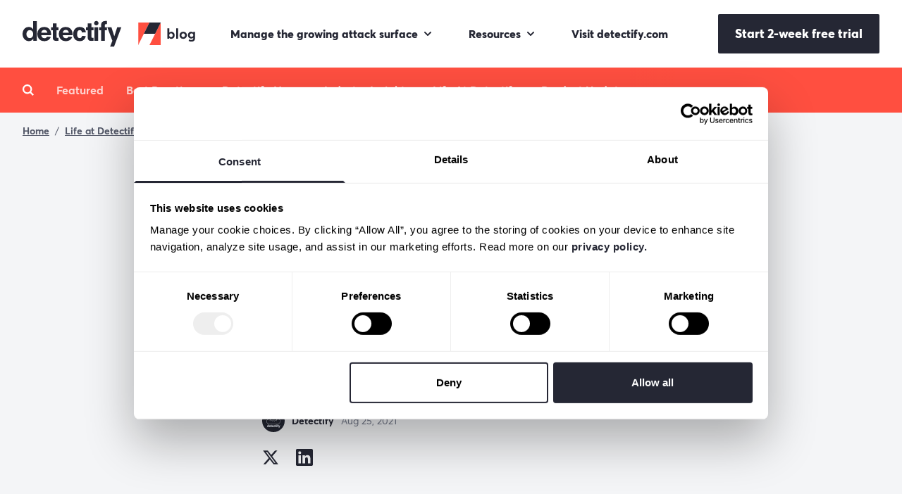

--- FILE ---
content_type: text/html; charset=utf-8
request_url: https://blog.detectify.com/life-at-detectify/core-values-at-detectify-turning-problems-into-opportunities/
body_size: 24703
content:
<!DOCTYPE html><html><head><meta charSet="utf-8"/><meta name="viewport" content="width=device-width"/><title>Core Values Detectify - Blog Detectify</title><meta name="description" content="At Detectify, we see problems as opportunities to do better. This is one of our core values. Here are two examples of how we practice it."/><meta name="robots" content="index, follow, max-snippet:-1, max-image-preview:large, max-video-preview:-1"/><link rel="canonical" href="https://blog.detectify.com/life-at-detectify/core-values-at-detectify-turning-problems-into-opportunities/"/><meta property="og:locale" content="en_US"/><meta property="og:type" content="article"/><meta property="og:title" content="Core Values at Detectify: Turning problems into opportunities"/><meta property="og:description" content="At Detectify, we see problems as opportunities to do better. This is one of our core values. Here are two examples of how we practice it."/><meta property="og:url" content="https://blog.detectify.com/life-at-detectify/core-values-at-detectify-turning-problems-into-opportunities/"/><meta property="og:site_name" content="Blog Detectify"/><meta property="article:publisher" content="https://www.facebook.com/detectify/"/><meta property="article:published_time" content="2021-08-25T09:32:04+00:00"/><meta property="article:modified_time" content="2023-08-09T14:24:02+00:00"/><meta property="og:image" content="https://blogdetectify.cdn.triggerfish.cloud/uploads/2021/08/18150614/PROBLEM-SOLVING.png"/><meta property="og:image:width" content="1800"/><meta property="og:image:height" content="1125"/><meta property="og:image:type" content="image/png"/><meta name="author" content="Detectify"/><meta name="twitter:card" content="summary_large_image"/><meta name="twitter:creator" content="@detectify"/><meta name="twitter:site" content="@detectify"/><meta name="twitter:label1" content="Written by"/><meta name="twitter:data1" content="Detectify"/><meta name="twitter:label2" content="Est. reading time"/><meta name="twitter:data2" content="5 minutes"/><script type="application/ld+json" class="yoast-schema-graph">{"@context":"https://schema.org","@graph":[{"@type":"Article","@id":"https://blog.detectify.com/life-at-detectify/core-values-at-detectify-turning-problems-into-opportunities/#article","isPartOf":{"@id":"https://blog.detectify.com/life-at-detectify/core-values-at-detectify-turning-problems-into-opportunities/"},"author":{"name":"Detectify","@id":"https://blogadmin.detectify.com/#/schema/person/e3344cfd980d02f5d105db6a786098e7"},"headline":"Core Values at Detectify: Turning problems into opportunities","datePublished":"2021-08-25T09:32:04+00:00","dateModified":"2023-08-09T14:24:02+00:00","mainEntityOfPage":{"@id":"https://blog.detectify.com/life-at-detectify/core-values-at-detectify-turning-problems-into-opportunities/"},"wordCount":932,"commentCount":0,"publisher":{"@id":"https://blogadmin.detectify.com/#organization"},"image":{"@id":"https://blog.detectify.com/life-at-detectify/core-values-at-detectify-turning-problems-into-opportunities/#primaryimage"},"thumbnailUrl":"https://blogadmin.detectify.com/app/uploads/2021/08/PROBLEM-SOLVING.png","articleSection":["Life at Detectify"],"inLanguage":"en-US","potentialAction":[{"@type":"CommentAction","name":"Comment","target":["https://blog.detectify.com/life-at-detectify/core-values-at-detectify-turning-problems-into-opportunities/#respond"]}],"copyrightYear":"2021","copyrightHolder":{"@id":"https://blogadmin.detectify.com/#organization"}},{"@type":"WebPage","@id":"https://blog.detectify.com/life-at-detectify/core-values-at-detectify-turning-problems-into-opportunities/","url":"https://blog.detectify.com/life-at-detectify/core-values-at-detectify-turning-problems-into-opportunities/","name":"Core Values Detectify - Blog Detectify","isPartOf":{"@id":"https://blogadmin.detectify.com/#website"},"primaryImageOfPage":{"@id":"https://blog.detectify.com/life-at-detectify/core-values-at-detectify-turning-problems-into-opportunities/#primaryimage"},"image":{"@id":"https://blog.detectify.com/life-at-detectify/core-values-at-detectify-turning-problems-into-opportunities/#primaryimage"},"thumbnailUrl":"https://blogadmin.detectify.com/app/uploads/2021/08/PROBLEM-SOLVING.png","datePublished":"2021-08-25T09:32:04+00:00","dateModified":"2023-08-09T14:24:02+00:00","description":"At Detectify, we see problems as opportunities to do better. This is one of our core values. Here are two examples of how we practice it.","breadcrumb":{"@id":"https://blog.detectify.com/life-at-detectify/core-values-at-detectify-turning-problems-into-opportunities/#breadcrumb"},"inLanguage":"en-US","potentialAction":[{"@type":"ReadAction","target":["https://blog.detectify.com/life-at-detectify/core-values-at-detectify-turning-problems-into-opportunities/"]}]},{"@type":"ImageObject","inLanguage":"en-US","@id":"https://blog.detectify.com/life-at-detectify/core-values-at-detectify-turning-problems-into-opportunities/#primaryimage","url":"https://blogadmin.detectify.com/app/uploads/2021/08/PROBLEM-SOLVING.png","contentUrl":"https://blogadmin.detectify.com/app/uploads/2021/08/PROBLEM-SOLVING.png","width":1800,"height":1125},{"@type":"BreadcrumbList","@id":"https://blog.detectify.com/life-at-detectify/core-values-at-detectify-turning-problems-into-opportunities/#breadcrumb","itemListElement":[{"@type":"ListItem","position":1,"name":"Home","item":"https://blog.detectify.com/"},{"@type":"ListItem","position":2,"name":"Life at Detectify","item":"https://blog.detectify.com/category/life-at-detectify/"},{"@type":"ListItem","position":3,"name":"Core Values at Detectify: Turning problems into opportunities"}]},{"@type":"WebSite","@id":"https://blogadmin.detectify.com/#website","url":"https://blogadmin.detectify.com/","name":"Blog Detectify","description":"","publisher":{"@id":"https://blogadmin.detectify.com/#organization"},"potentialAction":[{"@type":"SearchAction","target":{"@type":"EntryPoint","urlTemplate":"https://blogadmin.detectify.com/?s={search_term_string}"},"query-input":{"@type":"PropertyValueSpecification","valueRequired":true,"valueName":"search_term_string"}}],"inLanguage":"en-US"},{"@type":["Organization","Place"],"@id":"https://blogadmin.detectify.com/#organization","name":"Blog Detectify","url":"https://blogadmin.detectify.com/","logo":{"@id":"https://blog.detectify.com/life-at-detectify/core-values-at-detectify-turning-problems-into-opportunities/#local-main-organization-logo"},"image":{"@id":"https://blog.detectify.com/life-at-detectify/core-values-at-detectify-turning-problems-into-opportunities/#local-main-organization-logo"},"sameAs":["https://www.facebook.com/detectify/","https://x.com/detectify"],"telephone":[],"openingHoursSpecification":[{"@type":"OpeningHoursSpecification","dayOfWeek":["Monday","Tuesday","Wednesday","Thursday","Friday","Saturday","Sunday"],"opens":"09:00","closes":"17:00"}]},{"@type":"Person","@id":"https://blogadmin.detectify.com/#/schema/person/e3344cfd980d02f5d105db6a786098e7","name":"Detectify","image":{"@type":"ImageObject","inLanguage":"en-US","@id":"https://blogadmin.detectify.com/#/schema/person/image/","url":"https://secure.gravatar.com/avatar/983ebd5fd2de238adb675129049459fbd3b0154b680eee0b56ad10f840193a9a?s=96&d=mm&r=g","contentUrl":"https://secure.gravatar.com/avatar/983ebd5fd2de238adb675129049459fbd3b0154b680eee0b56ad10f840193a9a?s=96&d=mm&r=g","caption":"Detectify"},"description":"Detectify sets the standard for External Attack Surface Management (EASM), providing 99.7% accurate vulnerability assessments. ProdSec and AppSec teams trust Detectify to expose exactly how attackers will exploit their Internet-facing applications. The Detectify platform automates continuous real-world, payload-based attacks crowdsourced through its global community of elite ethical hackers, exposing critical weaknesses before it’s too late. Start a 2-week free trial at https://detectify.com/createaccount","sameAs":["https://www.linkedin.com/in/charlottekerridge/"],"url":"https://blogadmin.detectify.com/author/charlotte-kerridge/"},{"@type":"ImageObject","inLanguage":"en-US","@id":"https://blog.detectify.com/life-at-detectify/core-values-at-detectify-turning-problems-into-opportunities/#local-main-organization-logo","url":"https://blogadmin.detectify.com/app/uploads/2023/09/logotype_black_2021.png","contentUrl":"https://blogadmin.detectify.com/app/uploads/2023/09/logotype_black_2021.png","width":2000,"height":519,"caption":"Blog Detectify"}]}</script><link rel="preload" as="image" imageSrcSet="/_next/image/?url=https%3A%2F%2Fblogadmin.detectify.com%2Fapp%2Fuploads%2F2021%2F08%2FPROBLEM-SOLVING.png&amp;w=256&amp;q=75 256w, /_next/image/?url=https%3A%2F%2Fblogadmin.detectify.com%2Fapp%2Fuploads%2F2021%2F08%2FPROBLEM-SOLVING.png&amp;w=384&amp;q=75 384w, /_next/image/?url=https%3A%2F%2Fblogadmin.detectify.com%2Fapp%2Fuploads%2F2021%2F08%2FPROBLEM-SOLVING.png&amp;w=640&amp;q=75 640w, /_next/image/?url=https%3A%2F%2Fblogadmin.detectify.com%2Fapp%2Fuploads%2F2021%2F08%2FPROBLEM-SOLVING.png&amp;w=750&amp;q=75 750w, /_next/image/?url=https%3A%2F%2Fblogadmin.detectify.com%2Fapp%2Fuploads%2F2021%2F08%2FPROBLEM-SOLVING.png&amp;w=828&amp;q=75 828w, /_next/image/?url=https%3A%2F%2Fblogadmin.detectify.com%2Fapp%2Fuploads%2F2021%2F08%2FPROBLEM-SOLVING.png&amp;w=1080&amp;q=75 1080w, /_next/image/?url=https%3A%2F%2Fblogadmin.detectify.com%2Fapp%2Fuploads%2F2021%2F08%2FPROBLEM-SOLVING.png&amp;w=1200&amp;q=75 1200w, /_next/image/?url=https%3A%2F%2Fblogadmin.detectify.com%2Fapp%2Fuploads%2F2021%2F08%2FPROBLEM-SOLVING.png&amp;w=1920&amp;q=75 1920w, /_next/image/?url=https%3A%2F%2Fblogadmin.detectify.com%2Fapp%2Fuploads%2F2021%2F08%2FPROBLEM-SOLVING.png&amp;w=2048&amp;q=75 2048w, /_next/image/?url=https%3A%2F%2Fblogadmin.detectify.com%2Fapp%2Fuploads%2F2021%2F08%2FPROBLEM-SOLVING.png&amp;w=3840&amp;q=75 3840w" imageSizes="(min-width: 1280px) 40vw, (min-width: 1024px) 50vw, (min-width: 768px) 80vw, 100vw" fetchpriority="high"/><meta name="next-head-count" content="29"/><script id="Cookiebot" src="https://consent.cookiebot.com/uc.js" data-cbid="751ced4e-67c6-4f8b-8949-4ff0c72dcd21" data-blockingmode="auto" async="" type="text/javascript"></script><link rel="preload" href="/fonts/AvertaStandardBold.woff2" as="font" type="font/woff2" crossorigin="anonymous"/><link rel="preload" href="/fonts/AvertaStandardExtraBold.woff2" as="font" type="font/woff2" crossorigin="anonymous"/><link rel="preload" href="/fonts/AvertaStandardRegular.woff2" as="font" type="font/woff2" crossorigin="anonymous"/><link rel="preload" href="/_next/static/css/1d02e724ab5b8f7f.css" as="style"/><link rel="stylesheet" href="/_next/static/css/1d02e724ab5b8f7f.css" data-n-g=""/><link rel="preload" href="/_next/static/css/9ae4a9fd82bd530c.css" as="style"/><link rel="stylesheet" href="/_next/static/css/9ae4a9fd82bd530c.css" data-n-p=""/><noscript data-n-css=""></noscript><script defer="" nomodule="" src="/_next/static/chunks/polyfills-c67a75d1b6f99dc8.js"></script><script src="/_next/static/chunks/webpack-9318ba093acb64e4.js" defer=""></script><script src="/_next/static/chunks/framework-0c7baedefba6b077.js" defer=""></script><script src="/_next/static/chunks/main-484fe2b9aecd1f13.js" defer=""></script><script src="/_next/static/chunks/pages/_app-7a132fada58d0b2c.js" defer=""></script><script src="/_next/static/chunks/664-2b0c5f6a085087b4.js" defer=""></script><script src="/_next/static/chunks/442-bda17b1357d2adc9.js" defer=""></script><script src="/_next/static/chunks/935-0717cdd0fc104867.js" defer=""></script><script src="/_next/static/chunks/536-15ef240e8bd5894b.js" defer=""></script><script src="/_next/static/chunks/690-b2988003194cebcb.js" defer=""></script><script src="/_next/static/chunks/305-97165cc24fe20689.js" defer=""></script><script src="/_next/static/chunks/109-85d1ccd6f97928ac.js" defer=""></script><script src="/_next/static/chunks/561-4a4d48c25a5ac686.js" defer=""></script><script src="/_next/static/chunks/pages/%5B%5B...path%5D%5D-f029339b88329643.js" defer=""></script><script src="/_next/static/h-5h3ojY5GEIzaOVUwcG1/_buildManifest.js" defer=""></script><script src="/_next/static/h-5h3ojY5GEIzaOVUwcG1/_ssgManifest.js" defer=""></script><style data-styled="" data-styled-version="5.3.6">.vQnIK{display:-webkit-inline-box;display:-webkit-inline-flex;display:-ms-inline-flexbox;display:inline-flex;outline:2px solid transparent;outline-offset:2px;padding-left:1.5rem;padding-right:1.5rem;padding-top:17px;padding-bottom:17px;font-size:18px;line-height:22px;font-weight:800;border-radius:0.125rem;--tw-text-opacity:1;color:rgba(255,255,255,var(--tw-text-opacity));--tw-bg-opacity:1;background-color:rgba(37,39,52,var(--tw-bg-opacity));}/*!sc*/
.vQnIK:hover{opacity:0.75;}/*!sc*/
.vQnIK:focus-visible{opacity:0.75;}/*!sc*/
.vQnIK:disabled{--tw-bg-opacity:1;background-color:rgba(37,39,52,var(--tw-bg-opacity));opacity:0.1;}/*!sc*/
.vQnIK svg{margin-left:0.75rem;}/*!sc*/
data-styled.g4[id="buttons__LinkButton-sc-1r29aik-2"]{content:"vQnIK,"}/*!sc*/
.erZnGZ{font-size:38px;line-height:46px;font-weight:800;overflow:hidden;}/*!sc*/
@media (min-width:1024px){.erZnGZ{font-size:50px;line-height:60px;}}/*!sc*/
data-styled.g6[id="content__Heading1-sc-17k2duh-0"]{content:"erZnGZ,"}/*!sc*/
.UXASx{font-size:28px;line-height:34px;font-weight:800;overflow:hidden;}/*!sc*/
@media (min-width:1024px){.UXASx{font-size:34px;line-height:42px;}}/*!sc*/
data-styled.g7[id="content__Heading2-sc-17k2duh-1"]{content:"UXASx,"}/*!sc*/
.eqniZc{font-size:20px;line-height:28px;font-weight:700;overflow:hidden;}/*!sc*/
data-styled.g8[id="content__Heading3-sc-17k2duh-2"]{content:"eqniZc,"}/*!sc*/
.ksCfj{font-size:0.75rem;line-height:18px;}/*!sc*/
@media (min-width:1024px){.ksCfj{font-size:0.875rem;line-height:1.25rem;}}/*!sc*/
data-styled.g13[id="content__Detail-sc-17k2duh-7"]{content:"ksCfj,"}/*!sc*/
.swtlX{font-size:0.75rem;line-height:18px;}/*!sc*/
@media (min-width:1024px){.swtlX{font-size:0.875rem;line-height:1.25rem;}}/*!sc*/
data-styled.g14[id="content__Timestamp-sc-17k2duh-8"]{content:"swtlX,"}/*!sc*/
.mYNJA{-webkit-letter-spacing:0.08em;-moz-letter-spacing:0.08em;-ms-letter-spacing:0.08em;letter-spacing:0.08em;display:inline-block;--tw-text-opacity:1;color:rgba(117,123,139,var(--tw-text-opacity));font-size:11px;line-height:18px;font-weight:600;text-transform:uppercase;}/*!sc*/
data-styled.g15[id="content__Title-sc-17k2duh-9"]{content:"mYNJA,"}/*!sc*/
.hDdlbB{outline:2px solid transparent;outline-offset:2px;-webkit-transition-property:opacity;transition-property:opacity;-webkit-transition-timing-function:cubic-bezier(0.4,0,0.2,1);transition-timing-function:cubic-bezier(0.4,0,0.2,1);-webkit-transition-duration:300ms;transition-duration:300ms;}/*!sc*/
.hDdlbB:hover{opacity:0.75;}/*!sc*/
.hDdlbB:focus-visible{opacity:0.75;-webkit-text-decoration:none;text-decoration:none;}/*!sc*/
data-styled.g16[id="content__Anchor-sc-17k2duh-10"]{content:"hDdlbB,"}/*!sc*/
.gsdGAR p{font-size:1rem;line-height:26px;overflow:hidden;}/*!sc*/
@media (min-width:1024px){.gsdGAR p{font-size:1.125rem;line-height:1.75rem;}}/*!sc*/
.gsdGAR p.smaller{font-size:0.875rem !important;line-height:22px !important;}/*!sc*/
@media (min-width:1024px){.gsdGAR p.smaller{font-size:1rem !important;line-height:1.5rem !important;}@media (min-width:1024px){.gsdGAR p.smaller{line-height:26px !important;}}}/*!sc*/
.gsdGAR p.preamble{font-size:18px;line-height:28px;font-weight:700;}/*!sc*/
@media (min-width:1024px){.gsdGAR p.preamble{font-size:21px;line-height:32px;}}/*!sc*/
.gsdGAR p.preamble-thin{font-size:18px;line-height:28px;}/*!sc*/
@media (min-width:1024px){.gsdGAR p.preamble-thin{font-size:21px;line-height:32px;}}/*!sc*/
.gsdGAR p.detail{font-size:0.75rem;line-height:18px;}/*!sc*/
@media (min-width:1024px){.gsdGAR p.detail{font-size:0.875rem;line-height:1.25rem;}}/*!sc*/
.gsdGAR p.title{-webkit-letter-spacing:0.08em;-moz-letter-spacing:0.08em;-ms-letter-spacing:0.08em;letter-spacing:0.08em;display:inline-block;--tw-text-opacity:1;color:rgba(117,123,139,var(--tw-text-opacity));font-size:11px;line-height:18px;font-weight:600;text-transform:uppercase;}/*!sc*/
.gsdGAR p + p,.gsdGAR p + ul,.gsdGAR p + ol{margin-top:2.5rem;}/*!sc*/
.gsdGAR h1,.gsdGAR .h1,.gsdGAR h2,.gsdGAR .h2,.gsdGAR h3,.gsdGAR .h3,.gsdGAR h4,.gsdGAR .h4,.gsdGAR h5,.gsdGAR .h5,.gsdGAR h6,.gsdGAR .h6{margin-top:2.5rem;margin-bottom:0.5rem;font-weight:700;}/*!sc*/
.gsdGAR h1:first-child,.gsdGAR .h1:first-child,.gsdGAR h2:first-child,.gsdGAR .h2:first-child,.gsdGAR h3:first-child,.gsdGAR .h3:first-child,.gsdGAR h4:first-child,.gsdGAR .h4:first-child,.gsdGAR h5:first-child,.gsdGAR .h5:first-child,.gsdGAR h6:first-child,.gsdGAR .h6:first-child{margin-top:0px;}/*!sc*/
.gsdGAR h1,.gsdGAR .h1{font-size:38px;line-height:46px;font-weight:800;overflow:hidden;}/*!sc*/
@media (min-width:1024px){.gsdGAR h1,.gsdGAR .h1{font-size:50px;line-height:60px;}}/*!sc*/
.gsdGAR h2,.gsdGAR .h2{font-size:28px;line-height:34px;font-weight:800;overflow:hidden;}/*!sc*/
@media (min-width:1024px){.gsdGAR h2,.gsdGAR .h2{font-size:34px;line-height:42px;}}/*!sc*/
.gsdGAR h3,.gsdGAR .h3{font-size:20px;line-height:28px;font-weight:700;overflow:hidden;}/*!sc*/
.gsdGAR h4,.gsdGAR .h4{font-size:1rem;line-height:26px;font-weight:700;overflow:hidden;}/*!sc*/
.gsdGAR a{-webkit-text-decoration:none;text-decoration:none;border-bottom-width:2px;line-height:22px;outline:2px solid transparent;outline-offset:2px;-webkit-transition-property:opacity;transition-property:opacity;-webkit-transition-timing-function:cubic-bezier(0.4,0,0.2,1);transition-timing-function:cubic-bezier(0.4,0,0.2,1);-webkit-transition-duration:300ms;transition-duration:300ms;}/*!sc*/
.gsdGAR a:hover{opacity:0.75;}/*!sc*/
.gsdGAR a:focus{opacity:0.75;outline:2px solid transparent;outline-offset:2px;}/*!sc*/
.gsdGAR a:hover{opacity:0.75;}/*!sc*/
.gsdGAR a:focus-visible{opacity:0.75;-webkit-text-decoration:none;text-decoration:none;}/*!sc*/
.gsdGAR a.tag{-webkit-text-decoration:none;text-decoration:none;--tw-bg-opacity:1;background-color:rgba(225,229,234,var(--tw-bg-opacity));font-size:0.875rem;line-height:1.25rem;display:inline-block;padding-top:6px;padding-bottom:6px;padding-left:0.75rem;padding-right:0.75rem;margin-right:0.5rem;margin-bottom:0.5rem;border-radius:0.125rem;font-weight:400 !important;border-width:0px !important;}/*!sc*/
.gsdGAR a.tag:hover{opacity:0.75;}/*!sc*/
.gsdGAR a.tag:focus{opacity:0.75;outline:2px solid transparent;outline-offset:2px;}/*!sc*/
.gsdGAR hr{margin-top:2rem;margin-bottom:2rem;}/*!sc*/
@media (min-width:768px){.gsdGAR hr{margin-top:2.5rem;margin-bottom:2.5rem;}}/*!sc*/
.gsdGAR dd{margin-left:1.5rem;}/*!sc*/
.gsdGAR pre{overflow:auto;}/*!sc*/
.gsdGAR blockquote,.gsdGAR pre{margin-top:4rem;margin-bottom:4rem;}/*!sc*/
.gsdGAR ul{margin-bottom:4rem;list-style-type:disc;list-style-position:inside;}/*!sc*/
.gsdGAR ol{margin-bottom:4rem;list-style-type:decimal;list-style-position:inside;}/*!sc*/
.gsdGAR ul li,.gsdGAR ol li{margin-bottom:1rem;font-size:1rem;line-height:26px;overflow:hidden;}/*!sc*/
.gsdGAR ul li:last-child,.gsdGAR ol li:last-child{margin-bottom:0px;}/*!sc*/
@media (min-width:1024px){.gsdGAR ul li,.gsdGAR ol li{font-size:1.125rem;line-height:1.75rem;}}/*!sc*/
.gsdGAR ul li ul,.gsdGAR ol li ul,.gsdGAR ul li ol,.gsdGAR ol li ol{margin-top:1rem;margin-bottom:1rem;}/*!sc*/
.gsdGAR ul ul,.gsdGAR ul ol,.gsdGAR ol ol,.gsdGAR ol ul{margin-left:1.5rem;}/*!sc*/
.gsdGAR table tr:nth-child(even){--tw-bg-opacity:1;background-color:rgba(245,245,245,var(--tw-bg-opacity));}/*!sc*/
.gsdGAR th,.gsdGAR td{padding:0.5rem;}/*!sc*/
.gsdGAR td:not(:has(b)){word-break:break-word;}/*!sc*/
.gsdGAR .wp-caption{max-width:100%;width:100% !important;}/*!sc*/
.gsdGAR .wp-caption,.gsdGAR .wp-block-image,.gsdGAR .wp-block-cover{margin-top:2.5rem;margin-bottom:2.5rem;}/*!sc*/
.gsdGAR .alignright{float:right;padding-left:1rem;}/*!sc*/
.gsdGAR .alignleft{float:left;padding-right:1rem;}/*!sc*/
.gsdGAR .aligncenter{text-align:center;}/*!sc*/
.gsdGAR .aligncenter img{margin-left:auto;margin-right:auto;}/*!sc*/
.gsdGAR img.aligncenter{margin-left:auto;margin-right:auto;}/*!sc*/
.gsdGAR .wp-caption-text,.gsdGAR .wp-block-cover-text{font-size:0.75rem;line-height:18px;padding:1rem;--tw-bg-opacity:1;background-color:rgba(255,255,255,var(--tw-bg-opacity));}/*!sc*/
@media (min-width:1024px){.gsdGAR .wp-caption-text,.gsdGAR .wp-block-cover-text{font-size:0.875rem;line-height:1.25rem;}}/*!sc*/
.gsdGAR .wp-caption-text > p{font-size:0.75rem;line-height:18px;}/*!sc*/
@media (min-width:1024px){.gsdGAR .wp-caption-text > p{font-size:0.875rem;line-height:1.25rem;}}/*!sc*/
.gsdGAR .wp-caption:first-child,.gsdGAR .wp-block-image:first-child,.gsdGAR .wp-block-cover:first-child,.gsdGAR > ul:first-child,.gsdGAR > ol:first-child,.gsdGAR > dl:first-child,.gsdGAR blockquote:first-child,.gsdGAR pre:first-child,.gsdGAR h1:first-child,.gsdGAR h2:first-child,.gsdGAR h3:first-child,.gsdGAR h4:first-child,.gsdGAR h5:first-child,.gsdGAR h6:first-child,.gsdGAR p:first-child{margin-top:0px;}/*!sc*/
.gsdGAR blockquote{position:relative;padding-left:2.5rem;overflow:hidden;}/*!sc*/
@media (min-width:640px){.gsdGAR blockquote{padding-left:3.5rem;}}/*!sc*/
.gsdGAR blockquote:before{content:"";--tw-bg-opacity:1;background-color:rgba(37,39,52,var(--tw-bg-opacity));position:absolute;top:0px;left:0px;width:1.5rem;height:1.5rem;}/*!sc*/
@media (min-width:640px){.gsdGAR blockquote:before{content:"";width:2rem;height:2rem;}}/*!sc*/
.gsdGAR blockquote p{font-size:18px;line-height:28px;font-weight:700;}/*!sc*/
@media (min-width:1024px){.gsdGAR blockquote p{font-size:21px;line-height:32px;}}/*!sc*/
.gsdGAR blockquote p + p{font-size:0.75rem;line-height:18px;margin-top:1rem;font-weight:700;}/*!sc*/
@media (min-width:1024px){.gsdGAR blockquote p + p{font-size:0.875rem;line-height:1.25rem;}}/*!sc*/
.gsdGAR blockquote::before{content:'';background-image:url("[data-uri]");background-repeat:no-repeat;background-position:center top;background-size:auto 100%;}/*!sc*/
.gsdGAR .img-wrapper{display:-webkit-box;display:-webkit-flex;display:-ms-flexbox;display:flex;}/*!sc*/
.gsdGAR cite,.gsdGAR .cite{display:-webkit-box;display:-webkit-flex;display:-ms-flexbox;display:flex;-webkit-align-items:center;-webkit-box-align:center;-ms-flex-align:center;align-items:center;font-size:0.75rem;line-height:1rem;font-style:normal;font-weight:600;}/*!sc*/
.gsdGAR cite .img-wrapper,.gsdGAR .cite .img-wrapper{width:36px;height:36px;margin-right:0.5rem !important;display:block;overflow:hidden;border-radius:9999px;}/*!sc*/
.gsdGAR .video-container{margin-top:2.5rem;margin-bottom:2.5rem;--tw-aspect-w:16;position:relative;padding-bottom:calc(var(--tw-aspect-h) / var(--tw-aspect-w) * 100%);--tw-aspect-h:9;}/*!sc*/
.gsdGAR .video-container > *{position:absolute;height:100%;width:100%;top:0;right:0;bottom:0;left:0;}/*!sc*/
.gsdGAR .video-container:first-child{margin-top:0px;}/*!sc*/
.gsdGAR .embed-responsive{position:relative;display:block;width:100%;padding:0px;margin-top:2.5rem;margin-bottom:2.5rem;overflow:hidden;}/*!sc*/
.gsdGAR .embed-responsive iframe{position:absolute;top:0px;right:0px;bottom:0px;left:0px;width:100%;height:100%;border-width:0px;border-style:none;}/*!sc*/
.gsdGAR .embed-responsive::before{content:"";display:block;padding-top:56.25%;}/*!sc*/
.gsdGAR pre{padding:1rem;}/*!sc*/
.gsdGAR pre,.gsdGAR code{--tw-text-opacity:1;color:rgba(255,255,255,var(--tw-text-opacity));--tw-bg-opacity:1;background-color:rgba(51,54,70,var(--tw-bg-opacity));}/*!sc*/
data-styled.g17[id="content__Content-sc-17k2duh-11"]{content:"gsdGAR,"}/*!sc*/
.hCbUHI{padding-top:4rem;padding-bottom:4rem;}/*!sc*/
@media (min-width:1024px){.hCbUHI{padding-top:5rem;padding-bottom:5rem;}}/*!sc*/
.hCbUHI.bg-white + div + .content__Component-sc-17k2duh-12.bg-white,.hCbUHI.bg-white + .hCbUHI.bg-white{padding-top:0px;}/*!sc*/
@media (min-width:768px){.hCbUHI.bg-white + div + .content__Component-sc-17k2duh-12.bg-white,.hCbUHI.bg-white + .hCbUHI.bg-white{padding-top:0px;}}/*!sc*/
@media (min-width:1024px){.hCbUHI.bg-white + div + .content__Component-sc-17k2duh-12.bg-white,.hCbUHI.bg-white + .hCbUHI.bg-white{padding-top:0px;}}/*!sc*/
.hCbUHI.bg-wool + .content__Component-sc-17k2duh-12.bg-wool,.hCbUHI.bg-wool + div + .hCbUHI.bg-wool{padding-top:0px;}/*!sc*/
@media (min-width:768px){.hCbUHI.bg-wool + .content__Component-sc-17k2duh-12.bg-wool,.hCbUHI.bg-wool + div + .hCbUHI.bg-wool{padding-top:0px;}}/*!sc*/
@media (min-width:1024px){.hCbUHI.bg-wool + .content__Component-sc-17k2duh-12.bg-wool,.hCbUHI.bg-wool + div + .hCbUHI.bg-wool{padding-top:0px;}}/*!sc*/
.hCbUHI.bg-black + .content__Component-sc-17k2duh-12.bg-black,.hCbUHI.bg-black + div + .hCbUHI.bg-black{padding-top:0px;}/*!sc*/
@media (min-width:768px){.hCbUHI.bg-black + .content__Component-sc-17k2duh-12.bg-black,.hCbUHI.bg-black + div + .hCbUHI.bg-black{padding-top:0px;}}/*!sc*/
@media (min-width:1024px){.hCbUHI.bg-black + .content__Component-sc-17k2duh-12.bg-black,.hCbUHI.bg-black + div + .hCbUHI.bg-black{padding-top:0px;}}/*!sc*/
data-styled.g18[id="content__Component-sc-17k2duh-12"]{content:"hCbUHI,"}/*!sc*/
.kKLYZZ{width:100%;padding-left:1.5rem;padding-right:1.5rem;margin-left:auto;margin-right:auto;max-width:1536px;}/*!sc*/
@media (min-width:640px){.kKLYZZ{padding-left:4rem;padding-right:4rem;}}/*!sc*/
@media (min-width:1280px){.kKLYZZ{padding-left:5rem;padding-right:5rem;}}/*!sc*/
data-styled.g19[id="content__Container-sc-17k2duh-13"]{content:"kKLYZZ,"}/*!sc*/
.fJziXr{width:100%;margin-left:auto;margin-right:auto;max-width:1536px;}/*!sc*/
@media (min-width:768px){.fJziXr{padding-left:4rem;padding-right:4rem;}}/*!sc*/
@media (min-width:1280px){.fJziXr{padding-left:5rem;padding-right:5rem;}}/*!sc*/
data-styled.g20[id="content__WiderContainer-sc-17k2duh-14"]{content:"fJziXr,"}/*!sc*/
.kCTYSf{position:relative;display:-webkit-box;display:-webkit-flex;display:-ms-flexbox;display:flex;height:4rem;overflow-x:auto;--tw-text-opacity:1;color:rgba(255,255,255,var(--tw-text-opacity));--tw-bg-opacity:1;background-color:rgba(255,79,64,var(--tw-bg-opacity));}/*!sc*/
@media (min-width:1280px){.kCTYSf{padding-left:2rem;padding-right:2rem;}}/*!sc*/
data-styled.g21[id="content__SubNavWrapper-sc-17k2duh-15"]{content:"kCTYSf,"}/*!sc*/
.jzfhvP{display:-webkit-box;display:-webkit-flex;display:-ms-flexbox;display:flex;-webkit-align-items:center;-webkit-box-align:center;-ms-flex-align:center;align-items:center;height:100%;padding-left:1.5rem;}/*!sc*/
@media (min-width:1280px){.jzfhvP{padding-left:0px;}}/*!sc*/
data-styled.g22[id="content__SubNavOuter-sc-17k2duh-16"]{content:"jzfhvP,"}/*!sc*/
.imXUWf{display:-webkit-box;display:-webkit-flex;display:-ms-flexbox;display:flex;height:100%;margin-left:2rem;}/*!sc*/
data-styled.g23[id="content__SubNavInner-sc-17k2duh-17"]{content:"imXUWf,"}/*!sc*/
.fHqWRb{display:-webkit-box;display:-webkit-flex;display:-ms-flexbox;display:flex;}/*!sc*/
data-styled.g24[id="content__SubNavList-sc-17k2duh-18"]{content:"fHqWRb,"}/*!sc*/
.beBmyY{position:relative;display:-webkit-box;display:-webkit-flex;display:-ms-flexbox;display:flex;-webkit-align-items:center;-webkit-box-align:center;-ms-flex-align:center;align-items:center;height:3rem;-webkit-transition-property:all;transition-property:all;-webkit-transition-timing-function:cubic-bezier(0.4,0,0.2,1);transition-timing-function:cubic-bezier(0.4,0,0.2,1);-webkit-transition-duration:300ms;transition-duration:300ms;outline:2px solid transparent;outline-offset:2px;color:rgba(255,255,255,0.75);white-space:nowrap;}/*!sc*/
.beBmyY:hover{--tw-text-opacity:1;color:rgba(255,255,255,var(--tw-text-opacity));}/*!sc*/
.beBmyY:focus-visible{--tw-text-opacity:1;color:rgba(255,255,255,var(--tw-text-opacity));}/*!sc*/
.beBmyY:after{content:"";position:absolute;left:0px;bottom:6px;width:100%;height:2px;background-color:rgba(0,0,0,0);-webkit-transition-property:background-color,border-color,color,fill,stroke;transition-property:background-color,border-color,color,fill,stroke;-webkit-transition-timing-function:cubic-bezier(0.4,0,0.2,1);transition-timing-function:cubic-bezier(0.4,0,0.2,1);-webkit-transition-duration:150ms;transition-duration:150ms;}/*!sc*/
.beBmyY:hover:after{content:"";--tw-bg-opacity:1;background-color:rgba(255,255,255,var(--tw-bg-opacity));}/*!sc*/
.beBmyY.active{--tw-text-opacity:1;color:rgba(255,255,255,var(--tw-text-opacity)) !important;}/*!sc*/
.beBmyY.active:after{content:"";--tw-bg-opacity:1;background-color:rgba(255,255,255,var(--tw-bg-opacity)) !important;}/*!sc*/
.beBmyY.active:after:after{content:"";-webkit-transition-property:none !important;transition-property:none !important;}/*!sc*/
data-styled.g25[id="content__SubNavMenuItem-sc-17k2duh-19"]{content:"beBmyY,"}/*!sc*/
.dZFty{position:-webkit-sticky;position:sticky;top:0px;right:0px;z-index:10;display:-webkit-box;display:-webkit-flex;display:-ms-flexbox;display:flex;-webkit-align-items:center;-webkit-box-align:center;-ms-flex-align:center;align-items:center;-webkit-box-pack:center;-webkit-justify-content:center;-ms-flex-pack:center;justify-content:center;-webkit-flex-shrink:0;-ms-flex-negative:0;flex-shrink:0;width:4rem;height:4rem;max-height:100%;pointer-events:none;background-image:linear-gradient(to right,var(--tw-gradient-stops));--tw-gradient-from:transparent;--tw-gradient-stops:var(--tw-gradient-from),var(--tw-gradient-to,rgba(0,0,0,0));--tw-gradient-to:#ff4f40;}/*!sc*/
data-styled.g26[id="content__ArrowWrapper-sc-17k2duh-20"]{content:"dZFty,"}/*!sc*/
</style></head><body><div id="__next"><div class="flex flex-col flex-grow min-h-screen"><noscript><iframe src="https://analytics.detectify.com/ns.html?id=GTM-TWT88B" height="0" width="0" class="hidden"></iframe></noscript><noscript><img height="1" width="1" class="hidden" alt="" data-cookieconsent="marketing" data-cookieblock-src="https://px.ads.linkedin.com/collect/?pid=669017&amp;fmt=gif"/></noscript><header class="relative flex items-center h-24 bg-white xl:h-30"><div class="w-full h-full px-6 mx-auto xl:px-8"><div class="flex items-center h-full"><a class="content__Anchor-sc-17k2duh-10 hDdlbB mr-6" href="/"><div class="flex items-center justify-center w-[247px] h-[38px]"><svg width="247" height="38" viewBox="0 0 247 38" fill="none" xmlns="http://www.w3.org/2000/svg"><path d="M14.9184 12.4231H14.8438C13.0706 10.0836 11.2549 9.30265 8.81542 9.30265C3.3346 9.30265 0 14.0207 0 19.3411C0 24.6615 3.59398 29.4511 8.89002 29.4511C11.3329 29.4511 13.552 28.5221 15.0727 26.2541H15.1473V28.9254H20.2568V0.975803H14.9184V12.4231ZM10.3649 25.1362C7.22017 25.1362 5.54015 22.4956 5.54015 19.4841C5.54015 16.5916 7.13202 13.837 10.2055 13.837C13.5232 13.837 15.093 16.5593 15.093 19.4126C15.1185 22.6045 13.4028 25.1362 10.3649 25.1362ZM30.7506 9.30265C25.0205 9.30265 21.0112 13.2381 21.0112 19.4126C21.0112 25.5072 25.0087 29.4511 30.7506 29.4511C35.2329 29.4511 38.7184 27.4094 40.0102 23.4961L34.826 23.0877C34.4724 23.7914 33.9254 24.3787 33.2498 24.7803C32.5742 25.1819 31.7981 25.381 31.0133 25.354C28.1602 25.354 26.7921 23.1268 26.5683 20.8963H40.4916V19.4109C40.4882 13.2415 36.4908 9.30265 30.7506 9.30265ZM26.5649 17.4696C26.8667 15.3155 28.2331 13.3861 31.0099 13.3861C33.5647 13.3861 34.9701 15.6133 35.1566 17.4696H26.5649ZM42.9379 4.32254V9.82329H40.4916V13.9067H42.9379V24.1613C42.9379 28.2856 45.0485 29.1397 48.5323 29.1397C49.3878 29.1213 50.2411 29.0475 51.0871 28.9185V24.7245C50.7345 24.8046 50.3737 24.8417 50.0123 24.8351C48.6442 24.8351 48.2729 24.4267 48.2729 23.5743V13.9033H51.0888V9.81989H48.2695V4.32254H42.9379ZM61.2469 9.30435C55.5168 9.30435 51.5092 13.2398 51.5092 19.4143C51.5092 25.5106 55.5067 29.4528 61.2469 29.4528C65.7275 29.4528 69.2146 27.4111 70.5047 23.4978L65.3206 23.0894C64.9661 23.7928 64.4188 24.38 63.743 24.7818C63.0673 25.1836 62.2912 25.3833 61.5062 25.3574C58.6548 25.3574 57.2833 23.1285 57.0629 20.898H70.9862V19.416C70.9726 13.2449 66.9904 9.30435 61.2469 9.30435ZM57.0629 17.4713C57.3647 15.3172 58.7277 13.3878 61.5062 13.3878C64.0627 13.3878 65.4681 15.615 65.6529 17.4713H57.0629ZM81.1358 13.8404C82.5446 13.8404 84.1008 14.4733 84.2127 17.1446L89.7681 16.9234C89.5105 12.8706 86.798 9.30265 81.1375 9.30265C75.36 9.30265 71.8796 13.4286 71.8796 19.5606C71.8796 25.4323 75.0277 29.446 81.2494 29.446C86.3572 29.446 88.8781 26.4004 89.6936 22.1996L84.4738 22.0175C84.172 23.8755 83.1396 25.1414 81.1036 25.1414C78.3267 25.1414 77.4367 22.3136 77.4367 19.7886C77.4367 17.3385 77.8402 13.8404 81.1358 13.8404ZM97.8546 4.32254H92.528V9.82329H90.0852V13.9067H92.528V24.1613C92.528 28.2856 94.6387 29.1397 98.1225 29.1397C98.9785 29.1214 99.8324 29.0475 100.679 28.9185V24.7245C100.326 24.8047 99.9644 24.8418 99.6024 24.8351C98.2343 24.8351 97.8631 24.4267 97.8631 23.5743V13.9033H100.679V9.81989H97.8546V4.32254ZM102.005 28.9254H107.333V9.82329H102.001L102.005 28.9254ZM104.67 0.749512C102.89 0.749512 101.557 2.34716 101.557 3.90909C101.564 4.52487 101.753 5.12471 102.099 5.63316C102.445 6.14161 102.934 6.53595 103.503 6.76658C104.072 6.99721 104.696 7.05382 105.297 6.9293C105.898 6.80477 106.448 6.50467 106.88 6.06675C107.311 5.62883 107.604 5.07264 107.721 4.46816C107.838 3.86368 107.775 3.2379 107.539 2.66955C107.302 2.1012 106.904 1.61567 106.393 1.27402C105.883 0.932382 105.283 0.749892 104.67 0.749512ZM111.451 7.32898V9.82329H108.738V13.9067H111.451V28.9219H116.779V13.9033H119.871V9.81989H116.793V6.84747C116.793 5.77046 117.459 5.28895 118.384 5.28895H119.869V0.749512H118.839C114.138 0.749512 111.451 1.96094 111.451 7.32898ZM134.296 9.82329L130.26 22.4565H130.185L126.159 9.82329H120.308L127.456 28.9254L124.264 37.2505H129.858L140.15 9.82329H134.296Z" fill="currentColor"></path><g clip-path="url(#clip0_265_708)"><rect width="32" height="32" transform="translate(164.15 3)" fill="#FF4F40"></rect><path d="M180.15 3H196.15L180.15 35H164.15L180.15 3Z" fill="white"></path><path d="M188.15 19H172.15L180.15 3H196.15L188.15 19Z" fill="#252734"></path></g><path d="M211.13 26.18C213.85 26.18 215.83 24.16 215.83 21.14C215.83 18.18 213.85 16.08 211.21 16.08C210.01 16.08 208.99 16.5 208.25 17.34H208.23V11.28H205.61V26H208.09V24.82L208.13 24.8C208.83 25.7 209.81 26.18 211.13 26.18ZM210.67 23.82C209.23 23.82 208.11 22.76 208.11 21.16C208.11 19.58 209.15 18.42 210.65 18.42C212.05 18.42 213.17 19.48 213.17 21.16C213.17 22.72 212.13 23.82 210.67 23.82ZM218.015 26H220.635V11.28H218.015V26ZM228.024 26.18C231.064 26.18 233.204 24.1 233.204 21.12C233.204 18.12 231.064 16.08 228.024 16.08C224.904 16.08 222.824 18.2 222.824 21.12C222.824 24.04 224.904 26.18 228.024 26.18ZM228.024 23.82C226.524 23.82 225.484 22.64 225.484 21.12C225.484 19.58 226.504 18.42 228.024 18.42C229.464 18.42 230.544 19.52 230.544 21.12C230.544 22.72 229.424 23.82 228.024 23.82ZM239.678 30.12C243.458 30.12 244.798 27.94 244.798 24.88V16.22H242.178V17.24H242.138C241.338 16.46 240.278 16.08 239.198 16.08C236.598 16.08 234.678 18.14 234.678 21.02C234.678 23.86 236.658 25.82 239.338 25.82C240.498 25.82 241.478 25.42 242.178 24.7H242.218V25.68C242.218 26.84 241.298 27.84 239.478 27.84C238.198 27.84 237.258 27.46 236.298 26.92L235.678 29.14C236.838 29.8 238.178 30.12 239.678 30.12ZM239.818 23.46C238.418 23.46 237.338 22.48 237.338 20.94C237.338 19.46 238.358 18.44 239.818 18.44C241.218 18.44 242.278 19.44 242.278 20.92C242.278 22.4 241.258 23.46 239.818 23.46Z" fill="currentColor"></path><defs><clipPath id="clip0_265_708"><rect width="32" height="32" fill="white" transform="translate(164.15 3)"></rect></clipPath></defs></svg></div></a><div class=""><nav class="hidden h-full font-bold xl:block"><ul class="flex h-full"><li class="relative flex items-center content-between justify-between flex-grow h-full "><a class="content__Anchor-sc-17k2duh-10 hDdlbB text-base 2xl:text-lg font-extrabold relative flex items-center flex-grow py-4 pl-6 pr-12" href="/life-at-detectify/core-values-at-detectify-turning-problems-into-opportunities/#">Manage the growing attack surface</a><button class="content__Anchor-sc-17k2duh-10 hDdlbB absolute pointer-events-none right-6 " aria-label="Open sub menu"><svg xmlns="http://www.w3.org/2000/svg" class="w-5 h-5" viewBox="0 0 20 20" fill="currentColor" aria-hidden="true"><path fill-rule="evenodd" d="M5.293 7.293a1 1 0 011.414 0L10 10.586l3.293-3.293a1 1 0 111.414 1.414l-4 4a1 1 0 01-1.414 0l-4-4a1 1 0 010-1.414z" clip-rule="evenodd"></path></svg></button></li><li class="relative flex items-center content-between justify-between flex-grow h-full "><a class="content__Anchor-sc-17k2duh-10 hDdlbB text-base 2xl:text-lg font-extrabold relative flex items-center flex-grow py-4 pl-6 pr-12" href="/life-at-detectify/core-values-at-detectify-turning-problems-into-opportunities/#">Resources</a><button class="content__Anchor-sc-17k2duh-10 hDdlbB absolute pointer-events-none right-6 " aria-label="Open sub menu"><svg xmlns="http://www.w3.org/2000/svg" class="w-5 h-5" viewBox="0 0 20 20" fill="currentColor" aria-hidden="true"><path fill-rule="evenodd" d="M5.293 7.293a1 1 0 011.414 0L10 10.586l3.293-3.293a1 1 0 111.414 1.414l-4 4a1 1 0 01-1.414 0l-4-4a1 1 0 010-1.414z" clip-rule="evenodd"></path></svg></button></li><li class="relative flex items-center content-between justify-between flex-grow h-full "><a class="content__Anchor-sc-17k2duh-10 hDdlbB text-base 2xl:text-lg font-extrabold relative flex items-center flex-grow py-4 pl-6 pr-6" href="https://detectify.com/">Visit detectify.com</a></li></ul></nav></div><div class="flex items-center ml-auto justify-self-end"><div class=""><a class="buttons__LinkButton-sc-1r29aik-2 vQnIK ml-auto justify-self-end hidden sm:inline-flex" target="_blank" title="Start 2-week free trial" color="ink" href="https://detectify.com/createaccount">Start 2-week free trial</a></div><div class="hidden"><button id="mobile-menu-btn" class="content__Anchor-sc-17k2duh-10 hDdlbB flex items-center justify-center w-6 h-6 ml-6 text-ink-900 justify-self-end xl:hidden" aria-haspopup="true" aria-expanded="false" aria-controls="off-canvas-menu"><span class="sr-only">Open menu</span><svg width="24" height="24" viewBox="0 0 24 24" fill="none" xmlns="http://www.w3.org/2000/svg"><path d="M0 0H24V3H0V0Z" fill="currentColor"></path><path d="M0 21H24V24H0V21Z" fill="currentColor"></path><path d="M24 10.5H0V13.5H24V10.5Z" fill="currentColor"></path></svg></button></div></div></div></div></header><div class="content__SubNavWrapper-sc-17k2duh-15 kCTYSf"><nav class="content__SubNavOuter-sc-17k2duh-16 jzfhvP"><div class="flex relative after:absolute after:left-0 after:bottom-[6px] after:w-full after:h-[2px] after:transition-colors after:bg-transparent"><button aria-haspopup="true" aria-expanded="false" aria-controls="search-form" aria-label="Open search" class="content__Anchor-sc-17k2duh-10 hDdlbB flex items-center justify-center h-12 md:relative"><svg width="16" height="16" fill="none" xmlns="http://www.w3.org/2000/svg"><g clip-path="url(#a)"><path d="M12.165 10.63a6.713 6.713 0 1 0-1.534 1.534l3.834 3.837L16 14.466l-3.835-3.836Zm-5.43.625a4.52 4.52 0 1 1 0-9.041 4.52 4.52 0 0 1 0 9.041Z" fill="currentColor"></path></g><defs><clipPath id="a"><path fill="#fff" d="M0 0h16v16H0z"></path></clipPath></defs></svg></button></div><nav class="content__SubNavInner-sc-17k2duh-17 imXUWf"><ul class="content__SubNavList-sc-17k2duh-18 fHqWRb"><li class="inline-flex items-center mr-8 text-base font-bold capitalize last:mr-0"><a title="Featured" class="content__SubNavMenuItem-sc-17k2duh-19 beBmyY" href="/">Featured</a></li><li class="inline-flex items-center mr-8 text-base font-bold capitalize last:mr-0"><a title="Best Practices" class="content__SubNavMenuItem-sc-17k2duh-19 beBmyY" href="https://blog.detectify.com/category/best-practices/">Best Practices</a></li><li class="inline-flex items-center mr-8 text-base font-bold capitalize last:mr-0"><a title="Detectify News" class="content__SubNavMenuItem-sc-17k2duh-19 beBmyY" href="https://blog.detectify.com/category/news/">Detectify News</a></li><li class="inline-flex items-center mr-8 text-base font-bold capitalize last:mr-0"><a title="Industry Insights" class="content__SubNavMenuItem-sc-17k2duh-19 beBmyY" href="https://blog.detectify.com/category/industry-insights/">Industry Insights</a></li><li class="inline-flex items-center mr-8 text-base font-bold capitalize last:mr-0"><a title="Life at Detectify" class="content__SubNavMenuItem-sc-17k2duh-19 beBmyY" href="https://blog.detectify.com/category/life-at-detectify/">Life at Detectify</a></li><li class="inline-flex items-center mr-8 text-base font-bold capitalize last:mr-0"><a title="Product Updates" class="content__SubNavMenuItem-sc-17k2duh-19 beBmyY" href="https://blog.detectify.com/category/product-updates/">Product Updates</a></li></ul></nav></nav><div class="content__ArrowWrapper-sc-17k2duh-20 dZFty"><button class="flex justify-end w-4 h-4 transition-opacity duration-300 opacity-0"><svg width="10" height="16" viewBox="0 0 10 16" fill="none" xmlns="http://www.w3.org/2000/svg"><path d="M9.22473 8L8.64454 7.32176L2.36875 0L0.775299 1.35649L6.4709 8L0.775299 14.6435L2.36875 16L8.64454 8.67823L9.22473 8Z" fill="currentColor"></path></svg></button></div></div><div class="hidden"></div><div class="w-full px-6 mx-auto xl:px-8"><div class="left-0 z-0 w-full py-4 overflow-x-auto text-sm whitespace-nowrap"><a class="content__Anchor-sc-17k2duh-10 hDdlbB !font-bold !underline text-ink-600 last:!font-normal last:!no-underline last:pointer-events-none last:focus-visible:!opacity-100" href="https://blog.detectify.com/">Home</a><span class="mx-2 text-ink-600">/</span><a class="content__Anchor-sc-17k2duh-10 hDdlbB !font-bold !underline text-ink-600 last:!font-normal last:!no-underline last:pointer-events-none last:focus-visible:!opacity-100" href="https://blog.detectify.com/category/life-at-detectify/">Life at Detectify</a><span class="mx-2 text-ink-600">/</span><a class="content__Anchor-sc-17k2duh-10 hDdlbB !font-bold !underline text-ink-600 last:!font-normal last:!no-underline last:pointer-events-none last:focus-visible:!opacity-100" href="https://blog.detectify.com/life-at-detectify/core-values-at-detectify-turning-problems-into-opportunities/">Core Values at Detectify: Turning problems into opportunities</a></div></div><main id="main" class="flex-grow"><section class="content__Component-sc-17k2duh-12 hCbUHI bg-wool"><div class="content__Container-sc-17k2duh-13 kKLYZZ"><div class="grid grid-cols-12  md:gap-8 lg:gap-10 xl:gap-12"><div class="col-span-12 md:col-span-10 md:col-start-2 md:col-span-8 md:col-start-3 lg:col-span-8 lg:col-start-3 xl:col-span-6 xl:col-start-4"><div class="flex flex-wrap text-xs mb-2"><a class="after:content-[&quot;,&quot;] after:mr-1 last:after:content-none outline-none transition-opacity duration-300 hover:opacity-75 focus-visible:opacity-75 focus-visible:no-underline" target="_self" title="Life at Detectify" href="https://blog.detectify.com/category/life-at-detectify/"><span class="content__Title-sc-17k2duh-9 mYNJA">Life at Detectify</span></a></div><h1 class="content__Heading1-sc-17k2duh-0 erZnGZ mb-4 break-words lg:mb-6">Core Values at Detectify: Turning problems into opportunities</h1><div class="flex items-center mb-6"><figure class="mr-[10px] overflow-hidden rounded-full shrink-0 w-8 h-8"><img alt="" loading="lazy" width="56" height="56" decoding="async" data-nimg="1" style="color:transparent;object-fit:cover" srcSet="/_next/image/?url=https%3A%2F%2Fblogadmin.detectify.com%2Fapp%2Fuploads%2F2023%2F08%2FInk-Detectify-1600x1600-1.png&amp;w=64&amp;q=75 1x, /_next/image/?url=https%3A%2F%2Fblogadmin.detectify.com%2Fapp%2Fuploads%2F2023%2F08%2FInk-Detectify-1600x1600-1.png&amp;w=128&amp;q=75 2x" src="/_next/image/?url=https%3A%2F%2Fblogadmin.detectify.com%2Fapp%2Fuploads%2F2023%2F08%2FInk-Detectify-1600x1600-1.png&amp;w=128&amp;q=75"/></figure><div><p class="content__Detail-sc-17k2duh-7 ksCfj flex items-center"><strong class="mr-[10px]">Detectify</strong><time class="text-ink-400">Aug 25, 2021</time></p></div></div><div class="flex items-center mt-4"><a class="content__Anchor-sc-17k2duh-10 hDdlbB !inline-flex items-center mr-6 last:mr-0" rel="noreferrer" target="_blank" title="Share on Twitter" href="https://twitter.com/intent/tweet?url=/life-at-detectify/core-values-at-detectify-turning-problems-into-opportunities/"><span class="sr-only">Twitter</span><svg class="w-6 h-6" viewBox="0 0 24 24" fill="none" xmlns="http://www.w3.org/2000/svg"><g><path d="M18.244 2.25h3.308l-7.227 8.26 8.502 11.24H16.17l-5.214-6.817L4.99 21.75H1.68l7.73-8.835L1.254 2.25H8.08l4.713 6.231zm-1.161 17.52h1.833L7.084 4.126H5.117z" fill="currentColor"></path></g></svg></a><a class="content__Anchor-sc-17k2duh-10 hDdlbB !inline-flex items-center mr-6 last:mr-0" rel="noreferrer" target="_blank" title="Share on LinkedIn" href="https://www.linkedin.com/sharing/share-offsite/?url=/life-at-detectify/core-values-at-detectify-turning-problems-into-opportunities/"><span class="sr-only">LinkedIn</span><svg class="w-6 h-6" viewBox="0 0 16 16" fill="none" xmlns="http://www.w3.org/2000/svg"><path d="M14.816 0H1.181C.53 0 0 .517 0 1.154v13.692C0 15.482.53 16 1.181 16h13.635c.653 0 1.184-.517 1.184-1.154V1.154C16 .517 15.468 0 14.816 0ZM4.746 13.634H2.372V5.998h2.373l.001 7.636Zm-1.187-8.68a1.376 1.376 0 1 1 0-2.752 1.376 1.376 0 0 1 0 2.752Zm10.075 8.68h-2.371V9.921c0-.886-.016-2.025-1.233-2.025-1.235 0-1.424.965-1.424 1.961v3.778H6.234V5.998H8.51v1.043h.031c.317-.6 1.09-1.234 2.246-1.234 2.403 0 2.846 1.582 2.846 3.638v4.189h.001Z" fill="currentColor"></path></svg></a></div></div></div></div><div class="content__WiderContainer-sc-17k2duh-14 fJziXr"><div class="grid grid-cols-12 flex justify-center mt-16 md:gap-8 lg:gap-10 xl:gap-12"><div class="col-span-12 lg:col-span-10 lg:col-start-2 xl:col-span-8 xl:col-start-3"><div class="w-full h-full aspect-w-16 aspect-h-10"><img alt="Core Values at Detectify: Turning problems into opportunities" fetchpriority="high" decoding="async" data-nimg="fill" style="position:absolute;height:100%;width:100%;left:0;top:0;right:0;bottom:0;object-fit:cover;color:transparent" sizes="(min-width: 1280px) 40vw, (min-width: 1024px) 50vw, (min-width: 768px) 80vw, 100vw" srcSet="/_next/image/?url=https%3A%2F%2Fblogadmin.detectify.com%2Fapp%2Fuploads%2F2021%2F08%2FPROBLEM-SOLVING.png&amp;w=256&amp;q=75 256w, /_next/image/?url=https%3A%2F%2Fblogadmin.detectify.com%2Fapp%2Fuploads%2F2021%2F08%2FPROBLEM-SOLVING.png&amp;w=384&amp;q=75 384w, /_next/image/?url=https%3A%2F%2Fblogadmin.detectify.com%2Fapp%2Fuploads%2F2021%2F08%2FPROBLEM-SOLVING.png&amp;w=640&amp;q=75 640w, /_next/image/?url=https%3A%2F%2Fblogadmin.detectify.com%2Fapp%2Fuploads%2F2021%2F08%2FPROBLEM-SOLVING.png&amp;w=750&amp;q=75 750w, /_next/image/?url=https%3A%2F%2Fblogadmin.detectify.com%2Fapp%2Fuploads%2F2021%2F08%2FPROBLEM-SOLVING.png&amp;w=828&amp;q=75 828w, /_next/image/?url=https%3A%2F%2Fblogadmin.detectify.com%2Fapp%2Fuploads%2F2021%2F08%2FPROBLEM-SOLVING.png&amp;w=1080&amp;q=75 1080w, /_next/image/?url=https%3A%2F%2Fblogadmin.detectify.com%2Fapp%2Fuploads%2F2021%2F08%2FPROBLEM-SOLVING.png&amp;w=1200&amp;q=75 1200w, /_next/image/?url=https%3A%2F%2Fblogadmin.detectify.com%2Fapp%2Fuploads%2F2021%2F08%2FPROBLEM-SOLVING.png&amp;w=1920&amp;q=75 1920w, /_next/image/?url=https%3A%2F%2Fblogadmin.detectify.com%2Fapp%2Fuploads%2F2021%2F08%2FPROBLEM-SOLVING.png&amp;w=2048&amp;q=75 2048w, /_next/image/?url=https%3A%2F%2Fblogadmin.detectify.com%2Fapp%2Fuploads%2F2021%2F08%2FPROBLEM-SOLVING.png&amp;w=3840&amp;q=75 3840w" src="/_next/image/?url=https%3A%2F%2Fblogadmin.detectify.com%2Fapp%2Fuploads%2F2021%2F08%2FPROBLEM-SOLVING.png&amp;w=3840&amp;q=75"/></div></div></div></div><div class="content__Container-sc-17k2duh-13 kKLYZZ"><div class="grid grid-cols-12 mt-16 md:gap-8 lg:gap-10 xl:gap-12"><div class="col-span-12 md:col-span-10 md:col-start-2 md:col-span-8 md:col-start-3 lg:col-span-8 lg:col-start-3 xl:col-span-6 xl:col-start-4"><div class="content__Content-sc-17k2duh-11 gsdGAR"><p><strong>At Detectify, we like to approach problems as opportunities for improvement. In the last couple of months, we’ve faced two challenges where we have taken the opportunity to rethink how we work. We’d like to share them with you to give you insight into how we work together and, hopefully, inspire some of you to try a new approach when solving your own challenges in the future!</strong></p>
<p>Both of these examples are related to our payment process. The first one streamlines the billing process, and the second one the checkout process. Let’s dive into the challenges and what we learned in solving them.</p>
<blockquote>
<p style="text-align: left;">“Never spend 6 minutes doing something by hand when you can spend 6 hours failing to automate it.”</p>
<p>– &nbsp;<a href="https://twitter.com/zhuowei?ref_src=twsrc%5Egoogle%7Ctwcamp%5Eserp%7Ctwgr%5Eauthor">Zhuowei Zhang</a></p>
</blockquote>
<p>This is a humorously sarcastic quote, not meant to be taken literally. But it <i><span style="font-weight: 400;">is</span></i><span style="font-weight: 400;"> often harder and more time-consuming to automate something than to simply do it by hand. However, spending more time in the present can save your future self both time and a headache. Knowing where best to place your resources is all about understanding that balance.</span></p>
<h2><b>Decreasing errors while finding solutions&nbsp;&nbsp;</b></h2>
<p><span style="font-weight: 400;">A while back, we switched the subscription and billing service we used. After the change, we initially had errors or incorrect settings that needed to be handled manually. To become more agile at solving these errors we initiated a monthly cross-functional forum with all the relevant stakeholders connected to the process; the finance team, people from the data team, and internal product teams.&nbsp;</span></p>
<h2><b>Sharing the problem&nbsp;</b></h2>
<p><span style="font-weight: 400;">Our primary objective was to understand why these errors occurred. Secondly, to find solutions (correct them) to prevent future errors of the same kind from happening again. The issues came in many forms. We needed to look at them from different perspectives, so it was great to have everyone there. In a way, we emulated the </span><a href="https://blog.detectify.com/2021/05/28/how-mob-programming-and-sourcing-jams-activate-collaboration-at-detectify/"><span style="font-weight: 400;">mob sessions</span></a><span style="font-weight: 400;"> that our programmers use. At each meeting, a different person took ownership and walked through the issues at hand. That way, more of our team members could learn how to handle problems of various kinds.&nbsp;</span></p>
<blockquote>
<p style="text-align: left;">just fix the problem and move on. Sometimes that works, but it’s better to share the problem with others too.</p>
<p>– Alexander Matsson, Product Owner Internal Products</p></blockquote>
<p><span style="font-weight: 400;">In one of our first meetings, we ended up trying to solve 30 errors in one meeting, so we stepped it up to a weekly session. That made it easier to focus on individual issues. Increasing the frequency of the regular meetings helped us deal with the load and address the problems with a long-term perspective in mind. Now we are averaging five errors monthly, a much more manageable number.&nbsp;</span></p>
<h2><b>So what did we learn, and what were the benefits?&nbsp;</b></h2>
<p><span style="font-weight: 400;">Sharing the know-how with more people helped us solve the problem at a larger scale while reducing the reliance on a few people (the initial solvers);</span></p>
<ul>
<li><span style="font-weight: 400;">Errors were decreased to a more manageable level,</span></li>
<li><span style="font-weight: 400;">More people are now capable of correcting errors when they happen, and,</span></li>
<li><span style="font-weight: 400;">Ownership moved to the appropriate team.</span></li>
</ul>
<h2><b>Smoothifying the checkout experience&nbsp;</b></h2>
<p><span style="font-weight: 400;">With the backend of the payment process all sorted, we needed to ensure that the frontend was running just as smoothly for our customers. We were set on improving the checkout conversion ratio – i.e., to get more customers that start a checkout to buy our tool to complete it.&nbsp;</span></p>
<p><span style="font-weight: 400;">We kicked off the project by planning the most urgent changes that needed to be done, and ordering them on importance and simplicity. A plan was made for who would work on each issue. More extensive tasks were broken down to become more manageable and were tackled individually or as a team, depending on the issue. The vital part in the planning was making sure we used our resources in the best way and that the final product added value for the customer. We focused on creating a consistent and clear flow for all customers with different, sometimes complex, setups, enabling customers to manage their cart manually. Adjustments were made as needed, and we worked with agility to push forward.&nbsp;</span></p>
<blockquote>
<p style="text-align: left;">We focused on building a scalable process and making it more intuitive for the customer.</p>
<p>– Emilie Hillert, Software Engineer Internal Products</p></blockquote>
<h2><b>So what did we learn, and what were the benefits?&nbsp;</b></h2>
<p><span style="font-weight: 400;">The team worked tirelessly on improving the checkout experience for our customers, and the new checkout has increased the checkout conversion.&nbsp;</span></p>
<p><span style="font-weight: 400;">We learned how to work iteratively in a better way and continuously pushed out small changes that gave value to the customer. All of our products are now available for self-checkout. Trial customers can keep purchases and settings from their trial to the checkout and don’t have to provide all their information again. They can, of course, still make adjustments. A collection of small improvements, too long to list, built over time, has improved the process and made it more user-friendly.&nbsp;</span></p>
<h2><b>At Detectify, we see problems as opportunities</b></h2>
<p><span style="font-weight: 400;">The value of what we do is the sum of the problems we solve. Approaching a problem as an opportunity to create something better is a core value of the Detectify culture. With every challenge we face, our creativity, tech superiority, and customer understanding evolves. We dare to speak up and challenge each other because problems are solved by communicating – not staying silent.&nbsp;</span></p>
<p><strong>Do you see obstacles as an opportunity to build something great? If you think Detectify is the next adventure for you, <a href="https://detectify.com/career">check out the different roles we are recruiting in Stockholm and Boston. Apply today!</a></strong></p>
</div></div></div></div></section><section class="content__Component-sc-17k2duh-12 hCbUHI bg-wool"><div class="content__Container-sc-17k2duh-13 kKLYZZ"><div class="grid grid-cols-12  md:gap-8 lg:gap-10 xl:gap-12"><div class="col-span-12 md:col-span-10 md:col-start-2 md:col-span-8 md:col-start-3 lg:col-span-8 lg:col-start-3 xl:col-span-6 xl:col-start-4"><div class="flex items-center mb-16"><a class="content__Anchor-sc-17k2duh-10 hDdlbB !inline-flex items-center mr-6 last:mr-0" rel="noreferrer" target="_blank" title="Share on Twitter" href="https://twitter.com/intent/tweet?url=/life-at-detectify/core-values-at-detectify-turning-problems-into-opportunities/"><span class="sr-only">Twitter</span><svg class="w-6 h-6" viewBox="0 0 24 24" fill="none" xmlns="http://www.w3.org/2000/svg"><g><path d="M18.244 2.25h3.308l-7.227 8.26 8.502 11.24H16.17l-5.214-6.817L4.99 21.75H1.68l7.73-8.835L1.254 2.25H8.08l4.713 6.231zm-1.161 17.52h1.833L7.084 4.126H5.117z" fill="currentColor"></path></g></svg></a><a class="content__Anchor-sc-17k2duh-10 hDdlbB !inline-flex items-center mr-6 last:mr-0" rel="noreferrer" target="_blank" title="Share on LinkedIn" href="https://www.linkedin.com/sharing/share-offsite/?url=/life-at-detectify/core-values-at-detectify-turning-problems-into-opportunities/"><span class="sr-only">LinkedIn</span><svg class="w-6 h-6" viewBox="0 0 16 16" fill="none" xmlns="http://www.w3.org/2000/svg"><path d="M14.816 0H1.181C.53 0 0 .517 0 1.154v13.692C0 15.482.53 16 1.181 16h13.635c.653 0 1.184-.517 1.184-1.154V1.154C16 .517 15.468 0 14.816 0ZM4.746 13.634H2.372V5.998h2.373l.001 7.636Zm-1.187-8.68a1.376 1.376 0 1 1 0-2.752 1.376 1.376 0 0 1 0 2.752Zm10.075 8.68h-2.371V9.921c0-.886-.016-2.025-1.233-2.025-1.235 0-1.424.965-1.424 1.961v3.778H6.234V5.998H8.51v1.043h.031c.317-.6 1.09-1.234 2.246-1.234 2.403 0 2.846 1.582 2.846 3.638v4.189h.001Z" fill="currentColor"></path></svg></a></div><div class="flex items-center bg-white p-8"><figure class="mr-[10px] overflow-hidden rounded-full shrink-0 w-14 h-14"><img alt="" loading="lazy" width="56" height="56" decoding="async" data-nimg="1" style="color:transparent;object-fit:cover" srcSet="/_next/image/?url=https%3A%2F%2Fblogadmin.detectify.com%2Fapp%2Fuploads%2F2023%2F08%2FInk-Detectify-1600x1600-1.png&amp;w=64&amp;q=75 1x, /_next/image/?url=https%3A%2F%2Fblogadmin.detectify.com%2Fapp%2Fuploads%2F2023%2F08%2FInk-Detectify-1600x1600-1.png&amp;w=128&amp;q=75 2x" src="/_next/image/?url=https%3A%2F%2Fblogadmin.detectify.com%2Fapp%2Fuploads%2F2023%2F08%2FInk-Detectify-1600x1600-1.png&amp;w=128&amp;q=75"/></figure><div><p class="content__Detail-sc-17k2duh-7 ksCfj flex items-center"><strong class="mr-[10px]">Detectify</strong></p><p class="content__Detail-sc-17k2duh-7 ksCfj">Complete External Attack Surface Management for AppSec and ProdSec teams.</p></div></div></div></div></div></section><section class="content__Component-sc-17k2duh-12 hCbUHI bg-white"><div class="content__Container-sc-17k2duh-13 kKLYZZ"><div class="content__Content-sc-17k2duh-11 gsdGAR"><h2 class="content__Heading2-sc-17k2duh-1 UXASx !mb-8 lg:!mb-10">Check out more content</h2></div><div class="grid grid-cols-1 gap-10 mt-6 md:grid-cols-2 lg:grid-cols-4"><article class="col-span-1 "><header><a class="content__Anchor-sc-17k2duh-10 hDdlbB block" title="Detectify’s journey to an AWS multi-account strategy" href="https://blog.detectify.com/life-at-detectify/aws-multi-account-strategy/"><figure class="mb-4 aspect-w-6 aspect-h-4"><img alt="" loading="lazy" decoding="async" data-nimg="fill" style="position:absolute;height:100%;width:100%;left:0;top:0;right:0;bottom:0;object-fit:cover;color:transparent" sizes="(min-width: 1024px) 25vw, (min-width: 768px) 50vw, 100vw" srcSet="/_next/image/?url=https%3A%2F%2Fblogadmin.detectify.com%2Fapp%2Fuploads%2F2023%2F04%2Fmultiaccount-aws-2.png&amp;w=256&amp;q=75 256w, /_next/image/?url=https%3A%2F%2Fblogadmin.detectify.com%2Fapp%2Fuploads%2F2023%2F04%2Fmultiaccount-aws-2.png&amp;w=384&amp;q=75 384w, /_next/image/?url=https%3A%2F%2Fblogadmin.detectify.com%2Fapp%2Fuploads%2F2023%2F04%2Fmultiaccount-aws-2.png&amp;w=640&amp;q=75 640w, /_next/image/?url=https%3A%2F%2Fblogadmin.detectify.com%2Fapp%2Fuploads%2F2023%2F04%2Fmultiaccount-aws-2.png&amp;w=750&amp;q=75 750w, /_next/image/?url=https%3A%2F%2Fblogadmin.detectify.com%2Fapp%2Fuploads%2F2023%2F04%2Fmultiaccount-aws-2.png&amp;w=828&amp;q=75 828w, /_next/image/?url=https%3A%2F%2Fblogadmin.detectify.com%2Fapp%2Fuploads%2F2023%2F04%2Fmultiaccount-aws-2.png&amp;w=1080&amp;q=75 1080w, /_next/image/?url=https%3A%2F%2Fblogadmin.detectify.com%2Fapp%2Fuploads%2F2023%2F04%2Fmultiaccount-aws-2.png&amp;w=1200&amp;q=75 1200w, /_next/image/?url=https%3A%2F%2Fblogadmin.detectify.com%2Fapp%2Fuploads%2F2023%2F04%2Fmultiaccount-aws-2.png&amp;w=1920&amp;q=75 1920w, /_next/image/?url=https%3A%2F%2Fblogadmin.detectify.com%2Fapp%2Fuploads%2F2023%2F04%2Fmultiaccount-aws-2.png&amp;w=2048&amp;q=75 2048w, /_next/image/?url=https%3A%2F%2Fblogadmin.detectify.com%2Fapp%2Fuploads%2F2023%2F04%2Fmultiaccount-aws-2.png&amp;w=3840&amp;q=75 3840w" src="/_next/image/?url=https%3A%2F%2Fblogadmin.detectify.com%2Fapp%2Fuploads%2F2023%2F04%2Fmultiaccount-aws-2.png&amp;w=3840&amp;q=75"/></figure></a><div class="flex flex-wrap text-xs mb-2"><a class="after:content-[&quot;,&quot;] after:mr-1 last:after:content-none outline-none transition-opacity duration-300 hover:opacity-75 focus-visible:opacity-75 focus-visible:no-underline" target="_self" title="Life at Detectify" href="https://blog.detectify.com/category/life-at-detectify/"><span class="content__Title-sc-17k2duh-9 mYNJA">Life at Detectify</span></a></div><a class="content__Anchor-sc-17k2duh-10 hDdlbB block" title="Detectify’s journey to an AWS multi-account strategy" href="https://blog.detectify.com/life-at-detectify/aws-multi-account-strategy/"><h3 class="content__Heading3-sc-17k2duh-2 eqniZc">Detectify’s journey to an AWS multi-account strategy</h3></a></header><div class="my-2 line-clamp-4"><p>In the past year, we’ve shifted our infrastructure from a single Amazon Web Services (AWS) account owned by our Platform team to multiple domain-specific accounts. …</p>
</div><time class="content__Timestamp-sc-17k2duh-8 swtlX text-ink-400">April 13, 2023</time></article><article class="col-span-1 "><header><a class="content__Anchor-sc-17k2duh-10 hDdlbB block" title="Detectify among top 5% over time in tech industry for employee wellbeing" href="https://blog.detectify.com/life-at-detectify/tech-industry-top-5-employee-wellbeing/"><figure class="mb-4 aspect-w-6 aspect-h-4"><img alt="" loading="lazy" decoding="async" data-nimg="fill" style="position:absolute;height:100%;width:100%;left:0;top:0;right:0;bottom:0;object-fit:cover;color:transparent" sizes="(min-width: 1024px) 25vw, (min-width: 768px) 50vw, 100vw" srcSet="/_next/image/?url=https%3A%2F%2Fblogadmin.detectify.com%2Fapp%2Fuploads%2F2023%2F01%2FPeakon-results.png&amp;w=256&amp;q=75 256w, /_next/image/?url=https%3A%2F%2Fblogadmin.detectify.com%2Fapp%2Fuploads%2F2023%2F01%2FPeakon-results.png&amp;w=384&amp;q=75 384w, /_next/image/?url=https%3A%2F%2Fblogadmin.detectify.com%2Fapp%2Fuploads%2F2023%2F01%2FPeakon-results.png&amp;w=640&amp;q=75 640w, /_next/image/?url=https%3A%2F%2Fblogadmin.detectify.com%2Fapp%2Fuploads%2F2023%2F01%2FPeakon-results.png&amp;w=750&amp;q=75 750w, /_next/image/?url=https%3A%2F%2Fblogadmin.detectify.com%2Fapp%2Fuploads%2F2023%2F01%2FPeakon-results.png&amp;w=828&amp;q=75 828w, /_next/image/?url=https%3A%2F%2Fblogadmin.detectify.com%2Fapp%2Fuploads%2F2023%2F01%2FPeakon-results.png&amp;w=1080&amp;q=75 1080w, /_next/image/?url=https%3A%2F%2Fblogadmin.detectify.com%2Fapp%2Fuploads%2F2023%2F01%2FPeakon-results.png&amp;w=1200&amp;q=75 1200w, /_next/image/?url=https%3A%2F%2Fblogadmin.detectify.com%2Fapp%2Fuploads%2F2023%2F01%2FPeakon-results.png&amp;w=1920&amp;q=75 1920w, /_next/image/?url=https%3A%2F%2Fblogadmin.detectify.com%2Fapp%2Fuploads%2F2023%2F01%2FPeakon-results.png&amp;w=2048&amp;q=75 2048w, /_next/image/?url=https%3A%2F%2Fblogadmin.detectify.com%2Fapp%2Fuploads%2F2023%2F01%2FPeakon-results.png&amp;w=3840&amp;q=75 3840w" src="/_next/image/?url=https%3A%2F%2Fblogadmin.detectify.com%2Fapp%2Fuploads%2F2023%2F01%2FPeakon-results.png&amp;w=3840&amp;q=75"/></figure></a><div class="flex flex-wrap text-xs mb-2"><a class="after:content-[&quot;,&quot;] after:mr-1 last:after:content-none outline-none transition-opacity duration-300 hover:opacity-75 focus-visible:opacity-75 focus-visible:no-underline" target="_self" title="Life at Detectify" href="https://blog.detectify.com/category/life-at-detectify/"><span class="content__Title-sc-17k2duh-9 mYNJA">Life at Detectify</span></a></div><a class="content__Anchor-sc-17k2duh-10 hDdlbB block" title="Detectify among top 5% over time in tech industry for employee wellbeing" href="https://blog.detectify.com/life-at-detectify/tech-industry-top-5-employee-wellbeing/"><h3 class="content__Heading3-sc-17k2duh-2 eqniZc">Detectify among top 5% over time in tech industry for employee wellbeing</h3></a></header><div class="my-2 line-clamp-4"><p>Employees do their best work when they feel heard and valued. At Detectify, we truly understand our people—their skills, performance, motivations, and sentiments to improve …</p>
</div><time class="content__Timestamp-sc-17k2duh-8 swtlX text-ink-400">August 02, 2022</time></article><article class="col-span-1 hidden lg:block"><header><a class="content__Anchor-sc-17k2duh-10 hDdlbB block" title="How women of Detectify are redefining the security sector for the better" href="https://blog.detectify.com/life-at-detectify/women-of-detectify-on-excelling-in-security/"><figure class="mb-4 aspect-w-6 aspect-h-4"><img alt="" loading="lazy" decoding="async" data-nimg="fill" style="position:absolute;height:100%;width:100%;left:0;top:0;right:0;bottom:0;object-fit:cover;color:transparent" sizes="(min-width: 1024px) 25vw, (min-width: 768px) 50vw, 100vw" srcSet="/_next/image/?url=https%3A%2F%2Fblogadmin.detectify.com%2Fapp%2Fuploads%2F2023%2F01%2FWomen-of-detectify.png&amp;w=256&amp;q=75 256w, /_next/image/?url=https%3A%2F%2Fblogadmin.detectify.com%2Fapp%2Fuploads%2F2023%2F01%2FWomen-of-detectify.png&amp;w=384&amp;q=75 384w, /_next/image/?url=https%3A%2F%2Fblogadmin.detectify.com%2Fapp%2Fuploads%2F2023%2F01%2FWomen-of-detectify.png&amp;w=640&amp;q=75 640w, /_next/image/?url=https%3A%2F%2Fblogadmin.detectify.com%2Fapp%2Fuploads%2F2023%2F01%2FWomen-of-detectify.png&amp;w=750&amp;q=75 750w, /_next/image/?url=https%3A%2F%2Fblogadmin.detectify.com%2Fapp%2Fuploads%2F2023%2F01%2FWomen-of-detectify.png&amp;w=828&amp;q=75 828w, /_next/image/?url=https%3A%2F%2Fblogadmin.detectify.com%2Fapp%2Fuploads%2F2023%2F01%2FWomen-of-detectify.png&amp;w=1080&amp;q=75 1080w, /_next/image/?url=https%3A%2F%2Fblogadmin.detectify.com%2Fapp%2Fuploads%2F2023%2F01%2FWomen-of-detectify.png&amp;w=1200&amp;q=75 1200w, /_next/image/?url=https%3A%2F%2Fblogadmin.detectify.com%2Fapp%2Fuploads%2F2023%2F01%2FWomen-of-detectify.png&amp;w=1920&amp;q=75 1920w, /_next/image/?url=https%3A%2F%2Fblogadmin.detectify.com%2Fapp%2Fuploads%2F2023%2F01%2FWomen-of-detectify.png&amp;w=2048&amp;q=75 2048w, /_next/image/?url=https%3A%2F%2Fblogadmin.detectify.com%2Fapp%2Fuploads%2F2023%2F01%2FWomen-of-detectify.png&amp;w=3840&amp;q=75 3840w" src="/_next/image/?url=https%3A%2F%2Fblogadmin.detectify.com%2Fapp%2Fuploads%2F2023%2F01%2FWomen-of-detectify.png&amp;w=3840&amp;q=75"/></figure></a><div class="flex flex-wrap text-xs mb-2"><a class="after:content-[&quot;,&quot;] after:mr-1 last:after:content-none outline-none transition-opacity duration-300 hover:opacity-75 focus-visible:opacity-75 focus-visible:no-underline" target="_self" title="Life at Detectify" href="https://blog.detectify.com/category/life-at-detectify/"><span class="content__Title-sc-17k2duh-9 mYNJA">Life at Detectify</span></a></div><a class="content__Anchor-sc-17k2duh-10 hDdlbB block" title="How women of Detectify are redefining the security sector for the better" href="https://blog.detectify.com/life-at-detectify/women-of-detectify-on-excelling-in-security/"><h3 class="content__Heading3-sc-17k2duh-2 eqniZc">How women of Detectify are redefining the security sector for the better</h3></a></header><div class="my-2 line-clamp-4"><p>TL/DR: Gender inequality and the lack of women is ubiquitous in tech companies – more so in cybersecurity. While it has been a debate that’s …</p>
</div><time class="content__Timestamp-sc-17k2duh-8 swtlX text-ink-400">March 08, 2022</time></article><article class="col-span-1 hidden lg:block"><header><a class="content__Anchor-sc-17k2duh-10 hDdlbB block" title="How mob programming and sourcing jams activate collaboration at Detectify" href="https://blog.detectify.com/life-at-detectify/how-mob-programming-and-sourcing-jams-activate-collaboration-at-detectify/"><figure class="mb-4 aspect-w-6 aspect-h-4"><img alt="" loading="lazy" decoding="async" data-nimg="fill" style="position:absolute;height:100%;width:100%;left:0;top:0;right:0;bottom:0;object-fit:cover;color:transparent" sizes="(min-width: 1024px) 25vw, (min-width: 768px) 50vw, 100vw" srcSet="/_next/image/?url=https%3A%2F%2Fblogadmin.detectify.com%2Fapp%2Fuploads%2F2023%2F01%2Foffice.png&amp;w=256&amp;q=75 256w, /_next/image/?url=https%3A%2F%2Fblogadmin.detectify.com%2Fapp%2Fuploads%2F2023%2F01%2Foffice.png&amp;w=384&amp;q=75 384w, /_next/image/?url=https%3A%2F%2Fblogadmin.detectify.com%2Fapp%2Fuploads%2F2023%2F01%2Foffice.png&amp;w=640&amp;q=75 640w, /_next/image/?url=https%3A%2F%2Fblogadmin.detectify.com%2Fapp%2Fuploads%2F2023%2F01%2Foffice.png&amp;w=750&amp;q=75 750w, /_next/image/?url=https%3A%2F%2Fblogadmin.detectify.com%2Fapp%2Fuploads%2F2023%2F01%2Foffice.png&amp;w=828&amp;q=75 828w, /_next/image/?url=https%3A%2F%2Fblogadmin.detectify.com%2Fapp%2Fuploads%2F2023%2F01%2Foffice.png&amp;w=1080&amp;q=75 1080w, /_next/image/?url=https%3A%2F%2Fblogadmin.detectify.com%2Fapp%2Fuploads%2F2023%2F01%2Foffice.png&amp;w=1200&amp;q=75 1200w, /_next/image/?url=https%3A%2F%2Fblogadmin.detectify.com%2Fapp%2Fuploads%2F2023%2F01%2Foffice.png&amp;w=1920&amp;q=75 1920w, /_next/image/?url=https%3A%2F%2Fblogadmin.detectify.com%2Fapp%2Fuploads%2F2023%2F01%2Foffice.png&amp;w=2048&amp;q=75 2048w, /_next/image/?url=https%3A%2F%2Fblogadmin.detectify.com%2Fapp%2Fuploads%2F2023%2F01%2Foffice.png&amp;w=3840&amp;q=75 3840w" src="/_next/image/?url=https%3A%2F%2Fblogadmin.detectify.com%2Fapp%2Fuploads%2F2023%2F01%2Foffice.png&amp;w=3840&amp;q=75"/></figure></a><div class="flex flex-wrap text-xs mb-2"><a class="after:content-[&quot;,&quot;] after:mr-1 last:after:content-none outline-none transition-opacity duration-300 hover:opacity-75 focus-visible:opacity-75 focus-visible:no-underline" target="_self" title="Life at Detectify" href="https://blog.detectify.com/category/life-at-detectify/"><span class="content__Title-sc-17k2duh-9 mYNJA">Life at Detectify</span></a></div><a class="content__Anchor-sc-17k2duh-10 hDdlbB block" title="How mob programming and sourcing jams activate collaboration at Detectify" href="https://blog.detectify.com/life-at-detectify/how-mob-programming-and-sourcing-jams-activate-collaboration-at-detectify/"><h3 class="content__Heading3-sc-17k2duh-2 eqniZc">How mob programming and sourcing jams activate collaboration at Detectify</h3></a></header><div class="my-2 line-clamp-4"><p>Collaboration Rules is a company core value and at the heart of Detectify. It drives innovation and productivity in our organization, and activates our ability …</p>
</div><time class="content__Timestamp-sc-17k2duh-8 swtlX text-ink-400">May 28, 2021</time></article></div></div></section></main><footer><div class="relative text-white py-36 sm:py-48 md:py-16 xl:py-24 bg-macaw"><svg class="absolute top-0 left-0 w-1/4 max-w-[360px]" viewBox="0 0 360 361" fill="none" xmlns="http://www.w3.org/2000/svg"><g clip-path="url(#clip0_418_810)"><rect width="120" height="120" transform="translate(0 0.00683594)" fill="#FF4F40"></rect><circle r="24" transform="matrix(-1 0 0 1 60 24.0068)" fill="white"></circle><circle r="24" transform="matrix(-1 0 0 1 60 96.0068)" fill="white"></circle><path d="M60 48.0068L60 0.00683594C73.2548 0.00683594 84 10.752 84 24.0068C84 37.2617 73.2548 48.0068 60 48.0068Z" fill="#252734"></path><path d="M60 72.0068L60 120.007C73.2548 120.007 84 109.262 84 96.0068C84 82.752 73.2548 72.0068 60 72.0068Z" fill="#252734"></path></g><g clip-path="url(#clip1_418_810)"><rect width="120" height="120" transform="translate(0 120.007)" fill="#252734"></rect><path d="M-7.03014e-06 205.207C42 181.462 78 228.952 120 205.207L120 154.807C78 178.552 42 131.062 -2.62403e-06 154.807L-7.03014e-06 205.207Z" fill="#FF4F40"></path></g><rect width="120" height="120" transform="translate(0 240.007)" fill="#252734"></rect><path d="M60 257.407L102.6 300.007L60 342.607L17.4 300.007L60 257.407Z" fill="white"></path><rect width="120" height="120" transform="translate(120 0.00683594)" fill="white"></rect><path d="M137.4 17.4067L225 48.6913L168.685 105.007L137.4 17.4067Z" fill="#252734"></path><g clip-path="url(#clip2_418_810)"><rect width="120" height="120" transform="translate(120 120.007)" fill="#FF4F40"></rect><path d="M156 156.007L120 156.007L120 204.007L156 204.007L156 240.007L204 240.007L204 204.007L240 204.007L240 156.007L204 156.007L204 120.007L156 120.007L156 156.007Z" fill="white"></path><path fill-rule="evenodd" clip-rule="evenodd" d="M156 156.007L156 120.007L204 120.007L204 156.007L156 156.007ZM156 204.007L156 240.007L204 240.007L204 204.007L156 204.007Z" fill="#252734"></path></g><g clip-path="url(#clip3_418_810)"><rect width="120" height="120" transform="translate(240 0.00683594)" fill="#FF4F40"></rect><path d="M360 60.0069L300 0.00683594L240 0.00683594L299.698 60.0069L240 120.007L300 120.007L360 60.0069Z" fill="white"></path><path d="M360 60.0069L300 120.007H240L299.698 60.0069L360 60.0069Z" fill="#252734"></path></g><defs><clipPath id="clip0_418_810"><rect width="120" height="120" fill="white" transform="translate(0 0.00683594)"></rect></clipPath><clipPath id="clip1_418_810"><rect width="120" height="120" fill="white" transform="translate(0 120.007)"></rect></clipPath><clipPath id="clip2_418_810"><rect width="120" height="120" fill="white" transform="translate(120 120.007)"></rect></clipPath><clipPath id="clip3_418_810"><rect width="120" height="120" fill="white" transform="translate(240 0.00683594)"></rect></clipPath></defs></svg><div><p><iframe height="600" width="100%" src="https://go.detectify.com/l/651623/2022-12-16/kmgzx" style="border: 0;" loading="lazy"></iframe></p>
</div><svg class="absolute -bottom-px right-0 w-1/4 max-w-[360px]" viewBox="0 0 360 533" fill="none" xmlns="http://www.w3.org/2000/svg"><g clip-path="url(#clip0_418_843)"><rect width="120" height="120" transform="translate(0 412.007)" fill="#FF4F40"></rect><path d="M0 472.007L60 412.007L120 412.007L60.3015 472.007L120 532.007H60L0 472.007Z" fill="white"></path><path d="M0 472.007L60 532.007H120L60.3015 472.007H0Z" fill="#252734"></path></g><g clip-path="url(#clip1_418_843)"><rect width="120" height="120" transform="translate(120 292.007)" fill="#252734"></rect><path d="M120 352.007C120 385.144 146.863 412.007 180 412.007C213.137 412.007 240 385.144 240 352.007L120 352.007Z" fill="white"></path><circle cx="180" cy="382.007" r="24" fill="#252734"></circle></g><g clip-path="url(#clip2_418_843)"><rect width="120" height="120" transform="translate(120 412.007)" fill="#FF4F40"></rect><path d="M156 448.007L120 448.007L120 496.007L156 496.007L156 532.007L204 532.007L204 496.007L240 496.007L240 448.007L204 448.007L204 412.007L156 412.007L156 448.007Z" fill="white"></path><path fill-rule="evenodd" clip-rule="evenodd" d="M156 448.007L156 412.007L204 412.007L204 448.007L156 448.007ZM156 496.007L156 532.007L204 532.007L204 496.007L156 496.007Z" fill="#252734"></path></g><rect width="120" height="120" transform="translate(240 52.0068)" fill="#FF4F40"></rect><path d="M257.4 69.4067L345 100.691L288.685 157.007L257.4 69.4067Z" fill="white"></path><g clip-path="url(#clip3_418_843)"><rect width="120" height="120" transform="translate(240 172.007)" fill="#252734"></rect><path d="M240 257.207C282 233.462 318 280.952 360 257.207L360 206.807C318 230.552 282 183.062 240 206.807L240 257.207Z" fill="#FF4F40"></path></g><g clip-path="url(#clip4_418_843)"><rect width="120" height="120" transform="translate(240 292.007)" fill="#252734"></rect><path d="M300 412.007H360L300 292.007H240L300 412.007Z" fill="#FF4F40"></path></g><g clip-path="url(#clip5_418_843)"><rect width="120" height="120" transform="translate(240 412.007)" fill="#252734"></rect><circle cx="300" cy="502.007" r="30" fill="white"></circle></g><defs><clipPath id="clip0_418_843"><rect width="120" height="120" fill="white" transform="translate(0 412.007)"></rect></clipPath><clipPath id="clip1_418_843"><rect width="120" height="120" fill="white" transform="translate(120 292.007)"></rect></clipPath><clipPath id="clip2_418_843"><rect width="120" height="120" fill="white" transform="translate(120 412.007)"></rect></clipPath><clipPath id="clip3_418_843"><rect width="120" height="120" fill="white" transform="translate(240 172.007)"></rect></clipPath><clipPath id="clip4_418_843"><rect width="120" height="120" fill="white" transform="translate(240 292.007)"></rect></clipPath><clipPath id="clip5_418_843"><rect width="120" height="120" fill="white" transform="translate(240 412.007)"></rect></clipPath></defs></svg></div><div class="py-20 text-white bg-ink-900"><div class="content__Container-sc-17k2duh-13 kKLYZZ flex flex-col flex-wrap lg:flex-row"><div class="w-full"><nav><ul class="grid grid-cols-1 font-semibold gap-y-16 gap-x-14 sm:grid-cols-2 md:grid-cols-3 lg:grid-cols-4 2xl:grid-cols-5"><li class="col-span-1"><div class="flex justify-between"><span class="content__Title-sc-17k2duh-9 mYNJA !text-sm !leading-6">Get started</span></div><div id="submenu-cG9zdDozNDMy"><ul class="flex flex-col my-3 font-bold"><li><a class="content__Anchor-sc-17k2duh-10 hDdlbB text-lg leading-7" href="https://detectify.com/createaccount">Start 2-week free trial</a></li><li><a class="content__Anchor-sc-17k2duh-10 hDdlbB text-lg leading-7" href="https://detectify.com/book-demo">Book a demo</a></li></ul></div></li><li class="col-span-1"><div class="flex justify-between"><span class="content__Title-sc-17k2duh-9 mYNJA !text-sm !leading-6">For customers</span></div><div id="submenu-cG9zdDozNDQy"><ul class="flex flex-col my-3 font-bold"><li><a class="content__Anchor-sc-17k2duh-10 hDdlbB text-lg leading-7" href="https://developer.detectify.com/">API documentation</a></li><li><a class="content__Anchor-sc-17k2duh-10 hDdlbB text-lg leading-7" href="https://support.detectify.com/support/home">Knowledge Base</a></li><li><a class="content__Anchor-sc-17k2duh-10 hDdlbB text-lg leading-7" href="https://status.detectify.com/">Detectify status page</a></li></ul></div></li><li class="col-span-1"><div class="flex justify-between"><span class="content__Title-sc-17k2duh-9 mYNJA !text-sm !leading-6">Crowdsource</span></div><div id="submenu-cG9zdDo1Ng=="><ul class="flex flex-col my-3 font-bold"><li><a class="content__Anchor-sc-17k2duh-10 hDdlbB text-lg leading-7" href="https://detectify.com/crowdsource/what-is-crowdsource">What is Crowdsource?</a></li><li><a class="content__Anchor-sc-17k2duh-10 hDdlbB text-lg leading-7" href="https://detectify.com/crowdsource/meet-the-community">Meet the community</a></li><li><a class="content__Anchor-sc-17k2duh-10 hDdlbB text-lg leading-7" href="https://detectify.com/crowdsource/ethical-hacking-with-crowdsource">Hack with us</a></li><li><a class="content__Anchor-sc-17k2duh-10 hDdlbB text-lg leading-7" href="https://detectify.com/crowdsource/how-crowdsource-works">How it works</a></li><li><a class="content__Anchor-sc-17k2duh-10 hDdlbB text-lg leading-7" href="https://cs.detectify.com/apply?utm_source=Detectify.com&amp;utm_medium=website&amp;utm_campaign=ehwc&amp;_gl=1*oskq4v*_ga*OTQ3MjM0MDc0LjE2NjI0NTkxMzA.*_ga_F9HDKDJVKN*MTY2MjQ1OTEyOS4xLjAuMTY2MjQ1OTEyOS42MC4wLjA.*_fplc*cXBId1NuRGJtRkxuMlRLdEdKWUVkY0hMZDc5b0hGQnF0V0NNWjVXRUNDZ2RWYmZtR0VFSzViSGRoRUNGV2tkbFlNSGI2RUtNYUp4WXFudDk5aURWSkgzbWZMN1MwdFhjYnFJVXk5N3Jja01hQzFhWExDd01adEFpZGlUZjh3JTNEJTNE">Join Crowdsource</a></li><li><a class="content__Anchor-sc-17k2duh-10 hDdlbB text-lg leading-7" href="https://cs.detectify.com/login?_gl=1*oskq4v*_ga*OTQ3MjM0MDc0LjE2NjI0NTkxMzA.*_ga_F9HDKDJVKN*MTY2MjQ1OTEyOS4xLjAuMTY2MjQ1OTEyOS42MC4wLjA.*_fplc*cXBId1NuRGJtRkxuMlRLdEdKWUVkY0hMZDc5b0hGQnF0V0NNWjVXRUNDZ2RWYmZtR0VFSzViSGRoRUNGV2tkbFlNSGI2RUtNYUp4WXFudDk5aURWSkgzbWZMN1MwdFhjYnFJVXk5N3Jja01hQzFhWExDd01adEFpZGlUZjh3JTNEJTNE">Hacker login</a></li></ul></div></li><li class="col-span-1"><div class="flex justify-between"><span class="content__Title-sc-17k2duh-9 mYNJA !text-sm !leading-6">Blogs</span></div><div id="submenu-cG9zdDo1OQ=="><ul class="flex flex-col my-3 font-bold"><li><a class="content__Anchor-sc-17k2duh-10 hDdlbB text-lg leading-7" href="/">Detectify Blog</a></li><li><a class="content__Anchor-sc-17k2duh-10 hDdlbB text-lg leading-7" href="https://labs.detectify.com/">Detectify Labs</a></li></ul></div></li><li class="col-span-1"><div class="flex justify-between"><span class="content__Title-sc-17k2duh-9 mYNJA !text-sm !leading-6">Legal</span></div><div id="submenu-cG9zdDo2MQ=="><ul class="flex flex-col my-3 font-bold"><li><a class="content__Anchor-sc-17k2duh-10 hDdlbB text-lg leading-7" href="https://detectify.com/terms-of-use">Terms of use</a></li><li><a class="content__Anchor-sc-17k2duh-10 hDdlbB text-lg leading-7" href="https://detectify.com/privacy-policy">Privacy policy</a></li><li><a class="content__Anchor-sc-17k2duh-10 hDdlbB text-lg leading-7" href="https://detectify.com/cookie-policy">Cookie Policy</a></li><li><a class="content__Anchor-sc-17k2duh-10 hDdlbB text-lg leading-7" href="https://support.detectify.com/support/solutions/folders/48000668609?_gl=1*1jgmfcz*_ga*OTQ3MjM0MDc0LjE2NjI0NTkxMzA.*_ga_F9HDKDJVKN*MTY2MjQ1OTEyOS4xLjAuMTY2MjQ1OTEyOS42MC4wLjA.*_fplc*cXBId1NuRGJtRkxuMlRLdEdKWUVkY0hMZDc5b0hGQnF0V0NNWjVXRUNDZ2RWYmZtR0VFSzViSGRoRUNGV2tkbFlNSGI2RUtNYUp4WXFudDk5aURWSkgzbWZMN1MwdFhjYnFJVXk5N3Jja01hQzFhWExDd01adEFpZGlUZjh3JTNEJTNE">Compliance &amp; Security</a></li><li><a class="content__Anchor-sc-17k2duh-10 hDdlbB text-lg leading-7" href="https://detectify.com/responsible-disclosure">Responsible disclosure</a></li></ul></div></li><li class="col-span-1"><div class="flex justify-between"><span class="content__Title-sc-17k2duh-9 mYNJA !text-sm !leading-6">Product</span></div><div id="submenu-cG9zdDo0OA=="><ul class="flex flex-col my-3 font-bold"><li><a class="content__Anchor-sc-17k2duh-10 hDdlbB text-lg leading-7" href="https://detectify.com/product/easm-platform-overview">Platform overview</a></li><li><a class="content__Anchor-sc-17k2duh-10 hDdlbB text-lg leading-7" href="https://detectify.com/product/surface-monitoring">Surface Monitoring</a></li><li><a class="content__Anchor-sc-17k2duh-10 hDdlbB text-lg leading-7" href="https://detectify.com/product/application-scanning">Application Scanning</a></li><li><a class="content__Anchor-sc-17k2duh-10 hDdlbB text-lg leading-7" href="https://detectify.com/attack-surface-custom-policies">Custom Policies</a></li><li><a class="content__Anchor-sc-17k2duh-10 hDdlbB text-lg leading-7" href="https://detectify.com/product/integrations">Integrations</a></li><li><a class="content__Anchor-sc-17k2duh-10 hDdlbB text-lg leading-7" href="https://detectify.com/login">Customer login</a></li></ul></div></li><li class="col-span-1"><div class="flex justify-between"><span class="content__Title-sc-17k2duh-9 mYNJA !text-sm !leading-6">Solutions by use case</span></div><div id="submenu-cG9zdDo1NQ=="><ul class="flex flex-col my-3 font-bold"><li><a class="content__Anchor-sc-17k2duh-10 hDdlbB text-lg leading-7" href="https://detectify.com/solutions/attack-surface-protection">Attack surface protection</a></li><li><a class="content__Anchor-sc-17k2duh-10 hDdlbB text-lg leading-7" href="https://detectify.com/solutions/prevent-subdomain-takeover">Prevent subdomain takeover</a></li><li><a class="content__Anchor-sc-17k2duh-10 hDdlbB text-lg leading-7" href="https://detectify.com/solutions/enterprise">Scaling organizations</a></li></ul></div></li><li class="col-span-1"><div class="flex justify-between"><span class="content__Title-sc-17k2duh-9 mYNJA !text-sm !leading-6">Resources</span></div><div id="submenu-cG9zdDo1Nw=="><ul class="flex flex-col my-3 font-bold"><li><a class="content__Anchor-sc-17k2duh-10 hDdlbB text-lg leading-7" href="https://detectify.com/resources">All resources</a></li><li><a class="content__Anchor-sc-17k2duh-10 hDdlbB text-lg leading-7" href="https://detectify.com/resources/case-studies">Case studies</a></li><li><a class="content__Anchor-sc-17k2duh-10 hDdlbB text-lg leading-7" href="https://detectify.com/resources/webinars">Webinars</a></li><li><a class="content__Anchor-sc-17k2duh-10 hDdlbB text-lg leading-7" href="https://detectify.com/resources/ebooks-whitepapers">E-books &amp; Whitepapers</a></li><li><a class="content__Anchor-sc-17k2duh-10 hDdlbB text-lg leading-7" href="https://detectify.com/resources/videos">Videos</a></li><li><a class="content__Anchor-sc-17k2duh-10 hDdlbB text-lg leading-7" href="https://detectify.com/events">Events</a></li></ul></div></li><li class="col-span-1"><div class="flex justify-between"><span class="content__Title-sc-17k2duh-9 mYNJA !text-sm !leading-6">Trending topics</span></div><div id="submenu-cG9zdDo2MA=="><ul class="flex flex-col my-3 font-bold"><li><a class="content__Anchor-sc-17k2duh-10 hDdlbB text-lg leading-7" href="https://detectify.com/external-attack-surface-management">External Attack Surface Management</a></li><li><a class="content__Anchor-sc-17k2duh-10 hDdlbB text-lg leading-7" href="https://detectify.com/attack-vector">Common attack vectors</a></li><li><a class="content__Anchor-sc-17k2duh-10 hDdlbB text-lg leading-7" href="https://detectify.com/detect-log4j-vulnerabilities-in-web-assets">Log4j help</a></li></ul></div></li><li class="col-span-1"><div class="flex justify-between"><span class="content__Title-sc-17k2duh-9 mYNJA !text-sm !leading-6">Company</span></div><div id="submenu-cG9zdDo2Mg=="><ul class="flex flex-col my-3 font-bold"><li><a class="content__Anchor-sc-17k2duh-10 hDdlbB text-lg leading-7" href="https://detectify.com/about">About us</a></li><li><a class="content__Anchor-sc-17k2duh-10 hDdlbB text-lg leading-7" href="https://career.detectify.com/">Careers</a></li><li><a class="content__Anchor-sc-17k2duh-10 hDdlbB text-lg leading-7" href="https://detectify.com/press">Press &amp; Media</a></li><li><a class="content__Anchor-sc-17k2duh-10 hDdlbB text-lg leading-7" href="https://detectify.com/contact">Contact</a></li></ul></div><ul class="flex mt-4"><li class="mr-4"><a class="content__Anchor-sc-17k2duh-10 hDdlbB flex items-center justify-center" target="_blank" title="Twitter" href="https://twitter.com/detectify"><span class="sr-only">Twitter</span><svg class="w-8 h-8 text-[#1da1f2]" viewBox="0 0 24 24" fill="none" xmlns="http://www.w3.org/2000/svg"><g><path d="M18.244 2.25h3.308l-7.227 8.26 8.502 11.24H16.17l-5.214-6.817L4.99 21.75H1.68l7.73-8.835L1.254 2.25H8.08l4.713 6.231zm-1.161 17.52h1.833L7.084 4.126H5.117z" fill="currentColor"></path></g></svg></a></li><li class="mr-4"><a class="content__Anchor-sc-17k2duh-10 hDdlbB flex items-center justify-center" target="_blank" title="LinkedIn" href="https://www.linkedin.com/company/detectify/"><span class="sr-only">Linkedin</span><svg class="w-8 h-8 text-[#1da1f2]" viewBox="0 0 16 16" fill="none" xmlns="http://www.w3.org/2000/svg"><path d="M14.816 0H1.181C.53 0 0 .517 0 1.154v13.692C0 15.482.53 16 1.181 16h13.635c.653 0 1.184-.517 1.184-1.154V1.154C16 .517 15.468 0 14.816 0ZM4.746 13.634H2.372V5.998h2.373l.001 7.636Zm-1.187-8.68a1.376 1.376 0 1 1 0-2.752 1.376 1.376 0 0 1 0 2.752Zm10.075 8.68h-2.371V9.921c0-.886-.016-2.025-1.233-2.025-1.235 0-1.424.965-1.424 1.961v3.778H6.234V5.998H8.51v1.043h.031c.317-.6 1.09-1.234 2.246-1.234 2.403 0 2.846 1.582 2.846 3.638v4.189h.001Z" fill="currentColor"></path></svg></a></li></ul></li><li class="col-span-1"><div class="flex justify-between"><span class="content__Title-sc-17k2duh-9 mYNJA !text-sm !leading-6">Pricing</span></div><div id="submenu-cG9zdDo1OA=="><ul class="flex flex-col my-3 font-bold"><li><a class="content__Anchor-sc-17k2duh-10 hDdlbB text-lg leading-7" href="https://detectify.com/pricing">Platform pricing</a></li></ul></div></li><li class="col-span-1"><div class="flex justify-between"><span class="content__Title-sc-17k2duh-9 mYNJA !text-sm !leading-6">Solutions by industry</span></div><div id="submenu-cG9zdDozNDM2"><ul class="flex flex-col my-3 font-bold"><li><a class="content__Anchor-sc-17k2duh-10 hDdlbB text-lg leading-7" href="https://detectify.com/technology-industry-use-case">Technology</a></li><li><a class="content__Anchor-sc-17k2duh-10 hDdlbB text-lg leading-7" href="https://detectify.com/consumer-packaged-goods-cpg-industry-use-case">Consumer packaged goods</a></li><li><a class="content__Anchor-sc-17k2duh-10 hDdlbB text-lg leading-7" href="https://detectify.com/media-gaming-industry-use-case">Media &amp; Gaming</a></li><li><a class="content__Anchor-sc-17k2duh-10 hDdlbB text-lg leading-7" href="https://detectify.com/public-sector-european-governments-higher-education-industry-use-case">Public Sector</a></li></ul></div></li><li class="col-span-1"><div class="flex justify-between"><span class="content__Title-sc-17k2duh-9 mYNJA !text-sm !leading-6">Partner program</span></div><div id="submenu-cG9zdDozNDMz"><ul class="flex flex-col my-3 font-bold"><li><a class="content__Anchor-sc-17k2duh-10 hDdlbB text-lg leading-7" href="https://detectify.com/partner-program">Become a partner</a></li></ul></div></li></ul></nav></div><div class="mt-[120px] flex flex-grow flex-col sm:flex-row"><div class="flex flex-wrap justify-center flex-shrink-0 w-full sm:w-1/2 sm:items-start sm:justify-start"><a class="content__Anchor-sc-17k2duh-10 hDdlbB block pointer-events-none" href="/life-at-detectify/core-values-at-detectify-turning-problems-into-opportunities/#"><figure class="relative mb-4 mx-4 h-[96px] w-[100px] sm:mr-8 sm:ml-0"><img alt="" loading="lazy" decoding="async" data-nimg="fill" style="position:absolute;height:100%;width:100%;left:0;top:0;right:0;bottom:0;object-fit:contain;color:transparent" src="https://blogadmin.detectify.com/app/uploads/2025/04/PenetrationTesting_HighPerformer_HighPerformer.svg"/></figure></a><a class="content__Anchor-sc-17k2duh-10 hDdlbB block pointer-events-none" href="/life-at-detectify/core-values-at-detectify-turning-problems-into-opportunities/#"><figure class="relative mb-4 mx-4 h-[96px] w-[100px] sm:mr-8 sm:ml-0"><img alt="" loading="lazy" decoding="async" data-nimg="fill" style="position:absolute;height:100%;width:100%;left:0;top:0;right:0;bottom:0;object-fit:contain;color:transparent" src="https://blogadmin.detectify.com/app/uploads/2025/04/PenetrationTesting_EasiestToUse_EaseOfUse.svg"/></figure></a><a class="content__Anchor-sc-17k2duh-10 hDdlbB block pointer-events-none" href="/life-at-detectify/core-values-at-detectify-turning-problems-into-opportunities/#"><figure class="relative mb-4 mx-4 h-[96px] w-[100px] sm:mr-8 sm:ml-0"><img alt="" loading="lazy" decoding="async" data-nimg="fill" style="position:absolute;height:100%;width:100%;left:0;top:0;right:0;bottom:0;object-fit:contain;color:transparent" src="https://blogadmin.detectify.com/app/uploads/2025/04/DynamicApplicationSecurityTestingDAST_EasiestToDoBusinessWith_EaseOfDoingBusinessWith.svg"/></figure></a><a class="content__Anchor-sc-17k2duh-10 hDdlbB block pointer-events-none" href="/life-at-detectify/core-values-at-detectify-turning-problems-into-opportunities/#"><figure class="relative mb-4 mx-4 h-[96px] w-[100px] sm:mr-8 sm:ml-0"><img alt="" loading="lazy" decoding="async" data-nimg="fill" style="position:absolute;height:100%;width:100%;left:0;top:0;right:0;bottom:0;object-fit:contain;color:transparent" src="https://blogadmin.detectify.com/app/uploads/2025/04/G2_users_love_us.svg"/></figure></a></div><div class="flex flex-wrap justify-center flex-shrink-0 w-full sm:w-1/2 sm:justify-end"><a class="content__Anchor-sc-17k2duh-10 hDdlbB block pointer-events-none" href="/life-at-detectify/core-values-at-detectify-turning-problems-into-opportunities/#"><figure class="relative mb-4 mx-4 h-[96px] w-[100px] sm:ml-8 sm:mr-0"><img alt="" loading="lazy" decoding="async" data-nimg="fill" style="position:absolute;height:100%;width:100%;left:0;top:0;right:0;bottom:0;object-fit:contain;color:transparent" src="https://blogadmin.detectify.com/app/uploads/2023/08/ISO_badge_white.svg"/></figure></a><a class="content__Anchor-sc-17k2duh-10 hDdlbB block pointer-events-none" href="/life-at-detectify/core-values-at-detectify-turning-problems-into-opportunities/#"><figure class="relative mb-4 mx-4 h-[96px] w-[100px] sm:ml-8 sm:mr-0"><img alt="" loading="lazy" decoding="async" data-nimg="fill" style="position:absolute;height:100%;width:100%;left:0;top:0;right:0;bottom:0;object-fit:contain;color:transparent" sizes="100vw" srcSet="/_next/image/?url=https%3A%2F%2Fblogadmin.detectify.com%2Fapp%2Fuploads%2F2025%2F04%2Fdetectify-aws-partner.png&amp;w=640&amp;q=75 640w, /_next/image/?url=https%3A%2F%2Fblogadmin.detectify.com%2Fapp%2Fuploads%2F2025%2F04%2Fdetectify-aws-partner.png&amp;w=750&amp;q=75 750w, /_next/image/?url=https%3A%2F%2Fblogadmin.detectify.com%2Fapp%2Fuploads%2F2025%2F04%2Fdetectify-aws-partner.png&amp;w=828&amp;q=75 828w, /_next/image/?url=https%3A%2F%2Fblogadmin.detectify.com%2Fapp%2Fuploads%2F2025%2F04%2Fdetectify-aws-partner.png&amp;w=1080&amp;q=75 1080w, /_next/image/?url=https%3A%2F%2Fblogadmin.detectify.com%2Fapp%2Fuploads%2F2025%2F04%2Fdetectify-aws-partner.png&amp;w=1200&amp;q=75 1200w, /_next/image/?url=https%3A%2F%2Fblogadmin.detectify.com%2Fapp%2Fuploads%2F2025%2F04%2Fdetectify-aws-partner.png&amp;w=1920&amp;q=75 1920w, /_next/image/?url=https%3A%2F%2Fblogadmin.detectify.com%2Fapp%2Fuploads%2F2025%2F04%2Fdetectify-aws-partner.png&amp;w=2048&amp;q=75 2048w, /_next/image/?url=https%3A%2F%2Fblogadmin.detectify.com%2Fapp%2Fuploads%2F2025%2F04%2Fdetectify-aws-partner.png&amp;w=3840&amp;q=75 3840w" src="/_next/image/?url=https%3A%2F%2Fblogadmin.detectify.com%2Fapp%2Fuploads%2F2025%2F04%2Fdetectify-aws-partner.png&amp;w=3840&amp;q=75"/></figure></a></div></div><div class="mt-[120px] flex flex-col w-full border-t border-ink-800 lg:justify-between lg:items-center pt-14 lg:flex-row"><div class="flex justify-center lg:justify-start"><div class="flex items-center justify-center w-[247px] h-[38px]"><svg width="247" height="38" viewBox="0 0 247 38" fill="none" xmlns="http://www.w3.org/2000/svg"><path d="M14.9184 12.4231H14.8438C13.0706 10.0836 11.2549 9.30265 8.81542 9.30265C3.3346 9.30265 0 14.0207 0 19.3411C0 24.6615 3.59398 29.4511 8.89002 29.4511C11.3329 29.4511 13.552 28.5221 15.0727 26.2541H15.1473V28.9254H20.2568V0.975803H14.9184V12.4231ZM10.3649 25.1362C7.22017 25.1362 5.54015 22.4956 5.54015 19.4841C5.54015 16.5916 7.13202 13.837 10.2055 13.837C13.5232 13.837 15.093 16.5593 15.093 19.4126C15.1185 22.6045 13.4028 25.1362 10.3649 25.1362ZM30.7506 9.30265C25.0205 9.30265 21.0112 13.2381 21.0112 19.4126C21.0112 25.5072 25.0087 29.4511 30.7506 29.4511C35.2329 29.4511 38.7184 27.4094 40.0102 23.4961L34.826 23.0877C34.4724 23.7914 33.9254 24.3787 33.2498 24.7803C32.5742 25.1819 31.7981 25.381 31.0133 25.354C28.1602 25.354 26.7921 23.1268 26.5683 20.8963H40.4916V19.4109C40.4882 13.2415 36.4908 9.30265 30.7506 9.30265ZM26.5649 17.4696C26.8667 15.3155 28.2331 13.3861 31.0099 13.3861C33.5647 13.3861 34.9701 15.6133 35.1566 17.4696H26.5649ZM42.9379 4.32254V9.82329H40.4916V13.9067H42.9379V24.1613C42.9379 28.2856 45.0485 29.1397 48.5323 29.1397C49.3878 29.1213 50.2411 29.0475 51.0871 28.9185V24.7245C50.7345 24.8046 50.3737 24.8417 50.0123 24.8351C48.6442 24.8351 48.2729 24.4267 48.2729 23.5743V13.9033H51.0888V9.81989H48.2695V4.32254H42.9379ZM61.2469 9.30435C55.5168 9.30435 51.5092 13.2398 51.5092 19.4143C51.5092 25.5106 55.5067 29.4528 61.2469 29.4528C65.7275 29.4528 69.2146 27.4111 70.5047 23.4978L65.3206 23.0894C64.9661 23.7928 64.4188 24.38 63.743 24.7818C63.0673 25.1836 62.2912 25.3833 61.5062 25.3574C58.6548 25.3574 57.2833 23.1285 57.0629 20.898H70.9862V19.416C70.9726 13.2449 66.9904 9.30435 61.2469 9.30435ZM57.0629 17.4713C57.3647 15.3172 58.7277 13.3878 61.5062 13.3878C64.0627 13.3878 65.4681 15.615 65.6529 17.4713H57.0629ZM81.1358 13.8404C82.5446 13.8404 84.1008 14.4733 84.2127 17.1446L89.7681 16.9234C89.5105 12.8706 86.798 9.30265 81.1375 9.30265C75.36 9.30265 71.8796 13.4286 71.8796 19.5606C71.8796 25.4323 75.0277 29.446 81.2494 29.446C86.3572 29.446 88.8781 26.4004 89.6936 22.1996L84.4738 22.0175C84.172 23.8755 83.1396 25.1414 81.1036 25.1414C78.3267 25.1414 77.4367 22.3136 77.4367 19.7886C77.4367 17.3385 77.8402 13.8404 81.1358 13.8404ZM97.8546 4.32254H92.528V9.82329H90.0852V13.9067H92.528V24.1613C92.528 28.2856 94.6387 29.1397 98.1225 29.1397C98.9785 29.1214 99.8324 29.0475 100.679 28.9185V24.7245C100.326 24.8047 99.9644 24.8418 99.6024 24.8351C98.2343 24.8351 97.8631 24.4267 97.8631 23.5743V13.9033H100.679V9.81989H97.8546V4.32254ZM102.005 28.9254H107.333V9.82329H102.001L102.005 28.9254ZM104.67 0.749512C102.89 0.749512 101.557 2.34716 101.557 3.90909C101.564 4.52487 101.753 5.12471 102.099 5.63316C102.445 6.14161 102.934 6.53595 103.503 6.76658C104.072 6.99721 104.696 7.05382 105.297 6.9293C105.898 6.80477 106.448 6.50467 106.88 6.06675C107.311 5.62883 107.604 5.07264 107.721 4.46816C107.838 3.86368 107.775 3.2379 107.539 2.66955C107.302 2.1012 106.904 1.61567 106.393 1.27402C105.883 0.932382 105.283 0.749892 104.67 0.749512ZM111.451 7.32898V9.82329H108.738V13.9067H111.451V28.9219H116.779V13.9033H119.871V9.81989H116.793V6.84747C116.793 5.77046 117.459 5.28895 118.384 5.28895H119.869V0.749512H118.839C114.138 0.749512 111.451 1.96094 111.451 7.32898ZM134.296 9.82329L130.26 22.4565H130.185L126.159 9.82329H120.308L127.456 28.9254L124.264 37.2505H129.858L140.15 9.82329H134.296Z" fill="currentColor"></path><g clip-path="url(#clip0_265_708)"><rect width="32" height="32" transform="translate(164.15 3)" fill="#FF4F40"></rect><path d="M180.15 3H196.15L180.15 35H164.15L180.15 3Z" fill="white"></path><path d="M188.15 19H172.15L180.15 3H196.15L188.15 19Z" fill="#252734"></path></g><path d="M211.13 26.18C213.85 26.18 215.83 24.16 215.83 21.14C215.83 18.18 213.85 16.08 211.21 16.08C210.01 16.08 208.99 16.5 208.25 17.34H208.23V11.28H205.61V26H208.09V24.82L208.13 24.8C208.83 25.7 209.81 26.18 211.13 26.18ZM210.67 23.82C209.23 23.82 208.11 22.76 208.11 21.16C208.11 19.58 209.15 18.42 210.65 18.42C212.05 18.42 213.17 19.48 213.17 21.16C213.17 22.72 212.13 23.82 210.67 23.82ZM218.015 26H220.635V11.28H218.015V26ZM228.024 26.18C231.064 26.18 233.204 24.1 233.204 21.12C233.204 18.12 231.064 16.08 228.024 16.08C224.904 16.08 222.824 18.2 222.824 21.12C222.824 24.04 224.904 26.18 228.024 26.18ZM228.024 23.82C226.524 23.82 225.484 22.64 225.484 21.12C225.484 19.58 226.504 18.42 228.024 18.42C229.464 18.42 230.544 19.52 230.544 21.12C230.544 22.72 229.424 23.82 228.024 23.82ZM239.678 30.12C243.458 30.12 244.798 27.94 244.798 24.88V16.22H242.178V17.24H242.138C241.338 16.46 240.278 16.08 239.198 16.08C236.598 16.08 234.678 18.14 234.678 21.02C234.678 23.86 236.658 25.82 239.338 25.82C240.498 25.82 241.478 25.42 242.178 24.7H242.218V25.68C242.218 26.84 241.298 27.84 239.478 27.84C238.198 27.84 237.258 27.46 236.298 26.92L235.678 29.14C236.838 29.8 238.178 30.12 239.678 30.12ZM239.818 23.46C238.418 23.46 237.338 22.48 237.338 20.94C237.338 19.46 238.358 18.44 239.818 18.44C241.218 18.44 242.278 19.44 242.278 20.92C242.278 22.4 241.258 23.46 239.818 23.46Z" fill="currentColor"></path><defs><clipPath id="clip0_265_708"><rect width="32" height="32" fill="white" transform="translate(164.15 3)"></rect></clipPath></defs></svg></div></div><p class="text-xs text-center lg:text-left">© <!-- -->2026<!-- --> Detectify | Go hack yourself</p></div></div></div></footer></div></div><script id="__NEXT_DATA__" type="application/json">{"props":{"pageProps":{"object":{"databaseId":833,"title":"Core Values at Detectify: Turning problems into opportunities","__typename":"Post","contentType":{"node":{"name":"post","__typename":"ContentType"},"__typename":"ContentNodeToContentTypeConnectionEdge"},"status":"publish","isRestricted":false,"seo":{"fullHead":"\u003c!-- This site is optimized with the Yoast SEO Premium plugin v26.4 (Yoast SEO v26.4) - https://yoast.com/wordpress/plugins/seo/ --\u003e\n\u003ctitle\u003eCore Values Detectify - Blog Detectify\u003c/title\u003e\n\u003cmeta name=\"description\" content=\"At Detectify, we see problems as opportunities to do better. This is one of our core values. Here are two examples of how we practice it.\" /\u003e\n\u003cmeta name=\"robots\" content=\"index, follow, max-snippet:-1, max-image-preview:large, max-video-preview:-1\" /\u003e\n\u003clink rel=\"canonical\" href=\"https://blog.detectify.com/life-at-detectify/core-values-at-detectify-turning-problems-into-opportunities/\" /\u003e\n\u003cmeta property=\"og:locale\" content=\"en_US\" /\u003e\n\u003cmeta property=\"og:type\" content=\"article\" /\u003e\n\u003cmeta property=\"og:title\" content=\"Core Values at Detectify: Turning problems into opportunities\" /\u003e\n\u003cmeta property=\"og:description\" content=\"At Detectify, we see problems as opportunities to do better. This is one of our core values. Here are two examples of how we practice it.\" /\u003e\n\u003cmeta property=\"og:url\" content=\"https://blog.detectify.com/life-at-detectify/core-values-at-detectify-turning-problems-into-opportunities/\" /\u003e\n\u003cmeta property=\"og:site_name\" content=\"Blog Detectify\" /\u003e\n\u003cmeta property=\"article:publisher\" content=\"https://www.facebook.com/detectify/\" /\u003e\n\u003cmeta property=\"article:published_time\" content=\"2021-08-25T09:32:04+00:00\" /\u003e\n\u003cmeta property=\"article:modified_time\" content=\"2023-08-09T14:24:02+00:00\" /\u003e\n\u003cmeta property=\"og:image\" content=\"https://blogdetectify.cdn.triggerfish.cloud/uploads/2021/08/18150614/PROBLEM-SOLVING.png\" /\u003e\n\t\u003cmeta property=\"og:image:width\" content=\"1800\" /\u003e\n\t\u003cmeta property=\"og:image:height\" content=\"1125\" /\u003e\n\t\u003cmeta property=\"og:image:type\" content=\"image/png\" /\u003e\n\u003cmeta name=\"author\" content=\"Detectify\" /\u003e\n\u003cmeta name=\"twitter:card\" content=\"summary_large_image\" /\u003e\n\u003cmeta name=\"twitter:creator\" content=\"@detectify\" /\u003e\n\u003cmeta name=\"twitter:site\" content=\"@detectify\" /\u003e\n\u003cmeta name=\"twitter:label1\" content=\"Written by\" /\u003e\n\t\u003cmeta name=\"twitter:data1\" content=\"Detectify\" /\u003e\n\t\u003cmeta name=\"twitter:label2\" content=\"Est. reading time\" /\u003e\n\t\u003cmeta name=\"twitter:data2\" content=\"5 minutes\" /\u003e\n\u003cscript type=\"application/ld+json\" class=\"yoast-schema-graph\"\u003e{\"@context\":\"https://schema.org\",\"@graph\":[{\"@type\":\"Article\",\"@id\":\"https://blog.detectify.com/life-at-detectify/core-values-at-detectify-turning-problems-into-opportunities/#article\",\"isPartOf\":{\"@id\":\"https://blog.detectify.com/life-at-detectify/core-values-at-detectify-turning-problems-into-opportunities/\"},\"author\":{\"name\":\"Detectify\",\"@id\":\"https://blogadmin.detectify.com/#/schema/person/e3344cfd980d02f5d105db6a786098e7\"},\"headline\":\"Core Values at Detectify: Turning problems into opportunities\",\"datePublished\":\"2021-08-25T09:32:04+00:00\",\"dateModified\":\"2023-08-09T14:24:02+00:00\",\"mainEntityOfPage\":{\"@id\":\"https://blog.detectify.com/life-at-detectify/core-values-at-detectify-turning-problems-into-opportunities/\"},\"wordCount\":932,\"commentCount\":0,\"publisher\":{\"@id\":\"https://blogadmin.detectify.com/#organization\"},\"image\":{\"@id\":\"https://blog.detectify.com/life-at-detectify/core-values-at-detectify-turning-problems-into-opportunities/#primaryimage\"},\"thumbnailUrl\":\"https://blogadmin.detectify.com/app/uploads/2021/08/PROBLEM-SOLVING.png\",\"articleSection\":[\"Life at Detectify\"],\"inLanguage\":\"en-US\",\"potentialAction\":[{\"@type\":\"CommentAction\",\"name\":\"Comment\",\"target\":[\"https://blog.detectify.com/life-at-detectify/core-values-at-detectify-turning-problems-into-opportunities/#respond\"]}],\"copyrightYear\":\"2021\",\"copyrightHolder\":{\"@id\":\"https://blogadmin.detectify.com/#organization\"}},{\"@type\":\"WebPage\",\"@id\":\"https://blog.detectify.com/life-at-detectify/core-values-at-detectify-turning-problems-into-opportunities/\",\"url\":\"https://blog.detectify.com/life-at-detectify/core-values-at-detectify-turning-problems-into-opportunities/\",\"name\":\"Core Values Detectify - Blog Detectify\",\"isPartOf\":{\"@id\":\"https://blogadmin.detectify.com/#website\"},\"primaryImageOfPage\":{\"@id\":\"https://blog.detectify.com/life-at-detectify/core-values-at-detectify-turning-problems-into-opportunities/#primaryimage\"},\"image\":{\"@id\":\"https://blog.detectify.com/life-at-detectify/core-values-at-detectify-turning-problems-into-opportunities/#primaryimage\"},\"thumbnailUrl\":\"https://blogadmin.detectify.com/app/uploads/2021/08/PROBLEM-SOLVING.png\",\"datePublished\":\"2021-08-25T09:32:04+00:00\",\"dateModified\":\"2023-08-09T14:24:02+00:00\",\"description\":\"At Detectify, we see problems as opportunities to do better. This is one of our core values. Here are two examples of how we practice it.\",\"breadcrumb\":{\"@id\":\"https://blog.detectify.com/life-at-detectify/core-values-at-detectify-turning-problems-into-opportunities/#breadcrumb\"},\"inLanguage\":\"en-US\",\"potentialAction\":[{\"@type\":\"ReadAction\",\"target\":[\"https://blog.detectify.com/life-at-detectify/core-values-at-detectify-turning-problems-into-opportunities/\"]}]},{\"@type\":\"ImageObject\",\"inLanguage\":\"en-US\",\"@id\":\"https://blog.detectify.com/life-at-detectify/core-values-at-detectify-turning-problems-into-opportunities/#primaryimage\",\"url\":\"https://blogadmin.detectify.com/app/uploads/2021/08/PROBLEM-SOLVING.png\",\"contentUrl\":\"https://blogadmin.detectify.com/app/uploads/2021/08/PROBLEM-SOLVING.png\",\"width\":1800,\"height\":1125},{\"@type\":\"BreadcrumbList\",\"@id\":\"https://blog.detectify.com/life-at-detectify/core-values-at-detectify-turning-problems-into-opportunities/#breadcrumb\",\"itemListElement\":[{\"@type\":\"ListItem\",\"position\":1,\"name\":\"Home\",\"item\":\"https://blog.detectify.com/\"},{\"@type\":\"ListItem\",\"position\":2,\"name\":\"Life at Detectify\",\"item\":\"https://blog.detectify.com/category/life-at-detectify/\"},{\"@type\":\"ListItem\",\"position\":3,\"name\":\"Core Values at Detectify: Turning problems into opportunities\"}]},{\"@type\":\"WebSite\",\"@id\":\"https://blogadmin.detectify.com/#website\",\"url\":\"https://blogadmin.detectify.com/\",\"name\":\"Blog Detectify\",\"description\":\"\",\"publisher\":{\"@id\":\"https://blogadmin.detectify.com/#organization\"},\"potentialAction\":[{\"@type\":\"SearchAction\",\"target\":{\"@type\":\"EntryPoint\",\"urlTemplate\":\"https://blogadmin.detectify.com/?s={search_term_string}\"},\"query-input\":{\"@type\":\"PropertyValueSpecification\",\"valueRequired\":true,\"valueName\":\"search_term_string\"}}],\"inLanguage\":\"en-US\"},{\"@type\":[\"Organization\",\"Place\"],\"@id\":\"https://blogadmin.detectify.com/#organization\",\"name\":\"Blog Detectify\",\"url\":\"https://blogadmin.detectify.com/\",\"logo\":{\"@id\":\"https://blog.detectify.com/life-at-detectify/core-values-at-detectify-turning-problems-into-opportunities/#local-main-organization-logo\"},\"image\":{\"@id\":\"https://blog.detectify.com/life-at-detectify/core-values-at-detectify-turning-problems-into-opportunities/#local-main-organization-logo\"},\"sameAs\":[\"https://www.facebook.com/detectify/\",\"https://x.com/detectify\"],\"telephone\":[],\"openingHoursSpecification\":[{\"@type\":\"OpeningHoursSpecification\",\"dayOfWeek\":[\"Monday\",\"Tuesday\",\"Wednesday\",\"Thursday\",\"Friday\",\"Saturday\",\"Sunday\"],\"opens\":\"09:00\",\"closes\":\"17:00\"}]},{\"@type\":\"Person\",\"@id\":\"https://blogadmin.detectify.com/#/schema/person/e3344cfd980d02f5d105db6a786098e7\",\"name\":\"Detectify\",\"image\":{\"@type\":\"ImageObject\",\"inLanguage\":\"en-US\",\"@id\":\"https://blogadmin.detectify.com/#/schema/person/image/\",\"url\":\"https://secure.gravatar.com/avatar/983ebd5fd2de238adb675129049459fbd3b0154b680eee0b56ad10f840193a9a?s=96\u0026d=mm\u0026r=g\",\"contentUrl\":\"https://secure.gravatar.com/avatar/983ebd5fd2de238adb675129049459fbd3b0154b680eee0b56ad10f840193a9a?s=96\u0026d=mm\u0026r=g\",\"caption\":\"Detectify\"},\"description\":\"Detectify sets the standard for External Attack Surface Management (EASM), providing 99.7% accurate vulnerability assessments. ProdSec and AppSec teams trust Detectify to expose exactly how attackers will exploit their Internet-facing applications. The Detectify platform automates continuous real-world, payload-based attacks crowdsourced through its global community of elite ethical hackers, exposing critical weaknesses before it’s too late. Start a 2-week free trial at https://detectify.com/createaccount\",\"sameAs\":[\"https://www.linkedin.com/in/charlottekerridge/\"],\"url\":\"https://blogadmin.detectify.com/author/charlotte-kerridge/\"},{\"@type\":\"ImageObject\",\"inLanguage\":\"en-US\",\"@id\":\"https://blog.detectify.com/life-at-detectify/core-values-at-detectify-turning-problems-into-opportunities/#local-main-organization-logo\",\"url\":\"https://blogadmin.detectify.com/app/uploads/2023/09/logotype_black_2021.png\",\"contentUrl\":\"https://blogadmin.detectify.com/app/uploads/2023/09/logotype_black_2021.png\",\"width\":2000,\"height\":519,\"caption\":\"Blog Detectify\"}]}\u003c/script\u003e\n\u003c!-- / Yoast SEO Premium plugin. --\u003e","breadcrumbs":[{"text":"Home","url":"https://blog.detectify.com/","__typename":"SEOPostTypeBreadcrumbs"},{"text":"Life at Detectify","url":"https://blog.detectify.com/category/life-at-detectify/","__typename":"SEOPostTypeBreadcrumbs"},{"text":"Core Values at Detectify: Turning problems into opportunities","url":"https://blog.detectify.com/life-at-detectify/core-values-at-detectify-turning-problems-into-opportunities/","__typename":"SEOPostTypeBreadcrumbs"}],"__typename":"PostTypeSEO"},"featuredImage":{"node":{"altText":"","sourceUrl":"https://blogadmin.detectify.com/app/uploads/2021/08/PROBLEM-SOLVING.png","mediaDetails":{"height":1125,"width":1800,"__typename":"MediaDetails"},"caption":null,"__typename":"MediaItem"},"__typename":"NodeWithFeaturedImageToMediaItemConnectionEdge"},"categories":{"edges":[{"isPrimary":true,"node":{"name":"Life at Detectify","slug":"life-at-detectify","uri":"https://blog.detectify.com/category/life-at-detectify/","__typename":"Category"},"__typename":"PostToCategoryConnectionEdge"}],"__typename":"PostToCategoryConnection"},"tags":{"nodes":[],"__typename":"PostToTagConnection"},"postFields":{"postDefaultImg":"DetectifyLogoInk","__typename":"Post_Postfields"},"date":"2021-08-25T11:32:04","content":"\u003cp\u003e\u003cstrong\u003eAt Detectify, we like to approach problems as opportunities for improvement. In the last couple of months, we’ve faced two challenges where we have taken the opportunity to rethink how we work. We’d like to share them with you to give you insight into how we work together and, hopefully, inspire some of you to try a new approach when solving your own challenges in the future!\u003c/strong\u003e\u003c/p\u003e\n\u003cp\u003eBoth of these examples are related to our payment process. The first one streamlines the billing process, and the second one the checkout process. Let\u0026#8217;s dive into the challenges and what we learned in solving them.\u003c/p\u003e\n\u003cblockquote\u003e\n\u003cp style=\"text-align: left;\"\u003e“Never spend 6 minutes doing something by hand when you can spend 6 hours failing to automate it.”\u003c/p\u003e\n\u003cp\u003e\u0026#8211;  \u003ca href=\"https://twitter.com/zhuowei?ref_src=twsrc%5Egoogle%7Ctwcamp%5Eserp%7Ctwgr%5Eauthor\"\u003eZhuowei Zhang\u003c/a\u003e\u003c/p\u003e\n\u003c/blockquote\u003e\n\u003cp\u003eThis is a humorously sarcastic quote, not meant to be taken literally. But it \u003ci\u003e\u003cspan style=\"font-weight: 400;\"\u003eis\u003c/span\u003e\u003c/i\u003e\u003cspan style=\"font-weight: 400;\"\u003e often harder and more time-consuming to automate something than to simply do it by hand. However, spending more time in the present can save your future self both time and a headache. Knowing where best to place your resources is all about understanding that balance.\u003c/span\u003e\u003c/p\u003e\n\u003ch2\u003e\u003cb\u003eDecreasing errors while finding solutions  \u003c/b\u003e\u003c/h2\u003e\n\u003cp\u003e\u003cspan style=\"font-weight: 400;\"\u003eA while back, we switched the subscription and billing service we used. After the change, we initially had errors or incorrect settings that needed to be handled manually. To become more agile at solving these errors we initiated a monthly cross-functional forum with all the relevant stakeholders connected to the process; the finance team, people from the data team, and internal product teams. \u003c/span\u003e\u003c/p\u003e\n\u003ch2\u003e\u003cb\u003eSharing the problem \u003c/b\u003e\u003c/h2\u003e\n\u003cp\u003e\u003cspan style=\"font-weight: 400;\"\u003eOur primary objective was to understand why these errors occurred. Secondly, to find solutions (correct them) to prevent future errors of the same kind from happening again. The issues came in many forms. We needed to look at them from different perspectives, so it was great to have everyone there. In a way, we emulated the \u003c/span\u003e\u003ca href=\"https://blog.detectify.com/2021/05/28/how-mob-programming-and-sourcing-jams-activate-collaboration-at-detectify/\"\u003e\u003cspan style=\"font-weight: 400;\"\u003emob sessions\u003c/span\u003e\u003c/a\u003e\u003cspan style=\"font-weight: 400;\"\u003e that our programmers use. At each meeting, a different person took ownership and walked through the issues at hand. That way, more of our team members could learn how to handle problems of various kinds. \u003c/span\u003e\u003c/p\u003e\n\u003cblockquote\u003e\n\u003cp style=\"text-align: left;\"\u003ejust fix the problem and move on. Sometimes that works, but it\u0026#8217;s better to share the problem with others too.\u003c/p\u003e\n\u003cp\u003e\u0026#8211; Alexander Matsson, Product Owner Internal Products\u003c/p\u003e\u003c/blockquote\u003e\n\u003cp\u003e\u003cspan style=\"font-weight: 400;\"\u003eIn one of our first meetings, we ended up trying to solve 30 errors in one meeting, so we stepped it up to a weekly session. That made it easier to focus on individual issues. Increasing the frequency of the regular meetings helped us deal with the load and address the problems with a long-term perspective in mind. Now we are averaging five errors monthly, a much more manageable number. \u003c/span\u003e\u003c/p\u003e\n\u003ch2\u003e\u003cb\u003eSo what did we learn, and what were the benefits? \u003c/b\u003e\u003c/h2\u003e\n\u003cp\u003e\u003cspan style=\"font-weight: 400;\"\u003eSharing the know-how with more people helped us solve the problem at a larger scale while reducing the reliance on a few people (the initial solvers);\u003c/span\u003e\u003c/p\u003e\n\u003cul\u003e\n\u003cli\u003e\u003cspan style=\"font-weight: 400;\"\u003eErrors were decreased to a more manageable level,\u003c/span\u003e\u003c/li\u003e\n\u003cli\u003e\u003cspan style=\"font-weight: 400;\"\u003eMore people are now capable of correcting errors when they happen, and,\u003c/span\u003e\u003c/li\u003e\n\u003cli\u003e\u003cspan style=\"font-weight: 400;\"\u003eOwnership moved to the appropriate team.\u003c/span\u003e\u003c/li\u003e\n\u003c/ul\u003e\n\u003ch2\u003e\u003cb\u003eSmoothifying the checkout experience \u003c/b\u003e\u003c/h2\u003e\n\u003cp\u003e\u003cspan style=\"font-weight: 400;\"\u003eWith the backend of the payment process all sorted, we needed to ensure that the frontend was running just as smoothly for our customers. We were set on improving the checkout conversion ratio \u0026#8211; i.e., to get more customers that start a checkout to buy our tool to complete it. \u003c/span\u003e\u003c/p\u003e\n\u003cp\u003e\u003cspan style=\"font-weight: 400;\"\u003eWe kicked off the project by planning the most urgent changes that needed to be done, and ordering them on importance and simplicity. A plan was made for who would work on each issue. More extensive tasks were broken down to become more manageable and were tackled individually or as a team, depending on the issue. The vital part in the planning was making sure we used our resources in the best way and that the final product added value for the customer. We focused on creating a consistent and clear flow for all customers with different, sometimes complex, setups, enabling customers to manage their cart manually. Adjustments were made as needed, and we worked with agility to push forward. \u003c/span\u003e\u003c/p\u003e\n\u003cblockquote\u003e\n\u003cp style=\"text-align: left;\"\u003eWe focused on building a scalable process and making it more intuitive for the customer.\u003c/p\u003e\n\u003cp\u003e\u0026#8211; Emilie Hillert, Software Engineer Internal Products\u003c/p\u003e\u003c/blockquote\u003e\n\u003ch2\u003e\u003cb\u003eSo what did we learn, and what were the benefits? \u003c/b\u003e\u003c/h2\u003e\n\u003cp\u003e\u003cspan style=\"font-weight: 400;\"\u003eThe team worked tirelessly on improving the checkout experience for our customers, and the new checkout has increased the checkout conversion. \u003c/span\u003e\u003c/p\u003e\n\u003cp\u003e\u003cspan style=\"font-weight: 400;\"\u003eWe learned how to work iteratively in a better way and continuously pushed out small changes that gave value to the customer. All of our products are now available for self-checkout. Trial customers can keep purchases and settings from their trial to the checkout and don’t have to provide all their information again. They can, of course, still make adjustments. A collection of small improvements, too long to list, built over time, has improved the process and made it more user-friendly. \u003c/span\u003e\u003c/p\u003e\n\u003ch2\u003e\u003cb\u003eAt Detectify, we see problems as opportunities\u003c/b\u003e\u003c/h2\u003e\n\u003cp\u003e\u003cspan style=\"font-weight: 400;\"\u003eThe value of what we do is the sum of the problems we solve. Approaching a problem as an opportunity to create something better is a core value of the Detectify culture. With every challenge we face, our creativity, tech superiority, and customer understanding evolves. We dare to speak up and challenge each other because problems are solved by communicating \u0026#8211; not staying silent. \u003c/span\u003e\u003c/p\u003e\n\u003cp\u003e\u003cstrong\u003eDo you see obstacles as an opportunity to build something great? If you think Detectify is the next adventure for you, \u003ca href=\"https://detectify.com/career\"\u003echeck out the different roles we are recruiting in Stockholm and Boston. Apply today!\u003c/a\u003e\u003c/strong\u003e\u003c/p\u003e\n","author":{"node":{"name":"Detectify","authorSettings":{"userImage":{"altText":"","sourceUrl":"https://blogadmin.detectify.com/app/uploads/2023/08/Ink-Detectify-1600x1600-1.png","mediaDetails":{"height":1600,"width":1600,"__typename":"MediaDetails"},"caption":null,"__typename":"MediaItem"},"userJobTitle":"Complete External Attack Surface Management for AppSec and ProdSec teams.","__typename":"User_Authorsettings"},"description":"Detectify sets the standard for External Attack Surface Management (EASM), providing 99.7% accurate vulnerability assessments. ProdSec and AppSec teams trust Detectify to expose exactly how attackers will exploit their Internet-facing applications. The Detectify platform automates continuous real-world, payload-based attacks crowdsourced through its global community of elite ethical hackers, exposing critical weaknesses before it’s too late. Start a 2-week free trial at https://detectify.com/createaccount","seo":{"social":{"facebook":"","instagram":"","linkedIn":"https://www.linkedin.com/in/charlottekerridge/","twitter":"","__typename":"SEOUserSocial"},"__typename":"SEOUser"},"__typename":"User"},"__typename":"NodeWithAuthorToUserConnectionEdge"},"pageComponentsGroup":{"pageComponents":[],"__typename":"Post_Pagecomponentsgroup"},"relatedPosts":{"posts":[{"title":"Detectify’s journey to an AWS multi-account strategy","uri":"https://blog.detectify.com/life-at-detectify/aws-multi-account-strategy/","id":"cG9zdDoyMzA1","excerpt":"\u003cp\u003eIn the past year, we\u0026#8217;ve shifted our infrastructure from a single Amazon Web Services (AWS) account owned by our Platform team to multiple domain-specific accounts. \u0026#8230;\u003c/p\u003e\n","date":"2023-04-13T09:52:01","featuredImage":{"node":{"altText":"","sourceUrl":"https://blogadmin.detectify.com/app/uploads/2023/04/multiaccount-aws-2.png","mediaDetails":{"height":1125,"width":1800,"__typename":"MediaDetails"},"caption":null,"__typename":"MediaItem"},"__typename":"NodeWithFeaturedImageToMediaItemConnectionEdge"},"__typename":"Post","categories":{"edges":[{"isPrimary":true,"node":{"name":"Life at Detectify","slug":"life-at-detectify","uri":"https://blog.detectify.com/category/life-at-detectify/","__typename":"Category"},"__typename":"PostToCategoryConnectionEdge"}],"__typename":"PostToCategoryConnection"},"postFields":{"postDefaultImg":"DetectifyPatternTurtle","__typename":"Post_Postfields"}},{"title":"Detectify among top 5% over time in tech industry for employee wellbeing","uri":"https://blog.detectify.com/life-at-detectify/tech-industry-top-5-employee-wellbeing/","id":"cG9zdDo5MTM=","excerpt":"\u003cp\u003eEmployees do their best work when they feel heard and valued. At Detectify, we truly understand our people—their skills, performance, motivations, and sentiments to improve \u0026#8230;\u003c/p\u003e\n","date":"2022-08-02T13:33:10","featuredImage":{"node":{"altText":"","sourceUrl":"https://blogadmin.detectify.com/app/uploads/2023/01/Peakon-results.png","mediaDetails":{"height":1125,"width":1800,"__typename":"MediaDetails"},"caption":null,"__typename":"MediaItem"},"__typename":"NodeWithFeaturedImageToMediaItemConnectionEdge"},"__typename":"Post","categories":{"edges":[{"isPrimary":true,"node":{"name":"Life at Detectify","slug":"life-at-detectify","uri":"https://blog.detectify.com/category/life-at-detectify/","__typename":"Category"},"__typename":"PostToCategoryConnectionEdge"}],"__typename":"PostToCategoryConnection"},"postFields":{"postDefaultImg":"DetectifyLogoInk","__typename":"Post_Postfields"}},{"title":"How women of Detectify are redefining the security sector for the better","uri":"https://blog.detectify.com/life-at-detectify/women-of-detectify-on-excelling-in-security/","id":"cG9zdDo4NzU=","excerpt":"\u003cp\u003eTL/DR: Gender inequality and the lack of women is ubiquitous in tech companies \u0026#8211; more so in cybersecurity. While it has been a debate that\u0026#8217;s \u0026#8230;\u003c/p\u003e\n","date":"2022-03-08T16:21:05","featuredImage":{"node":{"altText":"","sourceUrl":"https://blogadmin.detectify.com/app/uploads/2023/01/Women-of-detectify.png","mediaDetails":{"height":1125,"width":1800,"__typename":"MediaDetails"},"caption":null,"__typename":"MediaItem"},"__typename":"NodeWithFeaturedImageToMediaItemConnectionEdge"},"__typename":"Post","categories":{"edges":[{"isPrimary":true,"node":{"name":"Life at Detectify","slug":"life-at-detectify","uri":"https://blog.detectify.com/category/life-at-detectify/","__typename":"Category"},"__typename":"PostToCategoryConnectionEdge"}],"__typename":"PostToCategoryConnection"},"postFields":{"postDefaultImg":"DetectifyLogoInk","__typename":"Post_Postfields"}},{"title":"How mob programming and sourcing jams activate collaboration at Detectify","uri":"https://blog.detectify.com/life-at-detectify/how-mob-programming-and-sourcing-jams-activate-collaboration-at-detectify/","id":"cG9zdDo4MTU=","excerpt":"\u003cp\u003eCollaboration Rules is a company core value and at the heart of Detectify. It drives innovation and productivity in our organization, and activates our ability \u0026#8230;\u003c/p\u003e\n","date":"2021-05-28T12:16:07","featuredImage":{"node":{"altText":"","sourceUrl":"https://blogadmin.detectify.com/app/uploads/2023/01/office.png","mediaDetails":{"height":1125,"width":1800,"__typename":"MediaDetails"},"caption":null,"__typename":"MediaItem"},"__typename":"NodeWithFeaturedImageToMediaItemConnectionEdge"},"__typename":"Post","categories":{"edges":[{"isPrimary":true,"node":{"name":"Life at Detectify","slug":"life-at-detectify","uri":"https://blog.detectify.com/category/life-at-detectify/","__typename":"Category"},"__typename":"PostToCategoryConnectionEdge"}],"__typename":"PostToCategoryConnection"},"postFields":{"postDefaultImg":"DetectifyPatternTurtle","__typename":"Post_Postfields"}}],"__typename":"RelatedPosts"},"postAuthorFields":{"authorType":"wp","postAuthorGuestImg":null,"postAuthorGuestName":null,"postAuthorGuestTitle":null,"__typename":"Post_Postauthorfields"}},"primaryMenuItems":{"nodes":[{"id":"cG9zdDo2OA==","title":null,"label":"Manage the growing attack surface","target":null,"path":null,"parentId":null,"uri":null,"__typename":"MenuItem"},{"id":"cG9zdDozNDMw","title":"test","label":"Detectify Solution","target":null,"path":null,"parentId":"cG9zdDo2OA==","uri":null,"__typename":"MenuItem"},{"id":"cG9zdDozNDMx","title":null,"label":"Platform overview","target":null,"path":"/product/platform-overview","parentId":"cG9zdDozNDMw","uri":"https://detectify.com/product/platform-overview","__typename":"MenuItem"},{"id":"cG9zdDo2Ng==","title":null,"label":"Surface Monitoring","target":null,"path":"/product/surface-monitoring","parentId":"cG9zdDozNDMw","uri":"https://detectify.com/product/surface-monitoring","__typename":"MenuItem"},{"id":"cG9zdDo2Nw==","title":null,"label":"Application Scanning","target":null,"path":"/product/application-scanning","parentId":"cG9zdDozNDMw","uri":"https://detectify.com/product/application-scanning","__typename":"MenuItem"},{"id":"cG9zdDo0NjI2","title":null,"label":"A complete guide to DAST","target":null,"path":"/guide-to-dynamic-application-security-testing","parentId":"cG9zdDo2OA==","uri":"https://detectify.com/guide-to-dynamic-application-security-testing","__typename":"MenuItem"},{"id":"cG9zdDozNDIy","title":null,"label":"Complete guide to EASM","target":null,"path":"/external-attack-surface-management","parentId":"cG9zdDo2OA==","uri":"https://detectify.com/external-attack-surface-management","__typename":"MenuItem"},{"id":"cG9zdDo3MA==","title":null,"label":"Resources","target":null,"path":"#","parentId":null,"uri":"#","__typename":"MenuItem"},{"id":"cG9zdDozNDI5","title":null,"label":"All resources","target":null,"path":"/resources","parentId":"cG9zdDo3MA==","uri":"https://detectify.com/resources","__typename":"MenuItem"},{"id":"cG9zdDozNDI1","title":null,"label":"Webinars","target":null,"path":"/resources/webinars","parentId":"cG9zdDo3MA==","uri":"https://detectify.com/resources/webinars","__typename":"MenuItem"},{"id":"cG9zdDozNDI2","title":null,"label":"E-books \u0026 whitepapers","target":null,"path":"/resources/ebooks-whitepapers","parentId":"cG9zdDo3MA==","uri":"https://detectify.com/resources/ebooks-whitepapers","__typename":"MenuItem"},{"id":"cG9zdDozNDI3","title":null,"label":"Events","target":null,"path":"/events","parentId":"cG9zdDo3MA==","uri":"https://detectify.com/events","__typename":"MenuItem"},{"id":"cG9zdDozNDI0","title":null,"label":"Case studies","target":null,"path":"/resources/case-studies","parentId":"cG9zdDo3MA==","uri":"https://detectify.com/resources/case-studies","__typename":"MenuItem"},{"id":"cG9zdDozNDY3","title":null,"label":"Detectify Labs","target":null,"path":"https://labs.detectify.com/","parentId":"cG9zdDo3MA==","uri":"https://labs.detectify.com/","__typename":"MenuItem"},{"id":"cG9zdDo3MQ==","title":null,"label":"Visit detectify.com","target":null,"path":"/","parentId":null,"uri":"https://detectify.com/","__typename":"MenuItem"}],"__typename":"RootQueryToMenuItemConnection"},"footerMenuItems":{"nodes":[{"id":"cG9zdDozNDMy","title":null,"label":"Get started","target":null,"path":"#","parentId":null,"uri":"#","__typename":"MenuItem"},{"id":"cG9zdDo1Mw==","title":null,"label":"Start 2-week free trial","target":null,"path":"/createaccount","parentId":"cG9zdDozNDMy","uri":"https://detectify.com/createaccount","__typename":"MenuItem"},{"id":"cG9zdDo2NQ==","title":null,"label":"Book a demo","target":null,"path":"/book-demo","parentId":"cG9zdDozNDMy","uri":"https://detectify.com/book-demo","__typename":"MenuItem"},{"id":"cG9zdDozNDQy","title":null,"label":"For customers","target":null,"path":"#","parentId":null,"uri":"#","__typename":"MenuItem"},{"id":"cG9zdDozNDQz","title":null,"label":"API documentation","target":null,"path":"https://developer.detectify.com/","parentId":"cG9zdDozNDQy","uri":"https://developer.detectify.com/","__typename":"MenuItem"},{"id":"cG9zdDozNDQ0","title":null,"label":"Knowledge Base","target":null,"path":"https://support.detectify.com/support/home","parentId":"cG9zdDozNDQy","uri":"https://support.detectify.com/support/home","__typename":"MenuItem"},{"id":"cG9zdDozNDQ1","title":null,"label":"Detectify status page","target":null,"path":"https://status.detectify.com/","parentId":"cG9zdDozNDQy","uri":"https://status.detectify.com/","__typename":"MenuItem"},{"id":"cG9zdDo1Ng==","title":null,"label":"Crowdsource","target":null,"path":"#","parentId":null,"uri":"#","__typename":"MenuItem"},{"id":"cG9zdDo3NQ==","title":null,"label":"What is Crowdsource?","target":null,"path":"/crowdsource/what-is-crowdsource","parentId":"cG9zdDo1Ng==","uri":"https://detectify.com/crowdsource/what-is-crowdsource","__typename":"MenuItem"},{"id":"cG9zdDo3Ng==","title":null,"label":"Meet the community","target":null,"path":"/crowdsource/meet-the-community","parentId":"cG9zdDo1Ng==","uri":"https://detectify.com/crowdsource/meet-the-community","__typename":"MenuItem"},{"id":"cG9zdDo3Nw==","title":null,"label":"Hack with us","target":null,"path":"/crowdsource/ethical-hacking-with-crowdsource","parentId":"cG9zdDo1Ng==","uri":"https://detectify.com/crowdsource/ethical-hacking-with-crowdsource","__typename":"MenuItem"},{"id":"cG9zdDo3OA==","title":null,"label":"How it works","target":null,"path":"/crowdsource/how-crowdsource-works","parentId":"cG9zdDo1Ng==","uri":"https://detectify.com/crowdsource/how-crowdsource-works","__typename":"MenuItem"},{"id":"cG9zdDo3OQ==","title":null,"label":"Join Crowdsource","target":null,"path":"https://cs.detectify.com/apply?utm_source=Detectify.com\u0026utm_medium=website\u0026utm_campaign=ehwc\u0026_gl=1*oskq4v*_ga*OTQ3MjM0MDc0LjE2NjI0NTkxMzA.*_ga_F9HDKDJVKN*MTY2MjQ1OTEyOS4xLjAuMTY2MjQ1OTEyOS42MC4wLjA.*_fplc*cXBId1NuRGJtRkxuMlRLdEdKWUVkY0hMZDc5b0hGQnF0V0NNWjVXRUNDZ2RWYmZtR0VFSzViSGRoRUNGV2tkbFlNSGI2RUtNYUp4WXFudDk5aURWSkgzbWZMN1MwdFhjYnFJVXk5N3Jja01hQzFhWExDd01adEFpZGlUZjh3JTNEJTNE","parentId":"cG9zdDo1Ng==","uri":"https://cs.detectify.com/apply?utm_source=Detectify.com\u0026utm_medium=website\u0026utm_campaign=ehwc\u0026_gl=1*oskq4v*_ga*OTQ3MjM0MDc0LjE2NjI0NTkxMzA.*_ga_F9HDKDJVKN*MTY2MjQ1OTEyOS4xLjAuMTY2MjQ1OTEyOS42MC4wLjA.*_fplc*cXBId1NuRGJtRkxuMlRLdEdKWUVkY0hMZDc5b0hGQnF0V0NNWjVXRUNDZ2RWYmZtR0VFSzViSGRoRUNGV2tkbFlNSGI2RUtNYUp4WXFudDk5aURWSkgzbWZMN1MwdFhjYnFJVXk5N3Jja01hQzFhWExDd01adEFpZGlUZjh3JTNEJTNE","__typename":"MenuItem"},{"id":"cG9zdDo4MA==","title":null,"label":"Hacker login","target":null,"path":"https://cs.detectify.com/login?_gl=1*oskq4v*_ga*OTQ3MjM0MDc0LjE2NjI0NTkxMzA.*_ga_F9HDKDJVKN*MTY2MjQ1OTEyOS4xLjAuMTY2MjQ1OTEyOS42MC4wLjA.*_fplc*cXBId1NuRGJtRkxuMlRLdEdKWUVkY0hMZDc5b0hGQnF0V0NNWjVXRUNDZ2RWYmZtR0VFSzViSGRoRUNGV2tkbFlNSGI2RUtNYUp4WXFudDk5aURWSkgzbWZMN1MwdFhjYnFJVXk5N3Jja01hQzFhWExDd01adEFpZGlUZjh3JTNEJTNE","parentId":"cG9zdDo1Ng==","uri":"https://cs.detectify.com/login?_gl=1*oskq4v*_ga*OTQ3MjM0MDc0LjE2NjI0NTkxMzA.*_ga_F9HDKDJVKN*MTY2MjQ1OTEyOS4xLjAuMTY2MjQ1OTEyOS42MC4wLjA.*_fplc*cXBId1NuRGJtRkxuMlRLdEdKWUVkY0hMZDc5b0hGQnF0V0NNWjVXRUNDZ2RWYmZtR0VFSzViSGRoRUNGV2tkbFlNSGI2RUtNYUp4WXFudDk5aURWSkgzbWZMN1MwdFhjYnFJVXk5N3Jja01hQzFhWExDd01adEFpZGlUZjh3JTNEJTNE","__typename":"MenuItem"},{"id":"cG9zdDo1OQ==","title":null,"label":"Blogs","target":null,"path":"#","parentId":null,"uri":"#","__typename":"MenuItem"},{"id":"cG9zdDo4OQ==","title":null,"label":"Detectify Blog","target":null,"path":"/","parentId":"cG9zdDo1OQ==","uri":"/","__typename":"MenuItem"},{"id":"cG9zdDo5MA==","title":null,"label":"Detectify Labs","target":null,"path":"https://labs.detectify.com/","parentId":"cG9zdDo1OQ==","uri":"https://labs.detectify.com/","__typename":"MenuItem"},{"id":"cG9zdDo2MQ==","title":null,"label":"Legal","target":null,"path":"#","parentId":null,"uri":"#","__typename":"MenuItem"},{"id":"cG9zdDo5NQ==","title":null,"label":"Terms of use","target":null,"path":"/terms-of-use","parentId":"cG9zdDo2MQ==","uri":"https://detectify.com/terms-of-use","__typename":"MenuItem"},{"id":"cG9zdDo5Ng==","title":null,"label":"Privacy policy","target":null,"path":"/privacy-policy","parentId":"cG9zdDo2MQ==","uri":"https://detectify.com/privacy-policy","__typename":"MenuItem"},{"id":"cG9zdDo5Nw==","title":null,"label":"Cookie Policy","target":null,"path":"/cookie-policy","parentId":"cG9zdDo2MQ==","uri":"https://detectify.com/cookie-policy","__typename":"MenuItem"},{"id":"cG9zdDo5OQ==","title":null,"label":"Compliance \u0026 Security","target":null,"path":"https://support.detectify.com/support/solutions/folders/48000668609?_gl=1*1jgmfcz*_ga*OTQ3MjM0MDc0LjE2NjI0NTkxMzA.*_ga_F9HDKDJVKN*MTY2MjQ1OTEyOS4xLjAuMTY2MjQ1OTEyOS42MC4wLjA.*_fplc*cXBId1NuRGJtRkxuMlRLdEdKWUVkY0hMZDc5b0hGQnF0V0NNWjVXRUNDZ2RWYmZtR0VFSzViSGRoRUNGV2tkbFlNSGI2RUtNYUp4WXFudDk5aURWSkgzbWZMN1MwdFhjYnFJVXk5N3Jja01hQzFhWExDd01adEFpZGlUZjh3JTNEJTNE","parentId":"cG9zdDo2MQ==","uri":"https://support.detectify.com/support/solutions/folders/48000668609?_gl=1*1jgmfcz*_ga*OTQ3MjM0MDc0LjE2NjI0NTkxMzA.*_ga_F9HDKDJVKN*MTY2MjQ1OTEyOS4xLjAuMTY2MjQ1OTEyOS42MC4wLjA.*_fplc*cXBId1NuRGJtRkxuMlRLdEdKWUVkY0hMZDc5b0hGQnF0V0NNWjVXRUNDZ2RWYmZtR0VFSzViSGRoRUNGV2tkbFlNSGI2RUtNYUp4WXFudDk5aURWSkgzbWZMN1MwdFhjYnFJVXk5N3Jja01hQzFhWExDd01adEFpZGlUZjh3JTNEJTNE","__typename":"MenuItem"},{"id":"cG9zdDoxMDA=","title":null,"label":"Responsible disclosure","target":null,"path":"/responsible-disclosure","parentId":"cG9zdDo2MQ==","uri":"https://detectify.com/responsible-disclosure","__typename":"MenuItem"},{"id":"cG9zdDo0OA==","title":null,"label":"Product","target":null,"path":"#","parentId":null,"uri":"#","__typename":"MenuItem"},{"id":"cG9zdDo1MQ==","title":null,"label":"Platform overview","target":null,"path":"/product/easm-platform-overview","parentId":"cG9zdDo0OA==","uri":"https://detectify.com/product/easm-platform-overview","__typename":"MenuItem"},{"id":"cG9zdDo0OQ==","title":null,"label":"Surface Monitoring","target":null,"path":"/product/surface-monitoring","parentId":"cG9zdDo0OA==","uri":"https://detectify.com/product/surface-monitoring","__typename":"MenuItem"},{"id":"cG9zdDo1MA==","title":null,"label":"Application Scanning","target":null,"path":"/product/application-scanning","parentId":"cG9zdDo0OA==","uri":"https://detectify.com/product/application-scanning","__typename":"MenuItem"},{"id":"cG9zdDo1Mg==","title":null,"label":"Custom Policies","target":null,"path":"/attack-surface-custom-policies","parentId":"cG9zdDo0OA==","uri":"https://detectify.com/attack-surface-custom-policies","__typename":"MenuItem"},{"id":"cG9zdDozNDM1","title":null,"label":"Integrations","target":null,"path":"/product/integrations","parentId":"cG9zdDo0OA==","uri":"https://detectify.com/product/integrations","__typename":"MenuItem"},{"id":"cG9zdDo1NA==","title":null,"label":"Customer login","target":null,"path":"/login","parentId":"cG9zdDo0OA==","uri":"https://detectify.com/login","__typename":"MenuItem"},{"id":"cG9zdDo1NQ==","title":null,"label":"Solutions by use case","target":null,"path":"#","parentId":null,"uri":"#","__typename":"MenuItem"},{"id":"cG9zdDo3Mg==","title":null,"label":"Attack surface protection","target":null,"path":"/solutions/attack-surface-protection","parentId":"cG9zdDo1NQ==","uri":"https://detectify.com/solutions/attack-surface-protection","__typename":"MenuItem"},{"id":"cG9zdDo3Mw==","title":null,"label":"Prevent subdomain takeover","target":null,"path":"/solutions/prevent-subdomain-takeover","parentId":"cG9zdDo1NQ==","uri":"https://detectify.com/solutions/prevent-subdomain-takeover","__typename":"MenuItem"},{"id":"cG9zdDo3NA==","title":null,"label":"Scaling organizations","target":null,"path":"/solutions/enterprise","parentId":"cG9zdDo1NQ==","uri":"https://detectify.com/solutions/enterprise","__typename":"MenuItem"},{"id":"cG9zdDo1Nw==","title":null,"label":"Resources","target":null,"path":"#","parentId":null,"uri":"#","__typename":"MenuItem"},{"id":"cG9zdDo4MQ==","title":null,"label":"All resources","target":null,"path":"/resources","parentId":"cG9zdDo1Nw==","uri":"https://detectify.com/resources","__typename":"MenuItem"},{"id":"cG9zdDo4Mg==","title":null,"label":"Case studies","target":null,"path":"/resources/case-studies","parentId":"cG9zdDo1Nw==","uri":"https://detectify.com/resources/case-studies","__typename":"MenuItem"},{"id":"cG9zdDo4Mw==","title":null,"label":"Webinars","target":null,"path":"/resources/webinars","parentId":"cG9zdDo1Nw==","uri":"https://detectify.com/resources/webinars","__typename":"MenuItem"},{"id":"cG9zdDo4NA==","title":null,"label":"E-books \u0026 Whitepapers","target":null,"path":"/resources/ebooks-whitepapers","parentId":"cG9zdDo1Nw==","uri":"https://detectify.com/resources/ebooks-whitepapers","__typename":"MenuItem"},{"id":"cG9zdDo4NQ==","title":null,"label":"Videos","target":null,"path":"/resources/videos","parentId":"cG9zdDo1Nw==","uri":"https://detectify.com/resources/videos","__typename":"MenuItem"},{"id":"cG9zdDo4Ng==","title":null,"label":"Events","target":null,"path":"/events","parentId":"cG9zdDo1Nw==","uri":"https://detectify.com/events","__typename":"MenuItem"},{"id":"cG9zdDo2MA==","title":null,"label":"Trending topics","target":null,"path":"#","parentId":null,"uri":"#","__typename":"MenuItem"},{"id":"cG9zdDo5Mg==","title":null,"label":"External Attack Surface Management","target":null,"path":"/external-attack-surface-management","parentId":"cG9zdDo2MA==","uri":"https://detectify.com/external-attack-surface-management","__typename":"MenuItem"},{"id":"cG9zdDo5Mw==","title":null,"label":"Common attack vectors","target":null,"path":"/attack-vector","parentId":"cG9zdDo2MA==","uri":"https://detectify.com/attack-vector","__typename":"MenuItem"},{"id":"cG9zdDo5NA==","title":null,"label":"Log4j help","target":null,"path":"/detect-log4j-vulnerabilities-in-web-assets","parentId":"cG9zdDo2MA==","uri":"https://detectify.com/detect-log4j-vulnerabilities-in-web-assets","__typename":"MenuItem"},{"id":"cG9zdDo2Mg==","title":null,"label":"Company","target":null,"path":"#","parentId":null,"uri":"#","__typename":"MenuItem"},{"id":"cG9zdDoxMDE=","title":null,"label":"About us","target":null,"path":"/about","parentId":"cG9zdDo2Mg==","uri":"https://detectify.com/about","__typename":"MenuItem"},{"id":"cG9zdDoxMDI=","title":null,"label":"Careers","target":null,"path":"https://career.detectify.com/","parentId":"cG9zdDo2Mg==","uri":"https://career.detectify.com/","__typename":"MenuItem"},{"id":"cG9zdDoxMDM=","title":null,"label":"Press \u0026 Media","target":null,"path":"/press","parentId":"cG9zdDo2Mg==","uri":"https://detectify.com/press","__typename":"MenuItem"},{"id":"cG9zdDo2Mw==","title":null,"label":"Contact","target":null,"path":"/contact","parentId":"cG9zdDo2Mg==","uri":"https://detectify.com/contact","__typename":"MenuItem"},{"id":"cG9zdDo1OA==","title":null,"label":"Pricing","target":null,"path":"#","parentId":null,"uri":"#","__typename":"MenuItem"},{"id":"cG9zdDo4Nw==","title":null,"label":"Platform pricing","target":null,"path":"/pricing","parentId":"cG9zdDo1OA==","uri":"https://detectify.com/pricing","__typename":"MenuItem"},{"id":"cG9zdDozNDM2","title":null,"label":"Solutions by industry","target":null,"path":"#","parentId":null,"uri":"#","__typename":"MenuItem"},{"id":"cG9zdDozNDM3","title":null,"label":"Technology","target":null,"path":"/technology-industry-use-case","parentId":"cG9zdDozNDM2","uri":"https://detectify.com/technology-industry-use-case","__typename":"MenuItem"},{"id":"cG9zdDozNDM4","title":null,"label":"Consumer packaged goods","target":null,"path":"/consumer-packaged-goods-cpg-industry-use-case","parentId":"cG9zdDozNDM2","uri":"https://detectify.com/consumer-packaged-goods-cpg-industry-use-case","__typename":"MenuItem"},{"id":"cG9zdDozNDM5","title":null,"label":"Media \u0026 Gaming","target":null,"path":"/media-gaming-industry-use-case","parentId":"cG9zdDozNDM2","uri":"https://detectify.com/media-gaming-industry-use-case","__typename":"MenuItem"},{"id":"cG9zdDozNDQw","title":null,"label":"Public Sector","target":null,"path":"/public-sector-european-governments-higher-education-industry-use-case","parentId":"cG9zdDozNDM2","uri":"https://detectify.com/public-sector-european-governments-higher-education-industry-use-case","__typename":"MenuItem"},{"id":"cG9zdDozNDMz","title":null,"label":"Partner program","target":null,"path":"#","parentId":null,"uri":"#","__typename":"MenuItem"},{"id":"cG9zdDozNDM0","title":null,"label":"Become a partner","target":null,"path":"/partner-program","parentId":"cG9zdDozNDMz","uri":"https://detectify.com/partner-program","__typename":"MenuItem"}],"__typename":"RootQueryToMenuItemConnection"},"secondaryMenuItems":{"nodes":[],"__typename":"RootQueryToMenuItemConnection"},"redirect":null,"themeSettingsPage":{"themeSettingsGroup":{"socialMedia":{"facebook":null,"twitter":"https://twitter.com/detectify","instagram":null,"linkedin":"https://www.linkedin.com/company/detectify/","__typename":"ThemeSettingsPage_Themesettingsgroup_SocialMedia"},"gtmId":"GTM-TWT88B","cookiebotId":" 751ced4e-67c6-4f8b-8949-4ff0c72dcd21","relatedPostsHeadline":"Check out more content","headerButtonLink":{"target":"_blank","title":"Start 2-week free trial","url":"https://detectify.com/createaccount","__typename":"AcfLink"},"leftBadgeRepeater":[{"image":{"altText":"","sourceUrl":"https://blogadmin.detectify.com/app/uploads/2025/04/PenetrationTesting_HighPerformer_HighPerformer.svg","mediaDetails":{"height":null,"width":null,"__typename":"MediaDetails"},"caption":null,"__typename":"MediaItem"},"link":null,"__typename":"ThemeSettingsPage_Themesettingsgroup_leftBadgeRepeater"},{"image":{"altText":"","sourceUrl":"https://blogadmin.detectify.com/app/uploads/2025/04/PenetrationTesting_EasiestToUse_EaseOfUse.svg","mediaDetails":{"height":null,"width":null,"__typename":"MediaDetails"},"caption":null,"__typename":"MediaItem"},"link":null,"__typename":"ThemeSettingsPage_Themesettingsgroup_leftBadgeRepeater"},{"image":{"altText":"","sourceUrl":"https://blogadmin.detectify.com/app/uploads/2025/04/DynamicApplicationSecurityTestingDAST_EasiestToDoBusinessWith_EaseOfDoingBusinessWith.svg","mediaDetails":{"height":null,"width":null,"__typename":"MediaDetails"},"caption":null,"__typename":"MediaItem"},"link":null,"__typename":"ThemeSettingsPage_Themesettingsgroup_leftBadgeRepeater"},{"image":{"altText":"","sourceUrl":"https://blogadmin.detectify.com/app/uploads/2025/04/G2_users_love_us.svg","mediaDetails":{"height":null,"width":null,"__typename":"MediaDetails"},"caption":null,"__typename":"MediaItem"},"link":null,"__typename":"ThemeSettingsPage_Themesettingsgroup_leftBadgeRepeater"}],"rightBadgeRepeater":[{"image":{"altText":"","sourceUrl":"https://blogadmin.detectify.com/app/uploads/2023/08/ISO_badge_white.svg","mediaDetails":{"height":null,"width":null,"__typename":"MediaDetails"},"caption":null,"__typename":"MediaItem"},"link":null,"__typename":"ThemeSettingsPage_Themesettingsgroup_rightBadgeRepeater"},{"image":{"altText":"","sourceUrl":"https://blogadmin.detectify.com/app/uploads/2025/04/detectify-aws-partner.png","mediaDetails":{"height":120,"width":120,"__typename":"MediaDetails"},"caption":null,"__typename":"MediaItem"},"link":null,"__typename":"ThemeSettingsPage_Themesettingsgroup_rightBadgeRepeater"}],"footerNewsletter":"\u003cp\u003e\u003ciframe loading=\"lazy\" style=\"border: 0;\" src=\"https://go.detectify.com/l/651623/2022-12-16/kmgzx\" width=\"100%\" height=\"600\" frameborder=\"0\"\u003e\u003c/iframe\u003e\u003c/p\u003e\n","__typename":"ThemeSettingsPage_Themesettingsgroup"},"__typename":"ThemeSettingsPage"},"seo":{"breadcrumbs":{"separator":"/","__typename":"SEOBreadcrumbs"},"__typename":"SEOConfig"},"categories":{"nodes":[{"name":"Best Practices","slug":"best-practices","uri":"https://blog.detectify.com/category/best-practices/","__typename":"Category"},{"name":"Detectify News","slug":"news","uri":"https://blog.detectify.com/category/news/","__typename":"Category"},{"name":"Industry Insights","slug":"industry-insights","uri":"https://blog.detectify.com/category/industry-insights/","__typename":"Category"},{"name":"Life at Detectify","slug":"life-at-detectify","uri":"https://blog.detectify.com/category/life-at-detectify/","__typename":"Category"},{"name":"Product Updates","slug":"product-updates","uri":"https://blog.detectify.com/category/product-updates/","__typename":"Category"}],"__typename":"RootQueryToCategoryConnection"}},"__N_SSG":true},"page":"/[[...path]]","query":{"path":["life-at-detectify","core-values-at-detectify-turning-problems-into-opportunities"]},"buildId":"h-5h3ojY5GEIzaOVUwcG1","isFallback":false,"isExperimentalCompile":false,"gsp":true,"scriptLoader":[]}</script></body></html>

--- FILE ---
content_type: text/css; charset=utf-8
request_url: https://blog.detectify.com/_next/static/css/1d02e724ab5b8f7f.css
body_size: 7574
content:
@font-face{font-family:Averta Standard;src:local("Averta Standard"),url(/fonts/AvertaStandardRegular.woff2) format("woff2");font-weight:400;font-style:normal;font-display:swap}@font-face{font-family:Averta Standard;src:local("Averta Standard"),url(/fonts/AvertaStandardBold.woff2) format("woff2");font-weight:700;font-style:normal;font-display:swap}@font-face{font-family:Averta Standard;src:local("Averta Standard"),url(/fonts/AvertaStandardExtraBold.woff2) format("woff2");font-weight:800;font-style:normal;font-display:swap}#ot-sdk-btn-floating [class*=ot-floating-button__] svg{display:inline-block}

/*
! tailwindcss v3.2.4 | MIT License | https://tailwindcss.com
*/*,:after,:before{box-sizing:border-box;border:0 solid}:after,:before{--tw-content:""}html{line-height:1.5;-webkit-text-size-adjust:100%;-moz-tab-size:4;-o-tab-size:4;tab-size:4;font-family:Averta Standard,ui-sans-serif,system-ui,-apple-system,BlinkMacSystemFont,Roboto,Helvetica Neue,Arial,Noto Sans,sans-serif;font-feature-settings:normal}body{margin:0;line-height:inherit}hr{height:0;color:inherit;border-top-width:1px}abbr:where([title]){-webkit-text-decoration:underline dotted;text-decoration:underline dotted}h1,h2,h3,h4,h5,h6{font-size:inherit;font-weight:inherit}a{color:inherit;text-decoration:inherit}b,strong{font-weight:bolder}code,kbd,pre,samp{font-family:ui-monospace,SFMono-Regular,Menlo,Monaco,Consolas,Liberation Mono,Courier New,monospace;font-size:1em}small{font-size:80%}sub,sup{font-size:75%;line-height:0;position:relative;vertical-align:baseline}sub{bottom:-.25em}sup{top:-.5em}table{text-indent:0;border-color:inherit;border-collapse:collapse}button,input,optgroup,select,textarea{font-family:inherit;font-size:100%;font-weight:inherit;line-height:inherit;color:inherit;margin:0;padding:0}button,select{text-transform:none}[type=button],[type=reset],[type=submit],button{-webkit-appearance:button;background-color:transparent;background-image:none}:-moz-focusring{outline:auto}:-moz-ui-invalid{box-shadow:none}progress{vertical-align:baseline}::-webkit-inner-spin-button,::-webkit-outer-spin-button{height:auto}[type=search]{-webkit-appearance:textfield;outline-offset:-2px}::-webkit-search-decoration{-webkit-appearance:none}::-webkit-file-upload-button{-webkit-appearance:button;font:inherit}summary{display:list-item}blockquote,dd,dl,figure,h1,h2,h3,h4,h5,h6,hr,p,pre{margin:0}fieldset{margin:0}fieldset,legend{padding:0}menu,ol,ul{list-style:none;margin:0;padding:0}textarea{resize:vertical}input::-moz-placeholder,textarea::-moz-placeholder{opacity:1;color:#9ca3af}input::placeholder,textarea::placeholder{opacity:1;color:#9ca3af}[role=button],button{cursor:pointer}:disabled{cursor:default}audio,canvas,embed,iframe,img,object,svg,video{display:block;vertical-align:middle}img,video{max-width:100%;height:auto}[hidden]{display:none}body{--tw-bg-opacity:1;background-color:rgb(244 245 247/var(--tw-bg-opacity));font-family:Averta Standard,ui-sans-serif,system-ui,-apple-system,BlinkMacSystemFont,Roboto,Helvetica Neue,Arial,Noto Sans,sans-serif;--tw-text-opacity:1;color:rgb(37 39 52/var(--tw-text-opacity));-webkit-font-smoothing:antialiased;width:100%;height:100%}*,:after,:before{--tw-border-spacing-x:0;--tw-border-spacing-y:0;--tw-translate-x:0;--tw-translate-y:0;--tw-rotate:0;--tw-skew-x:0;--tw-skew-y:0;--tw-scale-x:1;--tw-scale-y:1;--tw-pan-x: ;--tw-pan-y: ;--tw-pinch-zoom: ;--tw-scroll-snap-strictness:proximity;--tw-ordinal: ;--tw-slashed-zero: ;--tw-numeric-figure: ;--tw-numeric-spacing: ;--tw-numeric-fraction: ;--tw-ring-inset: ;--tw-ring-offset-width:0px;--tw-ring-offset-color:#fff;--tw-ring-color:rgba(59,130,246,.5);--tw-ring-offset-shadow:0 0 #0000;--tw-ring-shadow:0 0 #0000;--tw-shadow:0 0 #0000;--tw-shadow-colored:0 0 #0000;--tw-blur: ;--tw-brightness: ;--tw-contrast: ;--tw-grayscale: ;--tw-hue-rotate: ;--tw-invert: ;--tw-saturate: ;--tw-sepia: ;--tw-drop-shadow: ;--tw-backdrop-blur: ;--tw-backdrop-brightness: ;--tw-backdrop-contrast: ;--tw-backdrop-grayscale: ;--tw-backdrop-hue-rotate: ;--tw-backdrop-invert: ;--tw-backdrop-opacity: ;--tw-backdrop-saturate: ;--tw-backdrop-sepia: }::backdrop{--tw-border-spacing-x:0;--tw-border-spacing-y:0;--tw-translate-x:0;--tw-translate-y:0;--tw-rotate:0;--tw-skew-x:0;--tw-skew-y:0;--tw-scale-x:1;--tw-scale-y:1;--tw-pan-x: ;--tw-pan-y: ;--tw-pinch-zoom: ;--tw-scroll-snap-strictness:proximity;--tw-ordinal: ;--tw-slashed-zero: ;--tw-numeric-figure: ;--tw-numeric-spacing: ;--tw-numeric-fraction: ;--tw-ring-inset: ;--tw-ring-offset-width:0px;--tw-ring-offset-color:#fff;--tw-ring-color:rgba(59,130,246,.5);--tw-ring-offset-shadow:0 0 #0000;--tw-ring-shadow:0 0 #0000;--tw-shadow:0 0 #0000;--tw-shadow-colored:0 0 #0000;--tw-blur: ;--tw-brightness: ;--tw-contrast: ;--tw-grayscale: ;--tw-hue-rotate: ;--tw-invert: ;--tw-saturate: ;--tw-sepia: ;--tw-drop-shadow: ;--tw-backdrop-blur: ;--tw-backdrop-brightness: ;--tw-backdrop-contrast: ;--tw-backdrop-grayscale: ;--tw-backdrop-hue-rotate: ;--tw-backdrop-invert: ;--tw-backdrop-opacity: ;--tw-backdrop-saturate: ;--tw-backdrop-sepia: }.container{width:100%;margin-right:auto;margin-left:auto;padding-right:1rem;padding-left:1rem}@media (min-width:640px){.container{max-width:640px}}@media (min-width:768px){.container{max-width:768px}}@media (min-width:1024px){.container{max-width:1024px}}@media (min-width:1280px){.container{max-width:1280px}}@media (min-width:1536px){.container{max-width:1536px}}.aspect-w-16{position:relative;padding-bottom:calc(var(--tw-aspect-h) / var(--tw-aspect-w) * 100%);--tw-aspect-w:16}.aspect-w-16>*{position:absolute;height:100%;width:100%;top:0;right:0;bottom:0;left:0}.aspect-h-10{--tw-aspect-h:10}.aspect-w-6{position:relative;padding-bottom:calc(var(--tw-aspect-h) / var(--tw-aspect-w) * 100%);--tw-aspect-w:6}.aspect-w-6>*{position:absolute;height:100%;width:100%;top:0;right:0;bottom:0;left:0}.aspect-h-4{--tw-aspect-h:4}.aspect-h-9{--tw-aspect-h:9}.aspect-w-3{position:relative;padding-bottom:calc(var(--tw-aspect-h) / var(--tw-aspect-w) * 100%);--tw-aspect-w:3}.aspect-w-3>*{position:absolute;height:100%;width:100%;top:0;right:0;bottom:0;left:0}.aspect-h-2{--tw-aspect-h:2}.sr-only{position:absolute;width:1px;height:1px;padding:0;margin:-1px;overflow:hidden;clip:rect(0,0,0,0);white-space:nowrap;border-width:0}.pointer-events-none{pointer-events:none}.pointer-events-auto{pointer-events:auto}.invisible{visibility:hidden}.static{position:static}.fixed{position:fixed}.absolute{position:absolute}.relative{position:relative}.sticky{position:sticky}.inset-0{right:0;left:0}.inset-0,.inset-y-0{top:0;bottom:0}.-top-8{top:-2rem}.left-0{left:0}.top-0{top:0}.-bottom-px{bottom:-1px}.right-0{right:0}.right-6{right:1.5rem}.top-5{top:1.25rem}.top-full{top:100%}.top-24{top:6rem}.-top-10{top:-2.5rem}.top-\[17px\]{top:17px}.right-4{right:1rem}.top-1\.5{top:.375rem}.top-1{top:.25rem}.left-6{left:1.5rem}.top-auto{top:auto}.left-auto{left:auto}.bottom-4{bottom:1rem}.z-\[200\]{z-index:200}.z-0{z-index:0}.z-20{z-index:20}.z-40{z-index:40}.z-50{z-index:50}.z-10{z-index:10}.order-none{order:0}.order-1{order:1}.col-span-1{grid-column:span 1/span 1}.col-span-12{grid-column:span 12/span 12}.col-span-6{grid-column:span 6/span 6}.float-right{float:right}.float-left{float:left}.mx-auto{margin-left:auto;margin-right:auto}.mx-2{margin-left:.5rem;margin-right:.5rem}.mx-1{margin-left:.25rem;margin-right:.25rem}.my-3{margin-top:.75rem;margin-bottom:.75rem}.my-2{margin-top:.5rem;margin-bottom:.5rem}.mx-4{margin-left:1rem;margin-right:1rem}.my-8{margin-top:2rem;margin-bottom:2rem}.my-16{margin-top:4rem;margin-bottom:4rem}.my-4{margin-top:1rem;margin-bottom:1rem}.my-10{margin-top:2.5rem;margin-bottom:2.5rem}.my-auto{margin-top:auto;margin-bottom:auto}.mb-2{margin-bottom:.5rem}.mb-4{margin-bottom:1rem}.mt-4{margin-top:1rem}.mt-16{margin-top:4rem}.mb-16{margin-bottom:4rem}.mt-10{margin-top:2.5rem}.mt-6{margin-top:1.5rem}.mt-5{margin-top:1.25rem}.mt-2{margin-top:.5rem}.mr-1{margin-right:.25rem}.mb-6{margin-bottom:1.5rem}.mr-\[10px\]{margin-right:10px}.mr-4{margin-right:1rem}.mb-1{margin-bottom:.25rem}.mt-\[120px\]{margin-top:120px}.mt-1{margin-top:.25rem}.mb-8{margin-bottom:2rem}.ml-auto{margin-left:auto}.mr-6{margin-right:1.5rem}.ml-6{margin-left:1.5rem}.ml-10{margin-left:2.5rem}.mr-8{margin-right:2rem}.mb-3{margin-bottom:.75rem}.mb-10{margin-bottom:2.5rem}.\!mb-8{margin-bottom:2rem!important}.ml-3{margin-left:.75rem}.mr-2{margin-right:.5rem}.mt-0{margin-top:0}.\!mr-2{margin-right:.5rem!important}.ml-8{margin-left:2rem}.-mt-6{margin-top:-1.5rem}.mt-12{margin-top:3rem}.\!mt-0{margin-top:0!important}.block{display:block}.inline-block{display:inline-block}.flex{display:flex}.inline-flex{display:inline-flex}.\!inline-flex{display:inline-flex!important}.table{display:table}.grid{display:grid}.hidden{display:none}.h-full{height:100%}.h-20{height:5rem}.h-8{height:2rem}.h-4{height:1rem}.h-\[38px\]{height:38px}.h-14{height:3.5rem}.h-\[96px\]{height:96px}.h-24{height:6rem}.h-6{height:1.5rem}.h-5{height:1.25rem}.h-12{height:3rem}.h-10{height:2.5rem}.h-\[71px\]{height:71px}.h-\[36px\]{height:36px}.h-16{height:4rem}.max-h-\[80vh\]{max-height:80vh}.max-h-full{max-height:100%}.min-h-screen{min-height:100vh}.min-h-full{min-height:100%}.w-full{width:100%}.w-4{width:1rem}.w-\[247px\]{width:247px}.w-14{width:3.5rem}.w-8{width:2rem}.w-\[100px\]{width:100px}.w-1\/4{width:25%}.w-6{width:1.5rem}.w-5{width:1.25rem}.w-12{width:3rem}.w-36{width:9rem}.w-10{width:2.5rem}.w-\[106px\]{width:106px}.\!w-full{width:100%!important}.w-\[36px\]{width:36px}.w-16{width:4rem}.min-w-\[330px\]{min-width:330px}.min-w-\[100vw\]{min-width:100vw}.max-w-\[360px\]{max-width:360px}.max-w-3xl{max-width:48rem}.max-w-\[115vh\]{max-width:115vh}.max-w-full{max-width:100%}.max-w-lg{max-width:32rem}.max-w-screen-2xl{max-width:1536px}.max-w-none{max-width:none}.flex-1{flex:1 1 0%}.flex-shrink-0,.shrink-0{flex-shrink:0}.flex-grow{flex-grow:1}.translate-y-0{--tw-translate-y:0px}.-translate-y-8,.translate-y-0{transform:translate(var(--tw-translate-x),var(--tw-translate-y)) rotate(var(--tw-rotate)) skewX(var(--tw-skew-x)) skewY(var(--tw-skew-y)) scaleX(var(--tw-scale-x)) scaleY(var(--tw-scale-y))}.-translate-y-8{--tw-translate-y:-2rem}.translate-x-0{--tw-translate-x:0px}.translate-x-0,.translate-x-full{transform:translate(var(--tw-translate-x),var(--tw-translate-y)) rotate(var(--tw-rotate)) skewX(var(--tw-skew-x)) skewY(var(--tw-skew-y)) scaleX(var(--tw-scale-x)) scaleY(var(--tw-scale-y))}.translate-x-full{--tw-translate-x:100%}.rotate-180{--tw-rotate:180deg}.-rotate-180,.rotate-180{transform:translate(var(--tw-translate-x),var(--tw-translate-y)) rotate(var(--tw-rotate)) skewX(var(--tw-skew-x)) skewY(var(--tw-skew-y)) scaleX(var(--tw-scale-x)) scaleY(var(--tw-scale-y))}.-rotate-180{--tw-rotate:-180deg}.transform{transform:translate(var(--tw-translate-x),var(--tw-translate-y)) rotate(var(--tw-rotate)) skewX(var(--tw-skew-x)) skewY(var(--tw-skew-y)) scaleX(var(--tw-scale-x)) scaleY(var(--tw-scale-y))}.cursor-pointer{cursor:pointer}.cursor-default{cursor:default}.select-none{-webkit-user-select:none;-moz-user-select:none;user-select:none}.resize{resize:both}.list-inside{list-style-position:inside}.list-disc{list-style-type:disc}.list-decimal{list-style-type:decimal}.list-none{list-style-type:none}.appearance-none{-webkit-appearance:none;-moz-appearance:none;appearance:none}.grid-cols-1{grid-template-columns:repeat(1,minmax(0,1fr))}.grid-cols-12{grid-template-columns:repeat(12,minmax(0,1fr))}.grid-cols-2{grid-template-columns:repeat(2,minmax(0,1fr))}.flex-row{flex-direction:row}.flex-col{flex-direction:column}.flex-wrap{flex-wrap:wrap}.content-between{align-content:space-between}.items-start{align-items:flex-start}.items-center{align-items:center}.items-baseline{align-items:baseline}.justify-end{justify-content:flex-end}.justify-center{justify-content:center}.justify-between{justify-content:space-between}.gap-4{gap:1rem}.gap-10{gap:2.5rem}.gap-8{gap:2rem}.gap-6{gap:1.5rem}.gap-y-16{row-gap:4rem}.gap-x-14{-moz-column-gap:3.5rem;column-gap:3.5rem}.space-x-10>:not([hidden])~:not([hidden]){--tw-space-x-reverse:0;margin-right:calc(2.5rem * var(--tw-space-x-reverse));margin-left:calc(2.5rem * calc(1 - var(--tw-space-x-reverse)))}.space-y-2>:not([hidden])~:not([hidden]){--tw-space-y-reverse:0;margin-top:calc(.5rem * calc(1 - var(--tw-space-y-reverse)));margin-bottom:calc(.5rem * var(--tw-space-y-reverse))}.space-x-6>:not([hidden])~:not([hidden]){--tw-space-x-reverse:0;margin-right:calc(1.5rem * var(--tw-space-x-reverse));margin-left:calc(1.5rem * calc(1 - var(--tw-space-x-reverse)))}.space-y-6>:not([hidden])~:not([hidden]){--tw-space-y-reverse:0;margin-top:calc(1.5rem * calc(1 - var(--tw-space-y-reverse)));margin-bottom:calc(1.5rem * var(--tw-space-y-reverse))}.space-y-0>:not([hidden])~:not([hidden]){--tw-space-y-reverse:0;margin-top:calc(0px * calc(1 - var(--tw-space-y-reverse)));margin-bottom:calc(0px * var(--tw-space-y-reverse))}.space-y-4>:not([hidden])~:not([hidden]){--tw-space-y-reverse:0;margin-top:calc(1rem * calc(1 - var(--tw-space-y-reverse)));margin-bottom:calc(1rem * var(--tw-space-y-reverse))}.space-x-4>:not([hidden])~:not([hidden]){--tw-space-x-reverse:0;margin-right:calc(1rem * var(--tw-space-x-reverse));margin-left:calc(1rem * calc(1 - var(--tw-space-x-reverse)))}.justify-self-end{justify-self:end}.overflow-auto{overflow:auto}.overflow-hidden{overflow:hidden}.overflow-visible{overflow:visible}.overflow-x-auto{overflow-x:auto}.overflow-y-auto{overflow-y:auto}.overflow-y-hidden{overflow-y:hidden}.whitespace-nowrap{white-space:nowrap}.break-words{overflow-wrap:break-word}.rounded-full{border-radius:9999px}.rounded-\[4px\]{border-radius:4px}.rounded-sm{border-radius:.125rem}.rounded-lg{border-radius:.5rem}.border-\[1px\]{border-width:1px}.\!border-0{border-width:0!important}.border-0{border-width:0}.border{border-width:1px}.border-t{border-top-width:1px}.border-l{border-left-width:1px}.border-b-2{border-bottom-width:2px}.border-none{border-style:none}.border-ink-800{--tw-border-opacity:1;border-color:rgb(51 54 70/var(--tw-border-opacity))}.border-white{--tw-border-opacity:1;border-color:rgb(255 255 255/var(--tw-border-opacity))}.border-black{--tw-border-opacity:1;border-color:rgb(0 0 0/var(--tw-border-opacity))}.border-ink-900{--tw-border-opacity:1;border-color:rgb(37 39 52/var(--tw-border-opacity))}.border-green{--tw-border-opacity:1;border-color:rgb(85 182 51/var(--tw-border-opacity))}.border-red{--tw-border-opacity:1;border-color:rgb(243 51 51/var(--tw-border-opacity))}.border-transparent{border-color:transparent}.border-black\/20{border-color:rgba(0,0,0,.2)}.bg-wool{--tw-bg-opacity:1;background-color:rgb(244 245 247/var(--tw-bg-opacity))}.bg-macaw{--tw-bg-opacity:1;background-color:rgb(255 79 64/var(--tw-bg-opacity))}.bg-leopard{--tw-bg-opacity:1;background-color:rgb(255 188 0/var(--tw-bg-opacity))}.bg-turtle{--tw-bg-opacity:1;background-color:rgb(69 199 180/var(--tw-bg-opacity))}.bg-starling{--tw-bg-opacity:1;background-color:rgb(149 124 246/var(--tw-bg-opacity))}.bg-ink-900{--tw-bg-opacity:1;background-color:rgb(37 39 52/var(--tw-bg-opacity))}.bg-ink-800{--tw-bg-opacity:1;background-color:rgb(51 54 70/var(--tw-bg-opacity))}.bg-ink-600{--tw-bg-opacity:1;background-color:rgb(83 88 104/var(--tw-bg-opacity))}.bg-ink-400{--tw-bg-opacity:1;background-color:rgb(117 123 139/var(--tw-bg-opacity))}.bg-ink-100{--tw-bg-opacity:1;background-color:rgb(169 175 192/var(--tw-bg-opacity))}.bg-neutral-900{--tw-bg-opacity:1;background-color:rgb(210 216 223/var(--tw-bg-opacity))}.bg-neutral-600{--tw-bg-opacity:1;background-color:rgb(225 229 234/var(--tw-bg-opacity))}.bg-neutral-400{--tw-bg-opacity:1;background-color:rgb(235 237 240/var(--tw-bg-opacity))}.bg-white{--tw-bg-opacity:1;background-color:rgb(255 255 255/var(--tw-bg-opacity))}.bg-black{--tw-bg-opacity:1;background-color:rgb(0 0 0/var(--tw-bg-opacity))}.bg-gray-500{--tw-bg-opacity:1;background-color:rgb(115 115 115/var(--tw-bg-opacity))}.bg-red{--tw-bg-opacity:1;background-color:rgb(243 51 51/var(--tw-bg-opacity))}.bg-green{--tw-bg-opacity:1;background-color:rgb(85 182 51/var(--tw-bg-opacity))}.bg-gray-100{--tw-bg-opacity:1;background-color:rgb(245 245 245/var(--tw-bg-opacity))}.bg-transparent{background-color:transparent}.bg-green\/10{background-color:rgba(85,182,51,.1)}.bg-red\/10{background-color:rgba(243,51,51,.1)}.bg-gray-300{--tw-bg-opacity:1;background-color:rgb(214 211 209/var(--tw-bg-opacity))}.bg-wool\/70{background-color:rgba(244,245,247,.7)}.bg-opacity-25{--tw-bg-opacity:0.25}.bg-opacity-0{--tw-bg-opacity:0}.bg-opacity-75{--tw-bg-opacity:0.75}.bg-gradient-to-r{background-image:linear-gradient(to right,var(--tw-gradient-stops))}.from-transparent{--tw-gradient-from:transparent;--tw-gradient-to:transparent;--tw-gradient-stops:var(--tw-gradient-from),var(--tw-gradient-to)}.to-macaw{--tw-gradient-to:#ff4f40}.object-cover{-o-object-fit:cover;object-fit:cover}.p-10{padding:2.5rem}.p-3{padding:.75rem}.p-8{padding:2rem}.p-2{padding:.5rem}.p-4{padding:1rem}.p-0{padding:0}.px-8{padding-left:2rem;padding-right:2rem}.px-6{padding-left:1.5rem;padding-right:1.5rem}.py-4{padding-top:1rem;padding-bottom:1rem}.py-36{padding-top:9rem;padding-bottom:9rem}.py-20{padding-top:5rem;padding-bottom:5rem}.py-3{padding-top:.75rem;padding-bottom:.75rem}.px-4{padding-left:1rem;padding-right:1rem}.py-\[17px\]{padding-top:17px;padding-bottom:17px}.py-\[6px\]{padding-top:6px;padding-bottom:6px}.px-3{padding-left:.75rem;padding-right:.75rem}.py-16{padding-top:4rem;padding-bottom:4rem}.py-2{padding-top:.5rem;padding-bottom:.5rem}.\!px-0{padding-left:0!important;padding-right:0!important}.pt-14{padding-top:3.5rem}.pl-6{padding-left:1.5rem}.pr-12{padding-right:3rem}.pr-6{padding-right:1.5rem}.pt-10{padding-top:2.5rem}.pb-8{padding-bottom:2rem}.pr-8{padding-right:2rem}.pl-10{padding-left:2.5rem}.pl-2{padding-left:.5rem}.pb-1{padding-bottom:.25rem}.pl-4{padding-left:1rem}.pr-4{padding-right:1rem}.pt-\[56\.25\%\]{padding-top:56.25%}.pt-0{padding-top:0}.pr-11{padding-right:2.75rem}.pr-5{padding-right:1.25rem}.pr-2{padding-right:.5rem}.pt-16{padding-top:4rem}.pl-14{padding-left:3.5rem}.\!pt-0{padding-top:0!important}.text-center{text-align:center}.font-sans{font-family:Averta Standard,ui-sans-serif,system-ui,-apple-system,BlinkMacSystemFont,Roboto,Helvetica Neue,Arial,Noto Sans,sans-serif}.text-sm{font-size:.875rem;line-height:1.25rem}.text-xs{font-size:.75rem;line-height:1rem}.\!text-sm{font-size:.875rem!important;line-height:1.25rem!important}.text-lg{font-size:1.125rem;line-height:1.75rem}.text-2xl{font-size:1.5rem;line-height:2rem}.text-base{font-size:1rem;line-height:1.5rem}.text-\[22px\]{font-size:22px}.text-\[18px\]{font-size:18px}.text-\[38px\]{font-size:38px}.text-\[28px\]{font-size:28px}.text-\[20px\]{font-size:20px}.text-\[11px\]{font-size:11px}.font-bold{font-weight:700}.\!font-bold{font-weight:700!important}.font-semibold{font-weight:600}.font-extrabold{font-weight:800}.font-normal{font-weight:400}.\!font-normal{font-weight:400!important}.uppercase{text-transform:uppercase}.capitalize{text-transform:capitalize}.not-italic{font-style:normal}.\!leading-6{line-height:1.5rem!important}.leading-7{line-height:1.75rem}.leading-\[22px\]{line-height:22px}.leading-\[46px\]{line-height:46px}.leading-\[34px\]{line-height:34px}.leading-\[28px\]{line-height:28px}.leading-\[26px\]{line-height:26px}.leading-\[18px\]{line-height:18px}.\!leading-\[22px\]{line-height:22px!important}.\!leading-5{line-height:1.25rem!important}.tracking-\[0\.08em\]{letter-spacing:.08em}.text-white{--tw-text-opacity:1;color:rgb(255 255 255/var(--tw-text-opacity))}.text-ink-900{--tw-text-opacity:1;color:rgb(37 39 52/var(--tw-text-opacity))}.text-macaw{--tw-text-opacity:1;color:rgb(255 79 64/var(--tw-text-opacity))}.text-ink-600{--tw-text-opacity:1;color:rgb(83 88 104/var(--tw-text-opacity))}.text-black{--tw-text-opacity:1;color:rgb(0 0 0/var(--tw-text-opacity))}.text-ink-400{--tw-text-opacity:1;color:rgb(117 123 139/var(--tw-text-opacity))}.text-\[\#1da1f2\]{--tw-text-opacity:1;color:rgb(29 161 242/var(--tw-text-opacity))}.text-red{--tw-text-opacity:1;color:rgb(243 51 51/var(--tw-text-opacity))}.text-ink-900\/\[\.5\]{color:rgba(37,39,52,.5)}.text-white\/75{color:hsla(0,0%,100%,.75)}.\!text-white{--tw-text-opacity:1!important;color:rgb(255 255 255/var(--tw-text-opacity))!important}.text-green{--tw-text-opacity:1;color:rgb(85 182 51/var(--tw-text-opacity))}.text-ink-900\/50{color:rgba(37,39,52,.5)}.text-transparent{color:transparent}.\!underline{text-decoration-line:underline!important}.underline{text-decoration-line:underline}.\!no-underline{text-decoration-line:none!important}.no-underline{text-decoration-line:none}.placeholder-white\/75::-moz-placeholder{color:hsla(0,0%,100%,.75)}.placeholder-white\/75::placeholder{color:hsla(0,0%,100%,.75)}.placeholder-black\/50::-moz-placeholder{color:rgba(0,0,0,.5)}.placeholder-black\/50::placeholder{color:rgba(0,0,0,.5)}.opacity-100{opacity:1}.opacity-0{opacity:0}.opacity-50{opacity:.5}.\!opacity-100{opacity:1!important}.opacity-80{opacity:.8}.shadow-lg{--tw-shadow:0 10px 15px -3px rgba(0,0,0,.1),0 4px 6px -4px rgba(0,0,0,.1);--tw-shadow-colored:0 10px 15px -3px var(--tw-shadow-color),0 4px 6px -4px var(--tw-shadow-color);box-shadow:var(--tw-ring-offset-shadow,0 0 #0000),var(--tw-ring-shadow,0 0 #0000),var(--tw-shadow)}.outline-none{outline:2px solid transparent;outline-offset:2px}.ring-1{--tw-ring-offset-shadow:var(--tw-ring-inset) 0 0 0 var(--tw-ring-offset-width) var(--tw-ring-offset-color);--tw-ring-shadow:var(--tw-ring-inset) 0 0 0 calc(1px + var(--tw-ring-offset-width)) var(--tw-ring-color);box-shadow:var(--tw-ring-offset-shadow),var(--tw-ring-shadow),var(--tw-shadow,0 0 #0000)}.ring-gray-300{--tw-ring-opacity:1;--tw-ring-color:rgb(214 211 209/var(--tw-ring-opacity))}.filter{filter:var(--tw-blur) var(--tw-brightness) var(--tw-contrast) var(--tw-grayscale) var(--tw-hue-rotate) var(--tw-invert) var(--tw-saturate) var(--tw-sepia) var(--tw-drop-shadow)}.transition-transform{transition-property:transform;transition-timing-function:cubic-bezier(.4,0,.2,1);transition-duration:.15s}.transition-all{transition-property:all;transition-timing-function:cubic-bezier(.4,0,.2,1);transition-duration:.15s}.transition-opacity{transition-property:opacity;transition-timing-function:cubic-bezier(.4,0,.2,1);transition-duration:.15s}.transition-colors{transition-property:color,background-color,border-color,text-decoration-color,fill,stroke;transition-timing-function:cubic-bezier(.4,0,.2,1);transition-duration:.15s}.duration-300{transition-duration:.3s}.duration-200{transition-duration:.2s}.ease-out{transition-timing-function:cubic-bezier(0,0,.2,1)}.line-clamp-4{overflow:hidden;display:-webkit-box;-webkit-box-orient:vertical;-webkit-line-clamp:4}.before\:absolute:before{content:var(--tw-content);position:absolute}.before\:relative:before{content:var(--tw-content);position:relative}.before\:top-0:before{content:var(--tw-content);top:0}.before\:left-0:before{content:var(--tw-content);left:0}.before\:top-\[\.375em\]:before{content:var(--tw-content);top:.375em}.before\:top-1\.5:before{content:var(--tw-content);top:.375rem}.before\:top-1:before{content:var(--tw-content);top:.25rem}.before\:mr-4:before{content:var(--tw-content);margin-right:1rem}.before\:inline-block:before{content:var(--tw-content);display:inline-block}.before\:h-6:before{content:var(--tw-content);height:1.5rem}.before\:w-6:before{content:var(--tw-content);width:1.5rem}.before\:rounded-full:before{content:var(--tw-content);border-radius:9999px}.before\:border-\[6px\]:before{content:var(--tw-content);border-width:6px}.before\:border-transparent:before{content:var(--tw-content);border-color:transparent}.before\:bg-ink-900:before{content:var(--tw-content);--tw-bg-opacity:1;background-color:rgb(37 39 52/var(--tw-bg-opacity))}.before\:bg-gray-300:before{content:var(--tw-content);--tw-bg-opacity:1;background-color:rgb(214 211 209/var(--tw-bg-opacity))}.before\:bg-white:before{content:var(--tw-content);--tw-bg-opacity:1;background-color:rgb(255 255 255/var(--tw-bg-opacity))}.after\:absolute:after{content:var(--tw-content);position:absolute}.after\:-bottom-2:after{content:var(--tw-content);bottom:-.5rem}.after\:left-9:after{content:var(--tw-content);left:2.25rem}.after\:left-0:after{content:var(--tw-content);left:0}.after\:bottom-\[6px\]:after{content:var(--tw-content);bottom:6px}.after\:bottom-0:after{content:var(--tw-content);bottom:0}.after\:mr-1:after{content:var(--tw-content);margin-right:.25rem}.after\:block:after{content:var(--tw-content);display:block}.after\:h-4:after{content:var(--tw-content);height:1rem}.after\:h-\[2px\]:after{content:var(--tw-content);height:2px}.after\:w-4:after{content:var(--tw-content);width:1rem}.after\:w-full:after{content:var(--tw-content);width:100%}.after\:rotate-45:after{content:var(--tw-content);--tw-rotate:45deg;transform:translate(var(--tw-translate-x),var(--tw-translate-y)) rotate(var(--tw-rotate)) skewX(var(--tw-skew-x)) skewY(var(--tw-skew-y)) scaleX(var(--tw-scale-x)) scaleY(var(--tw-scale-y))}.after\:bg-black:after{content:var(--tw-content);--tw-bg-opacity:1;background-color:rgb(0 0 0/var(--tw-bg-opacity))}.after\:bg-white:after{content:var(--tw-content);--tw-bg-opacity:1;background-color:rgb(255 255 255/var(--tw-bg-opacity))}.after\:bg-transparent:after{content:var(--tw-content);background-color:transparent}.after\:bg-ink-900:after{content:var(--tw-content);--tw-bg-opacity:1;background-color:rgb(37 39 52/var(--tw-bg-opacity))}.after\:\!bg-white:after{content:var(--tw-content);--tw-bg-opacity:1!important;background-color:rgb(255 255 255/var(--tw-bg-opacity))!important}.after\:opacity-0:after{content:var(--tw-content);opacity:0}.after\:\!opacity-100:after{content:var(--tw-content);opacity:1!important}.after\:transition-colors:after{content:var(--tw-content);transition-property:color,background-color,border-color,text-decoration-color,fill,stroke;transition-timing-function:cubic-bezier(.4,0,.2,1);transition-duration:.15s}.after\:\!transition-none:after{content:var(--tw-content);transition-property:none!important}.after\:content-\[\"\2c \"\]:after{--tw-content:",";content:var(--tw-content)}.first\:mt-0:first-child{margin-top:0}.last\:pointer-events-none:last-child{pointer-events:none}.last\:mr-0:last-child{margin-right:0}.last\:mb-0:last-child{margin-bottom:0}.last\:pb-4:last-child{padding-bottom:1rem}.last\:\!font-normal:last-child{font-weight:400!important}.last\:\!no-underline:last-child{text-decoration-line:none!important}.last\:after\:absolute:last-child:after{content:var(--tw-content);position:absolute}.last\:after\:-right-4:last-child:after{content:var(--tw-content);right:-1rem}.last\:after\:block:last-child:after{content:var(--tw-content);display:block}.last\:after\:h-4:last-child:after{content:var(--tw-content);height:1rem}.last\:after\:w-4:last-child:after{content:var(--tw-content);width:1rem}.last\:after\:content-none:last-child:after{--tw-content:none;content:var(--tw-content)}.read-only\:cursor-default:-moz-read-only{cursor:default}.read-only\:cursor-default:read-only{cursor:default}.hover\:text-white:hover{--tw-text-opacity:1;color:rgb(255 255 255/var(--tw-text-opacity))}.hover\:underline:hover{text-decoration-line:underline}.hover\:opacity-75:hover{opacity:.75}.hover\:opacity-100:hover{opacity:1}.hover\:after\:bg-white:hover:after{content:var(--tw-content);--tw-bg-opacity:1;background-color:rgb(255 255 255/var(--tw-bg-opacity))}.hover\:after\:opacity-100:hover:after{content:var(--tw-content);opacity:1}.focus\:border-green:focus{--tw-border-opacity:1;border-color:rgb(85 182 51/var(--tw-border-opacity))}.focus\:opacity-75:focus{opacity:.75}.focus\:outline-none:focus{outline:2px solid transparent;outline-offset:2px}.focus-visible\:text-white.focus-visible.js-focus-visible,.js-focus-visible .focus-visible\:text-white.focus-visible{--tw-text-opacity:1;color:rgb(255 255 255/var(--tw-text-opacity))}.focus-visible\:text-white:focus-visible{--tw-text-opacity:1;color:rgb(255 255 255/var(--tw-text-opacity))}.focus-visible\:no-underline.focus-visible.js-focus-visible,.js-focus-visible .focus-visible\:no-underline.focus-visible{text-decoration-line:none}.focus-visible\:no-underline:focus-visible{text-decoration-line:none}.focus-visible\:opacity-75.focus-visible.js-focus-visible,.js-focus-visible .focus-visible\:opacity-75.focus-visible{opacity:.75}.focus-visible\:opacity-75:focus-visible{opacity:.75}.focus-visible\:outline-black.focus-visible.js-focus-visible,.js-focus-visible .focus-visible\:outline-black.focus-visible{outline-color:#000}.focus-visible\:outline-black:focus-visible{outline-color:#000}.focus-visible\:outline-ink-900.focus-visible.js-focus-visible,.js-focus-visible .focus-visible\:outline-ink-900.focus-visible{outline-color:#252734}.focus-visible\:outline-ink-900:focus-visible{outline-color:#252734}.js-focus-visible .last\:focus-visible\:\!opacity-100.focus-visible:last-child,.last\:focus-visible\:\!opacity-100.focus-visible:last-child.js-focus-visible{opacity:1!important}.last\:focus-visible\:\!opacity-100:focus-visible:last-child{opacity:1!important}.disabled\:cursor-not-allowed:disabled{cursor:not-allowed}.disabled\:bg-ink-900:disabled{--tw-bg-opacity:1;background-color:rgb(37 39 52/var(--tw-bg-opacity))}.disabled\:bg-transparent:disabled{background-color:transparent}.disabled\:bg-gray-300:disabled{--tw-bg-opacity:1;background-color:rgb(214 211 209/var(--tw-bg-opacity))}.disabled\:text-gray-500:disabled{--tw-text-opacity:1;color:rgb(115 115 115/var(--tw-text-opacity))}.disabled\:opacity-10:disabled{opacity:.1}.disabled\:opacity-40:disabled{opacity:.4}.disabled\:opacity-50:disabled{opacity:.5}.group:hover .group-hover\:opacity-75{opacity:.75}.group:hover .group-hover\:opacity-100{opacity:1}.group.focus-visible.js-focus-visible .group-focus-visible\:opacity-75,.js-focus-visible .group.focus-visible .group-focus-visible\:opacity-75{opacity:.75}.group:focus-visible .group-focus-visible\:opacity-75{opacity:.75}.peer:checked~.peer-checked\:bg-gray-500{--tw-bg-opacity:1;background-color:rgb(115 115 115/var(--tw-bg-opacity))}.peer:checked~.peer-checked\:text-white{--tw-text-opacity:1;color:rgb(255 255 255/var(--tw-text-opacity))}.peer:checked~.peer-checked\:opacity-100{opacity:1}.peer:checked~.peer-checked\:before\:border-black:before{content:var(--tw-content);--tw-border-opacity:1;border-color:rgb(0 0 0/var(--tw-border-opacity))}.peer:checked~.peer-checked\:before\:bg-white:before{content:var(--tw-content);--tw-bg-opacity:1;background-color:rgb(255 255 255/var(--tw-bg-opacity))}@media (min-width:640px){.sm\:mr-8{margin-right:2rem}.sm\:ml-0{margin-left:0}.sm\:ml-8{margin-left:2rem}.sm\:mr-0{margin-right:0}.sm\:inline-flex{display:inline-flex}.sm\:hidden{display:none}.sm\:w-1\/2{width:50%}.sm\:grid-cols-2{grid-template-columns:repeat(2,minmax(0,1fr))}.sm\:grid-cols-12{grid-template-columns:repeat(12,minmax(0,1fr))}.sm\:grid-cols-1{grid-template-columns:repeat(1,minmax(0,1fr))}.sm\:grid-cols-3{grid-template-columns:repeat(3,minmax(0,1fr))}.sm\:grid-cols-4{grid-template-columns:repeat(4,minmax(0,1fr))}.sm\:flex-row{flex-direction:row}.sm\:items-start{align-items:flex-start}.sm\:justify-start{justify-content:flex-start}.sm\:justify-end{justify-content:flex-end}.sm\:py-48{padding-top:12rem;padding-bottom:12rem}.sm\:px-16{padding-left:4rem;padding-right:4rem}.sm\:\!px-0{padding-left:0!important;padding-right:0!important}.sm\:pl-14{padding-left:3.5rem}.sm\:before\:h-8:before{content:var(--tw-content);height:2rem}.sm\:before\:w-8:before{content:var(--tw-content);width:2rem}}@media (min-width:768px){.md\:aspect-none{position:static;padding-bottom:0}.md\:aspect-none>*{position:static;height:auto;width:auto;top:auto;right:auto;bottom:auto;left:auto}.md\:absolute{position:absolute}.md\:relative{position:relative}.md\:top-1\/2{top:50%}.md\:left-1\/2{left:50%}.md\:order-none{order:0}.md\:col-span-8{grid-column:span 8/span 8}.md\:col-span-10{grid-column:span 10/span 10}.md\:col-span-11{grid-column:span 11/span 11}.md\:col-span-12{grid-column:span 12/span 12}.md\:col-start-3{grid-column-start:3}.md\:col-start-2{grid-column-start:2}.md\:mx-6{margin-left:1.5rem;margin-right:1.5rem}.md\:my-10{margin-top:2.5rem;margin-bottom:2.5rem}.md\:mb-6{margin-bottom:1.5rem}.md\:mb-10{margin-bottom:2.5rem}.md\:mb-8{margin-bottom:2rem}.md\:h-full{height:100%}.md\:max-w-sm{max-width:24rem}.md\:max-w-xl{max-width:36rem}.md\:-translate-x-1\/2{--tw-translate-x:-50%}.md\:-translate-x-1\/2,.md\:-translate-y-1\/2{transform:translate(var(--tw-translate-x),var(--tw-translate-y)) rotate(var(--tw-rotate)) skewX(var(--tw-skew-x)) skewY(var(--tw-skew-y)) scaleX(var(--tw-scale-x)) scaleY(var(--tw-scale-y))}.md\:-translate-y-1\/2{--tw-translate-y:-50%}.md\:grid-cols-3{grid-template-columns:repeat(3,minmax(0,1fr))}.md\:grid-cols-2{grid-template-columns:repeat(2,minmax(0,1fr))}.md\:grid-cols-12{grid-template-columns:repeat(12,minmax(0,1fr))}.md\:flex-row{flex-direction:row}.md\:gap-8{gap:2rem}.md\:gap-4{gap:1rem}.md\:space-x-16>:not([hidden])~:not([hidden]){--tw-space-x-reverse:0;margin-right:calc(4rem * var(--tw-space-x-reverse));margin-left:calc(4rem * calc(1 - var(--tw-space-x-reverse)))}.md\:py-16{padding-top:4rem;padding-bottom:4rem}.md\:px-0{padding-left:0;padding-right:0}.md\:px-16{padding-left:4rem;padding-right:4rem}.md\:\!px-16{padding-left:4rem!important;padding-right:4rem!important}.md\:pt-0{padding-top:0}}@media (min-width:1024px){.lg\:order-1{order:1}.lg\:col-span-8{grid-column:span 8/span 8}.lg\:col-span-10{grid-column:span 10/span 10}.lg\:col-span-4{grid-column:span 4/span 4}.lg\:col-span-3{grid-column:span 3/span 3}.lg\:col-span-6{grid-column:span 6/span 6}.lg\:col-span-9{grid-column:span 9/span 9}.lg\:col-span-7{grid-column:span 7/span 7}.lg\:col-span-5{grid-column:span 5/span 5}.lg\:col-span-2{grid-column:span 2/span 2}.lg\:col-start-3{grid-column-start:3}.lg\:col-start-2{grid-column-start:2}.lg\:mb-6{margin-bottom:1.5rem}.lg\:mt-0{margin-top:0}.lg\:\!mb-10{margin-bottom:2.5rem!important}.lg\:mr-8{margin-right:2rem}.lg\:mb-8{margin-bottom:2rem}.lg\:mb-10{margin-bottom:2.5rem}.lg\:mt-12{margin-top:3rem}.lg\:mb-0{margin-bottom:0}.lg\:block{display:block}.lg\:flex{display:flex}.lg\:h-full{height:100%}.lg\:max-h-\[410px\]{max-height:410px}.lg\:max-w-2xl{max-width:42rem}.lg\:flex-grow{flex-grow:1}.lg\:grid-cols-4{grid-template-columns:repeat(4,minmax(0,1fr))}.lg\:grid-cols-3{grid-template-columns:repeat(3,minmax(0,1fr))}.lg\:grid-cols-1{grid-template-columns:repeat(1,minmax(0,1fr))}.lg\:grid-cols-2{grid-template-columns:repeat(2,minmax(0,1fr))}.lg\:flex-row{flex-direction:row}.lg\:flex-col{flex-direction:column}.lg\:items-center{align-items:center}.lg\:justify-start{justify-content:flex-start}.lg\:justify-center{justify-content:center}.lg\:justify-between{justify-content:space-between}.lg\:gap-10{gap:2.5rem}.lg\:space-y-0>:not([hidden])~:not([hidden]){--tw-space-y-reverse:0;margin-top:calc(0px * calc(1 - var(--tw-space-y-reverse)));margin-bottom:calc(0px * var(--tw-space-y-reverse))}.lg\:space-x-6>:not([hidden])~:not([hidden]){--tw-space-x-reverse:0;margin-right:calc(1.5rem * var(--tw-space-x-reverse));margin-left:calc(1.5rem * calc(1 - var(--tw-space-x-reverse)))}.lg\:p-10{padding:2.5rem}.lg\:py-20{padding-top:5rem;padding-bottom:5rem}.lg\:pt-0{padding-top:0}.lg\:pr-3{padding-right:.75rem}.lg\:pr-0{padding-right:0}.lg\:pr-5{padding-right:1.25rem}.lg\:text-left{text-align:left}.lg\:text-\[50px\]{font-size:50px}.lg\:text-\[34px\]{font-size:34px}.lg\:text-lg{font-size:1.125rem;line-height:1.75rem}.lg\:text-\[21px\]{font-size:21px}.lg\:text-sm{font-size:.875rem;line-height:1.25rem}.lg\:\!text-base{font-size:1rem!important;line-height:1.5rem!important}.lg\:leading-\[60px\]{line-height:60px}.lg\:leading-\[42px\]{line-height:42px}.lg\:leading-\[32px\]{line-height:32px}.lg\:\!leading-\[26px\]{line-height:26px!important}}@media (min-width:1280px){.xl\:col-span-6{grid-column:span 6/span 6}.xl\:col-span-8{grid-column:span 8/span 8}.xl\:col-span-4{grid-column:span 4/span 4}.xl\:col-start-4{grid-column-start:4}.xl\:col-start-3{grid-column-start:3}.xl\:mb-12{margin-bottom:3rem}.xl\:block{display:block}.xl\:hidden{display:none}.xl\:h-auto{height:auto}.xl\:w-full{width:100%}.xl\:max-w-3xl{max-width:48rem}.xl\:gap-12{gap:3rem}.xl\:px-8{padding-left:2rem;padding-right:2rem}.xl\:py-24{padding-top:6rem;padding-bottom:6rem}.xl\:px-20{padding-left:5rem;padding-right:5rem}.xl\:\!px-20{padding-left:5rem!important;padding-right:5rem!important}.xl\:pl-0{padding-left:0}}@media (min-width:1536px){.\32xl\:grid-cols-5{grid-template-columns:repeat(5,minmax(0,1fr))}.\32xl\:text-lg{font-size:1.125rem;line-height:1.75rem}}

--- FILE ---
content_type: application/javascript; charset=utf-8
request_url: https://blog.detectify.com/_next/static/h-5h3ojY5GEIzaOVUwcG1/_buildManifest.js
body_size: 438
content:
self.__BUILD_MANIFEST=function(s,a,t,c,e,h,i,p,n,d,r,u,g,o){return{__rewrites:{afterFiles:[{has:e,source:"/category/:slug/",destination:"/archive/category/:slug"},{has:e,source:"/tag/:slug/",destination:"/archive/tag/:slug"}],beforeFiles:[{has:e,source:"/feed",destination:p},{has:e,source:"/feed/:path",destination:p},{has:e,source:"/rss",destination:p},{has:e,source:"/rss/:path",destination:p}],fallback:[]},"/404":[s,t,h,a,c,"static/chunks/pages/404-2e75e7806ec142d5.js"],"/_error":["static/chunks/pages/_error-4001f24620580df8.js"],"/archive/category/[[...path]]":[s,t,h,u,a,c,i,g,"static/chunks/pages/archive/category/[[...path]]-5fef32ca4cf7d5aa.js"],"/archive/tag/[[...path]]":[s,t,h,u,a,c,i,g,"static/chunks/pages/archive/tag/[[...path]]-2ef947b6501bcd1c.js"],"/blogg/[[...path]]":[s,t,h,n,d,a,c,i,o,r,"static/chunks/pages/blogg/[[...path]]-6903a729b9669a68.js"],"/preview/[id]":[s,t,h,n,d,a,c,i,o,r,"static/chunks/pages/preview/[id]-807e297fd4e3b6bb.js"],"/search/[searchTerm]":[s,t,a,c,"static/chunks/pages/search/[searchTerm]-52152cb08130f0e5.js"],"/styleguide":[s,a,"static/chunks/pages/styleguide-bdd36f555782d709.js"],"/wp-admin/[[...path]]":["static/chunks/pages/wp-admin/[[...path]]-bdef338d9c6d9501.js"],"/wp-content/[[...path]]":["static/chunks/pages/wp-content/[[...path]]-c9e9416ff5a7688b.js"],"/wp-includes/[[...path]]":["static/chunks/pages/wp-includes/[[...path]]-2288a607d4cecf16.js"],"/wp-json/[[...path]]":["static/chunks/pages/wp-json/[[...path]]-19137b5c346bdfe6.js"],"/[[...path]]":[s,t,h,n,d,a,c,i,r,"static/chunks/pages/[[...path]]-f029339b88329643.js"],sortedPages:["/404","/_app","/_error","/archive/category/[[...path]]","/archive/tag/[[...path]]","/blogg/[[...path]]","/preview/[id]","/search/[searchTerm]","/styleguide","/wp-admin/[[...path]]","/wp-content/[[...path]]","/wp-includes/[[...path]]","/wp-json/[[...path]]","/[[...path]]"]}}("static/chunks/664-2b0c5f6a085087b4.js","static/chunks/305-97165cc24fe20689.js","static/chunks/442-bda17b1357d2adc9.js","static/chunks/109-85d1ccd6f97928ac.js",void 0,"static/chunks/935-0717cdd0fc104867.js","static/chunks/561-4a4d48c25a5ac686.js","/api/feed","static/chunks/536-15ef240e8bd5894b.js","static/chunks/690-b2988003194cebcb.js","static/css/9ae4a9fd82bd530c.css","static/chunks/914-b72b5241e083b608.js","static/chunks/976-bb7a48f88ca235ae.js","static/chunks/370-df9f005c444dae41.js"),self.__BUILD_MANIFEST_CB&&self.__BUILD_MANIFEST_CB();

--- FILE ---
content_type: application/javascript; charset=utf-8
request_url: https://blog.detectify.com/_next/static/h-5h3ojY5GEIzaOVUwcG1/_ssgManifest.js
body_size: -120
content:
self.__SSG_MANIFEST=new Set(["\u002F404","\u002F[[...path]]","\u002Farchive\u002Fcategory\u002F[[...path]]","\u002Farchive\u002Ftag\u002F[[...path]]","\u002Fblogg\u002F[[...path]]","\u002Fpreview\u002F[id]","\u002Fsearch\u002F[searchTerm]"]);self.__SSG_MANIFEST_CB&&self.__SSG_MANIFEST_CB()

--- FILE ---
content_type: application/javascript; charset=utf-8
request_url: https://blog.detectify.com/_next/static/chunks/536-15ef240e8bd5894b.js
body_size: 8866
content:
"use strict";(self.webpackChunk_N_E=self.webpackChunk_N_E||[]).push([[536],{7536:function(e,t,r){r.d(t,{Gc:function(){return useFormContext},Qr:function(){return Controller},RV:function(){return FormProvider},U2:function(){return get},bc:function(){return useController},cI:function(){return useForm},qo:function(){return useWatch}});var i=r(7294),isCheckBoxInput=e=>"checkbox"===e.type,isDateObject=e=>e instanceof Date,isNullOrUndefined=e=>null==e;let isObjectType=e=>"object"==typeof e;var isObject=e=>!isNullOrUndefined(e)&&!Array.isArray(e)&&isObjectType(e)&&!isDateObject(e),getEventValue=e=>isObject(e)&&e.target?isCheckBoxInput(e.target)?e.target.checked:e.target.value:e,getNodeParentName=e=>e.substring(0,e.search(/\.\d+(\.|$)/))||e,isNameInFieldArray=(e,t)=>e.has(getNodeParentName(t)),compact=e=>Array.isArray(e)?e.filter(Boolean):[],isUndefined=e=>void 0===e,get=(e,t,r)=>{if(!t||!isObject(e))return r;let i=compact(t.split(/[,[\].]+?/)).reduce((e,t)=>isNullOrUndefined(e)?e:e[t],e);return isUndefined(i)||i===e?isUndefined(e[t])?r:e[t]:i};let s={BLUR:"blur",FOCUS_OUT:"focusout",CHANGE:"change"},a={onBlur:"onBlur",onChange:"onChange",onSubmit:"onSubmit",onTouched:"onTouched",all:"all"},l={max:"max",min:"min",maxLength:"maxLength",minLength:"minLength",pattern:"pattern",required:"required",validate:"validate"},n=i.createContext(null),useFormContext=()=>i.useContext(n),FormProvider=e=>{let{children:t,...r}=e;return i.createElement(n.Provider,{value:r},t)};var getProxyFormState=(e,t,r,i=!0)=>{let s={defaultValues:t._defaultValues};for(let l in e)Object.defineProperty(s,l,{get:()=>(t._proxyFormState[l]!==a.all&&(t._proxyFormState[l]=!i||a.all),r&&(r[l]=!0),e[l])});return s},isEmptyObject=e=>isObject(e)&&!Object.keys(e).length,shouldRenderFormState=(e,t,r)=>{let{name:i,...s}=e;return isEmptyObject(s)||Object.keys(s).length>=Object.keys(t).length||Object.keys(s).find(e=>t[e]===(!r||a.all))},convertToArrayPayload=e=>Array.isArray(e)?e:[e],shouldSubscribeByName=(e,t,r)=>r&&t?e===t:!e||!t||e===t||convertToArrayPayload(e).some(e=>e&&(e.startsWith(t)||t.startsWith(e)));function useSubscribe(e){let t=i.useRef(e);t.current=e,i.useEffect(()=>{let r=!e.disabled&&t.current.subject.subscribe({next:t.current.next});return()=>{r&&r.unsubscribe()}},[e.disabled])}var isString=e=>"string"==typeof e,generateWatchOutput=(e,t,r,i,s)=>isString(e)?(i&&t.watch.add(e),get(r,e,s)):Array.isArray(e)?e.map(e=>(i&&t.watch.add(e),get(r,e))):(i&&(t.watchAll=!0),r),isPlainObject=e=>{let t=e.constructor&&e.constructor.prototype;return isObject(t)&&t.hasOwnProperty("isPrototypeOf")},u="undefined"!=typeof window&&void 0!==window.HTMLElement&&"undefined"!=typeof document;function cloneObject(e){let t;let r=Array.isArray(e);if(e instanceof Date)t=new Date(e);else if(e instanceof Set)t=new Set(e);else if(!(!(u&&(e instanceof Blob||e instanceof FileList))&&(r||isObject(e))))return e;else if(t=r?[]:{},Array.isArray(e)||isPlainObject(e))for(let r in e)t[r]=cloneObject(e[r]);else t=e;return t}function useWatch(e){let t=useFormContext(),{control:r=t.control,name:s,defaultValue:a,disabled:l,exact:n}=e||{},u=i.useRef(s);u.current=s,useSubscribe({disabled:l,subject:r._subjects.watch,next:e=>{shouldSubscribeByName(u.current,e.name,n)&&d(cloneObject(generateWatchOutput(u.current,r._names,e.values||r._formValues,!1,a)))}});let[o,d]=i.useState(r._getWatch(s,a));return i.useEffect(()=>r._removeUnmounted()),o}function useController(e){let t=useFormContext(),{name:r,control:a=t.control,shouldUnregister:l}=e,n=isNameInFieldArray(a._names.array,r),u=useWatch({control:a,name:r,defaultValue:get(a._formValues,r,get(a._defaultValues,r,e.defaultValue)),exact:!0}),o=function(e){let t=useFormContext(),{control:r=t.control,disabled:s,name:a,exact:l}=e||{},[n,u]=i.useState(r._formState),o=i.useRef(!0),d=i.useRef({isDirty:!1,isLoading:!1,dirtyFields:!1,touchedFields:!1,isValidating:!1,isValid:!1,errors:!1}),c=i.useRef(a);return c.current=a,useSubscribe({disabled:s,next:e=>o.current&&shouldSubscribeByName(c.current,e.name,l)&&shouldRenderFormState(e,d.current)&&u({...r._formState,...e}),subject:r._subjects.state}),i.useEffect(()=>{o.current=!0;let e=r._proxyFormState.isDirty&&r._getDirty();return e!==r._formState.isDirty&&r._subjects.state.next({isDirty:e}),r._updateValid(),()=>{o.current=!1}},[r]),getProxyFormState(n,r,d.current,!1)}({control:a,name:r}),d=i.useRef(a.register(r,{...e.rules,value:u}));return i.useEffect(()=>{let updateMounted=(e,t)=>{let r=get(a._fields,e);r&&(r._f.mount=t)};return updateMounted(r,!0),()=>{let e=a._options.shouldUnregister||l;(n?e&&!a._stateFlags.action:e)?a.unregister(r):updateMounted(r,!1)}},[r,a,n,l]),{field:{name:r,value:u,onChange:i.useCallback(e=>d.current.onChange({target:{value:getEventValue(e),name:r},type:s.CHANGE}),[r]),onBlur:i.useCallback(()=>d.current.onBlur({target:{value:get(a._formValues,r),name:r},type:s.BLUR}),[r,a]),ref:e=>{let t=get(a._fields,r);t&&e&&(t._f.ref={focus:()=>e.focus(),select:()=>e.select(),setCustomValidity:t=>e.setCustomValidity(t),reportValidity:()=>e.reportValidity()})}},formState:o,fieldState:Object.defineProperties({},{invalid:{enumerable:!0,get:()=>!!get(o.errors,r)},isDirty:{enumerable:!0,get:()=>!!get(o.dirtyFields,r)},isTouched:{enumerable:!0,get:()=>!!get(o.touchedFields,r)},error:{enumerable:!0,get:()=>get(o.errors,r)}})}}let Controller=e=>e.render(useController(e));var appendErrors=(e,t,r,i,s)=>t?{...r[e],types:{...r[e]&&r[e].types?r[e].types:{},[i]:s||!0}}:{},isKey=e=>/^\w*$/.test(e),stringToPath=e=>compact(e.replace(/["|']|\]/g,"").split(/\.|\[/));function set(e,t,r){let i=-1,s=isKey(t)?[t]:stringToPath(t),a=s.length,l=a-1;for(;++i<a;){let t=s[i],a=r;if(i!==l){let r=e[t];a=isObject(r)||Array.isArray(r)?r:isNaN(+s[i+1])?{}:[]}e[t]=a,e=e[t]}return e}let focusFieldBy=(e,t,r)=>{for(let i of r||Object.keys(e)){let r=get(e,i);if(r){let{_f:e,...i}=r;if(e&&t(e.name)){if(e.ref.focus){e.ref.focus();break}if(e.refs&&e.refs[0].focus){e.refs[0].focus();break}}else isObject(i)&&focusFieldBy(i,t)}}};var getValidationModes=e=>({isOnSubmit:!e||e===a.onSubmit,isOnBlur:e===a.onBlur,isOnChange:e===a.onChange,isOnAll:e===a.all,isOnTouch:e===a.onTouched}),isWatched=(e,t,r)=>!r&&(t.watchAll||t.watch.has(e)||[...t.watch].some(t=>e.startsWith(t)&&/^\.\w+/.test(e.slice(t.length)))),updateFieldArrayRootError=(e,t,r)=>{let i=compact(get(e,r));return set(i,"root",t[r]),set(e,r,i),e},isBoolean=e=>"boolean"==typeof e,isFileInput=e=>"file"===e.type,isFunction=e=>"function"==typeof e,isHTMLElement=e=>{if(!u)return!1;let t=e?e.ownerDocument:0;return e instanceof(t&&t.defaultView?t.defaultView.HTMLElement:HTMLElement)},isMessage=e=>isString(e)||i.isValidElement(e),isRadioInput=e=>"radio"===e.type,isRegex=e=>e instanceof RegExp;let o={value:!1,isValid:!1},d={value:!0,isValid:!0};var getCheckboxValue=e=>{if(Array.isArray(e)){if(e.length>1){let t=e.filter(e=>e&&e.checked&&!e.disabled).map(e=>e.value);return{value:t,isValid:!!t.length}}return e[0].checked&&!e[0].disabled?e[0].attributes&&!isUndefined(e[0].attributes.value)?isUndefined(e[0].value)||""===e[0].value?d:{value:e[0].value,isValid:!0}:d:o}return o};let c={isValid:!1,value:null};var getRadioValue=e=>Array.isArray(e)?e.reduce((e,t)=>t&&t.checked&&!t.disabled?{isValid:!0,value:t.value}:e,c):c;function getValidateError(e,t,r="validate"){if(isMessage(e)||Array.isArray(e)&&e.every(isMessage)||isBoolean(e)&&!e)return{type:r,message:isMessage(e)?e:"",ref:t}}var getValueAndMessage=e=>isObject(e)&&!isRegex(e)?e:{value:e,message:""},validateField=async(e,t,r,i,s)=>{let{ref:a,refs:n,required:u,maxLength:o,minLength:d,min:c,max:f,pattern:g,validate:y,name:m,valueAsNumber:h,mount:p,disabled:b}=e._f;if(!p||b)return{};let V=n?n[0]:a,setCustomValidity=e=>{i&&V.reportValidity&&(V.setCustomValidity(isBoolean(e)?"":e||""),V.reportValidity())},v={},F=isRadioInput(a),_=isCheckBoxInput(a),S=(h||isFileInput(a))&&isUndefined(a.value)&&isUndefined(t)||isHTMLElement(a)&&""===a.value||""===t||Array.isArray(t)&&!t.length,O=appendErrors.bind(null,m,r,v),getMinMaxMessage=(e,t,r,i=l.maxLength,s=l.minLength)=>{let n=e?t:r;v[m]={type:e?i:s,message:n,ref:a,...O(e?i:s,n)}};if(s?!Array.isArray(t)||!t.length:u&&(!(F||_)&&(S||isNullOrUndefined(t))||isBoolean(t)&&!t||_&&!getCheckboxValue(n).isValid||F&&!getRadioValue(n).isValid)){let{value:e,message:t}=isMessage(u)?{value:!!u,message:u}:getValueAndMessage(u);if(e&&(v[m]={type:l.required,message:t,ref:V,...O(l.required,t)},!r))return setCustomValidity(t),v}if(!S&&(!isNullOrUndefined(c)||!isNullOrUndefined(f))){let e,i;let s=getValueAndMessage(f),n=getValueAndMessage(c);if(isNullOrUndefined(t)||isNaN(t)){let r=a.valueAsDate||new Date(t),convertTimeToDate=e=>new Date(new Date().toDateString()+" "+e),l="time"==a.type,u="week"==a.type;isString(s.value)&&t&&(e=l?convertTimeToDate(t)>convertTimeToDate(s.value):u?t>s.value:r>new Date(s.value)),isString(n.value)&&t&&(i=l?convertTimeToDate(t)<convertTimeToDate(n.value):u?t<n.value:r<new Date(n.value))}else{let r=a.valueAsNumber||(t?+t:t);isNullOrUndefined(s.value)||(e=r>s.value),isNullOrUndefined(n.value)||(i=r<n.value)}if((e||i)&&(getMinMaxMessage(!!e,s.message,n.message,l.max,l.min),!r))return setCustomValidity(v[m].message),v}if((o||d)&&!S&&(isString(t)||s&&Array.isArray(t))){let e=getValueAndMessage(o),i=getValueAndMessage(d),s=!isNullOrUndefined(e.value)&&t.length>e.value,a=!isNullOrUndefined(i.value)&&t.length<i.value;if((s||a)&&(getMinMaxMessage(s,e.message,i.message),!r))return setCustomValidity(v[m].message),v}if(g&&!S&&isString(t)){let{value:e,message:i}=getValueAndMessage(g);if(isRegex(e)&&!t.match(e)&&(v[m]={type:l.pattern,message:i,ref:a,...O(l.pattern,i)},!r))return setCustomValidity(i),v}if(y){if(isFunction(y)){let e=await y(t),i=getValidateError(e,V);if(i&&(v[m]={...i,...O(l.validate,i.message)},!r))return setCustomValidity(i.message),v}else if(isObject(y)){let e={};for(let i in y){if(!isEmptyObject(e)&&!r)break;let s=getValidateError(await y[i](t),V,i);s&&(e={...s,...O(i,s.message)},setCustomValidity(s.message),r&&(v[m]=e))}if(!isEmptyObject(e)&&(v[m]={ref:V,...e},!r))return v}}return setCustomValidity(!0),v};function unset(e,t){let r;let i=isKey(t)?[t]:stringToPath(t),s=1==i.length?e:function(e,t){let r=t.slice(0,-1).length,i=0;for(;i<r;)e=isUndefined(e)?i++:e[t[i++]];return e}(e,i),a=i[i.length-1];s&&delete s[a];for(let t=0;t<i.slice(0,-1).length;t++){let s,a=-1,l=i.slice(0,-(t+1)),n=l.length-1;for(t>0&&(r=e);++a<l.length;){let t=l[a];s=s?s[t]:e[t],n===a&&(isObject(s)&&isEmptyObject(s)||Array.isArray(s)&&function(e){for(let t in e)if(!isUndefined(e[t]))return!1;return!0}(s))&&(r?delete r[t]:delete e[t]),r=s}}return e}function createSubject(){let e=[];return{get observers(){return e},next:t=>{for(let r of e)r.next(t)},subscribe:t=>(e.push(t),{unsubscribe:()=>{e=e.filter(e=>e!==t)}}),unsubscribe:()=>{e=[]}}}var isPrimitive=e=>isNullOrUndefined(e)||!isObjectType(e);function deepEqual(e,t){if(isPrimitive(e)||isPrimitive(t))return e===t;if(isDateObject(e)&&isDateObject(t))return e.getTime()===t.getTime();let r=Object.keys(e),i=Object.keys(t);if(r.length!==i.length)return!1;for(let s of r){let r=e[s];if(!i.includes(s))return!1;if("ref"!==s){let e=t[s];if(isDateObject(r)&&isDateObject(e)||isObject(r)&&isObject(e)||Array.isArray(r)&&Array.isArray(e)?!deepEqual(r,e):r!==e)return!1}}return!0}var isMultipleSelect=e=>"select-multiple"===e.type,isRadioOrCheckbox=e=>isRadioInput(e)||isCheckBoxInput(e),live=e=>isHTMLElement(e)&&e.isConnected,objectHasFunction=e=>{for(let t in e)if(isFunction(e[t]))return!0;return!1};function markFieldsDirty(e,t={}){let r=Array.isArray(e);if(isObject(e)||r)for(let r in e)Array.isArray(e[r])||isObject(e[r])&&!objectHasFunction(e[r])?(t[r]=Array.isArray(e[r])?[]:{},markFieldsDirty(e[r],t[r])):isNullOrUndefined(e[r])||(t[r]=!0);return t}var getDirtyFields=(e,t)=>(function getDirtyFieldsFromDefaultValues(e,t,r){let i=Array.isArray(e);if(isObject(e)||i)for(let i in e)Array.isArray(e[i])||isObject(e[i])&&!objectHasFunction(e[i])?isUndefined(t)||isPrimitive(r[i])?r[i]=Array.isArray(e[i])?markFieldsDirty(e[i],[]):{...markFieldsDirty(e[i])}:getDirtyFieldsFromDefaultValues(e[i],isNullOrUndefined(t)?{}:t[i],r[i]):deepEqual(e[i],t[i])?delete r[i]:r[i]=!0;return r})(e,t,markFieldsDirty(t)),getFieldValueAs=(e,{valueAsNumber:t,valueAsDate:r,setValueAs:i})=>isUndefined(e)?e:t?""===e?NaN:e?+e:e:r&&isString(e)?new Date(e):i?i(e):e;function getFieldValue(e){let t=e.ref;return(e.refs?e.refs.every(e=>e.disabled):t.disabled)?void 0:isFileInput(t)?t.files:isRadioInput(t)?getRadioValue(e.refs).value:isMultipleSelect(t)?[...t.selectedOptions].map(({value:e})=>e):isCheckBoxInput(t)?getCheckboxValue(e.refs).value:getFieldValueAs(isUndefined(t.value)?e.ref.value:t.value,e)}var getResolverOptions=(e,t,r,i)=>{let s={};for(let r of e){let e=get(t,r);e&&set(s,r,e._f)}return{criteriaMode:r,names:[...e],fields:s,shouldUseNativeValidation:i}},getRuleValue=e=>isUndefined(e)?e:isRegex(e)?e.source:isObject(e)?isRegex(e.value)?e.value.source:e.value:e,hasValidation=e=>e.mount&&(e.required||e.min||e.max||e.maxLength||e.minLength||e.pattern||e.validate);function schemaErrorLookup(e,t,r){let i=get(e,r);if(i||isKey(r))return{error:i,name:r};let s=r.split(".");for(;s.length;){let i=s.join("."),a=get(t,i),l=get(e,i);if(a&&!Array.isArray(a)&&r!==i)break;if(l&&l.type)return{name:i,error:l};s.pop()}return{name:r}}var skipValidation=(e,t,r,i,s)=>!s.isOnAll&&(!r&&s.isOnTouch?!(t||e):(r?i.isOnBlur:s.isOnBlur)?!e:(r?!i.isOnChange:!s.isOnChange)||e),unsetEmptyArray=(e,t)=>!compact(get(e,t)).length&&unset(e,t);let f={mode:a.onSubmit,reValidateMode:a.onChange,shouldFocusError:!0};function useForm(e={}){let t=i.useRef(),[r,l]=i.useState({isDirty:!1,isValidating:!1,isLoading:!0,isSubmitted:!1,isSubmitting:!1,isSubmitSuccessful:!1,isValid:!1,submitCount:0,dirtyFields:{},touchedFields:{},errors:{},defaultValues:isFunction(e.defaultValues)?void 0:e.defaultValues});t.current||(t.current={...function(e={},t){let r,i={...f,...e},l=e.resetOptions&&e.resetOptions.keepDirtyValues,n={submitCount:0,isDirty:!1,isLoading:!0,isValidating:!1,isSubmitted:!1,isSubmitting:!1,isSubmitSuccessful:!1,isValid:!1,touchedFields:{},dirtyFields:{},errors:{}},o={},d=isObject(i.defaultValues)&&cloneObject(i.defaultValues)||{},c=i.shouldUnregister?{}:cloneObject(d),g={action:!1,mount:!1,watch:!1},y={mount:new Set,unMount:new Set,array:new Set,watch:new Set},m=0,h={isDirty:!1,dirtyFields:!1,touchedFields:!1,isValidating:!1,isValid:!1,errors:!1},p={watch:createSubject(),array:createSubject(),state:createSubject()},b=getValidationModes(i.mode),V=getValidationModes(i.reValidateMode),v=i.criteriaMode===a.all,debounce=e=>t=>{clearTimeout(m),m=window.setTimeout(e,t)},_updateValid=async()=>{if(h.isValid){let e=i.resolver?isEmptyObject((await _executeSchema()).errors):await executeBuiltInValidation(o,!0);e!==n.isValid&&(n.isValid=e,p.state.next({isValid:e}))}},_updateIsValidating=e=>h.isValidating&&p.state.next({isValidating:e}),updateErrors=(e,t)=>{set(n.errors,e,t),p.state.next({errors:n.errors})},updateValidAndValue=(e,t,r,i)=>{let s=get(o,e);if(s){let a=get(c,e,isUndefined(r)?get(d,e):r);isUndefined(a)||i&&i.defaultChecked||t?set(c,e,t?a:getFieldValue(s._f)):setFieldValue(e,a),g.mount&&_updateValid()}},updateTouchAndDirty=(e,t,r,i,s)=>{let a=!1,l=!1,u={name:e};if(!r||i){h.isDirty&&(l=n.isDirty,n.isDirty=u.isDirty=_getDirty(),a=l!==u.isDirty);let r=deepEqual(get(d,e),t);l=get(n.dirtyFields,e),r?unset(n.dirtyFields,e):set(n.dirtyFields,e,!0),u.dirtyFields=n.dirtyFields,a=a||h.dirtyFields&&!r!==l}if(r){let t=get(n.touchedFields,e);t||(set(n.touchedFields,e,r),u.touchedFields=n.touchedFields,a=a||h.touchedFields&&t!==r)}return a&&s&&p.state.next(u),a?u:{}},shouldRenderByError=(t,i,s,a)=>{let l=get(n.errors,t),u=h.isValid&&isBoolean(i)&&n.isValid!==i;if(e.delayError&&s?(r=debounce(()=>updateErrors(t,s)))(e.delayError):(clearTimeout(m),r=null,s?set(n.errors,t,s):unset(n.errors,t)),(s?!deepEqual(l,s):l)||!isEmptyObject(a)||u){let e={...a,...u&&isBoolean(i)?{isValid:i}:{},errors:n.errors,name:t};n={...n,...e},p.state.next(e)}_updateIsValidating(!1)},_executeSchema=async e=>await i.resolver(c,i.context,getResolverOptions(e||y.mount,o,i.criteriaMode,i.shouldUseNativeValidation)),executeSchemaAndUpdateState=async e=>{let{errors:t}=await _executeSchema();if(e)for(let r of e){let e=get(t,r);e?set(n.errors,r,e):unset(n.errors,r)}else n.errors=t;return t},executeBuiltInValidation=async(e,t,r={valid:!0})=>{for(let s in e){let a=e[s];if(a){let{_f:e,...s}=a;if(e){let s=y.array.has(e.name),l=await validateField(a,get(c,e.name),v,i.shouldUseNativeValidation,s);if(l[e.name]&&(r.valid=!1,t))break;t||(get(l,e.name)?s?updateFieldArrayRootError(n.errors,l,e.name):set(n.errors,e.name,l[e.name]):unset(n.errors,e.name))}s&&await executeBuiltInValidation(s,t,r)}}return r.valid},_getDirty=(e,t)=>(e&&t&&set(c,e,t),!deepEqual(getValues(),d)),_getWatch=(e,t,r)=>generateWatchOutput(e,y,{...g.mount?c:isUndefined(t)?d:isString(e)?{[e]:t}:t},r,t),setFieldValue=(e,t,r={})=>{let i=get(o,e),s=t;if(i){let r=i._f;r&&(r.disabled||set(c,e,getFieldValueAs(t,r)),s=isHTMLElement(r.ref)&&isNullOrUndefined(t)?"":t,isMultipleSelect(r.ref)?[...r.ref.options].forEach(e=>e.selected=s.includes(e.value)):r.refs?isCheckBoxInput(r.ref)?r.refs.length>1?r.refs.forEach(e=>(!e.defaultChecked||!e.disabled)&&(e.checked=Array.isArray(s)?!!s.find(t=>t===e.value):s===e.value)):r.refs[0]&&(r.refs[0].checked=!!s):r.refs.forEach(e=>e.checked=e.value===s):isFileInput(r.ref)?r.ref.value="":(r.ref.value=s,r.ref.type||p.watch.next({name:e})))}(r.shouldDirty||r.shouldTouch)&&updateTouchAndDirty(e,s,r.shouldTouch,r.shouldDirty,!0),r.shouldValidate&&trigger(e)},setValues=(e,t,r)=>{for(let i in t){let s=t[i],a=`${e}.${i}`,l=get(o,a);!y.array.has(e)&&isPrimitive(s)&&(!l||l._f)||isDateObject(s)?setFieldValue(a,s,r):setValues(a,s,r)}},setValue=(e,r,i={})=>{let s=get(o,e),a=y.array.has(e),l=cloneObject(r);set(c,e,l),a?(p.array.next({name:e,values:c}),(h.isDirty||h.dirtyFields)&&i.shouldDirty&&(n.dirtyFields=getDirtyFields(d,c),p.state.next({name:e,dirtyFields:n.dirtyFields,isDirty:_getDirty(e,l)}))):!s||s._f||isNullOrUndefined(l)?setFieldValue(e,l,i):setValues(e,l,i),isWatched(e,y)&&p.state.next({}),p.watch.next({name:e}),g.mount||t()},onChange=async e=>{let t=e.target,a=t.name,l=get(o,a);if(l){let u,d;let f=t.type?getFieldValue(l._f):getEventValue(e),g=e.type===s.BLUR||e.type===s.FOCUS_OUT,m=!hasValidation(l._f)&&!i.resolver&&!get(n.errors,a)&&!l._f.deps||skipValidation(g,get(n.touchedFields,a),n.isSubmitted,V,b),F=isWatched(a,y,g);set(c,a,f),g?(l._f.onBlur&&l._f.onBlur(e),r&&r(0)):l._f.onChange&&l._f.onChange(e);let _=updateTouchAndDirty(a,f,g,!1),S=!isEmptyObject(_)||F;if(g||p.watch.next({name:a,type:e.type}),m)return h.isValid&&_updateValid(),S&&p.state.next({name:a,...F?{}:_});if(!g&&F&&p.state.next({}),_updateIsValidating(!0),i.resolver){let{errors:e}=await _executeSchema([a]),t=schemaErrorLookup(n.errors,o,a),r=schemaErrorLookup(e,o,t.name||a);u=r.error,a=r.name,d=isEmptyObject(e)}else(u=(await validateField(l,get(c,a),v,i.shouldUseNativeValidation))[a])?d=!1:h.isValid&&(d=await executeBuiltInValidation(o,!0));l._f.deps&&trigger(l._f.deps),shouldRenderByError(a,d,u,_)}},trigger=async(e,t={})=>{let r,s;let a=convertToArrayPayload(e);if(_updateIsValidating(!0),i.resolver){let t=await executeSchemaAndUpdateState(isUndefined(e)?e:a);r=isEmptyObject(t),s=e?!a.some(e=>get(t,e)):r}else e?((s=(await Promise.all(a.map(async e=>{let t=get(o,e);return await executeBuiltInValidation(t&&t._f?{[e]:t}:t)}))).every(Boolean))||n.isValid)&&_updateValid():s=r=await executeBuiltInValidation(o);return p.state.next({...!isString(e)||h.isValid&&r!==n.isValid?{}:{name:e},...i.resolver||!e?{isValid:r}:{},errors:n.errors,isValidating:!1}),t.shouldFocus&&!s&&focusFieldBy(o,e=>e&&get(n.errors,e),e?a:y.mount),s},getValues=e=>{let t={...d,...g.mount?c:{}};return isUndefined(e)?t:isString(e)?get(t,e):e.map(e=>get(t,e))},getFieldState=(e,t)=>({invalid:!!get((t||n).errors,e),isDirty:!!get((t||n).dirtyFields,e),isTouched:!!get((t||n).touchedFields,e),error:get((t||n).errors,e)}),unregister=(e,t={})=>{for(let r of e?convertToArrayPayload(e):y.mount)y.mount.delete(r),y.array.delete(r),get(o,r)&&(t.keepValue||(unset(o,r),unset(c,r)),t.keepError||unset(n.errors,r),t.keepDirty||unset(n.dirtyFields,r),t.keepTouched||unset(n.touchedFields,r),i.shouldUnregister||t.keepDefaultValue||unset(d,r));p.watch.next({}),p.state.next({...n,...t.keepDirty?{isDirty:_getDirty()}:{}}),t.keepIsValid||_updateValid()},register=(e,t={})=>{let r=get(o,e),s=isBoolean(t.disabled);return set(o,e,{...r||{},_f:{...r&&r._f?r._f:{ref:{name:e}},name:e,mount:!0,...t}}),y.mount.add(e),r?s&&set(c,e,t.disabled?void 0:get(c,e,getFieldValue(r._f))):updateValidAndValue(e,!0,t.value),{...s?{disabled:t.disabled}:{},...i.shouldUseNativeValidation?{required:!!t.required,min:getRuleValue(t.min),max:getRuleValue(t.max),minLength:getRuleValue(t.minLength),maxLength:getRuleValue(t.maxLength),pattern:getRuleValue(t.pattern)}:{},name:e,onChange,onBlur:onChange,ref:s=>{if(s){register(e,t),r=get(o,e);let i=isUndefined(s.value)&&s.querySelectorAll&&s.querySelectorAll("input,select,textarea")[0]||s,a=isRadioOrCheckbox(i),l=r._f.refs||[];(a?l.find(e=>e===i):i===r._f.ref)||(set(o,e,{_f:{...r._f,...a?{refs:[...l.filter(live),i,...Array.isArray(get(d,e))?[{}]:[]],ref:{type:i.type,name:e}}:{ref:i}}}),updateValidAndValue(e,!1,void 0,i))}else(r=get(o,e,{}))._f&&(r._f.mount=!1),(i.shouldUnregister||t.shouldUnregister)&&!(isNameInFieldArray(y.array,e)&&g.action)&&y.unMount.add(e)}}},_focusError=()=>i.shouldFocusError&&focusFieldBy(o,e=>e&&get(n.errors,e),y.mount),_reset=(r,i={})=>{let s=r||d,a=cloneObject(s),f=r&&!isEmptyObject(r)?a:d;if(i.keepDefaultValues||(d=s),!i.keepValues){if(i.keepDirtyValues||l)for(let e of y.mount)get(n.dirtyFields,e)?set(f,e,get(c,e)):setValue(e,get(f,e));else{if(u&&isUndefined(r))for(let e of y.mount){let t=get(o,e);if(t&&t._f){let e=Array.isArray(t._f.refs)?t._f.refs[0]:t._f.ref;if(isHTMLElement(e)){let t=e.closest("form");if(t){t.reset();break}}}}o={}}c=e.shouldUnregister?i.keepDefaultValues?cloneObject(d):{}:a,p.array.next({values:f}),p.watch.next({values:f})}y={mount:new Set,unMount:new Set,array:new Set,watch:new Set,watchAll:!1,focus:""},g.mount||t(),g.mount=!h.isValid||!!i.keepIsValid,g.watch=!!e.shouldUnregister,p.state.next({submitCount:i.keepSubmitCount?n.submitCount:0,isDirty:i.keepDirty||i.keepDirtyValues?n.isDirty:!!(i.keepDefaultValues&&!deepEqual(r,d)),isSubmitted:!!i.keepIsSubmitted&&n.isSubmitted,dirtyFields:i.keepDirty||i.keepDirtyValues?n.dirtyFields:i.keepDefaultValues&&r?getDirtyFields(d,r):{},touchedFields:i.keepTouched?n.touchedFields:{},errors:i.keepErrors?n.errors:{},isSubmitting:!1,isSubmitSuccessful:!1})},reset=(e,t)=>_reset(isFunction(e)?e(c):e,t);return isFunction(i.defaultValues)&&i.defaultValues().then(e=>{reset(e,i.resetOptions),p.state.next({isLoading:!1})}),{control:{register,unregister,getFieldState,_executeSchema,_focusError,_getWatch,_getDirty,_updateValid,_removeUnmounted:()=>{for(let e of y.unMount){let t=get(o,e);t&&(t._f.refs?t._f.refs.every(e=>!live(e)):!live(t._f.ref))&&unregister(e)}y.unMount=new Set},_updateFieldArray:(e,t=[],r,i,s=!0,a=!0)=>{if(i&&r){if(g.action=!0,a&&Array.isArray(get(o,e))){let t=r(get(o,e),i.argA,i.argB);s&&set(o,e,t)}if(a&&Array.isArray(get(n.errors,e))){let t=r(get(n.errors,e),i.argA,i.argB);s&&set(n.errors,e,t),unsetEmptyArray(n.errors,e)}if(h.touchedFields&&a&&Array.isArray(get(n.touchedFields,e))){let t=r(get(n.touchedFields,e),i.argA,i.argB);s&&set(n.touchedFields,e,t)}h.dirtyFields&&(n.dirtyFields=getDirtyFields(d,c)),p.state.next({name:e,isDirty:_getDirty(e,t),dirtyFields:n.dirtyFields,errors:n.errors,isValid:n.isValid})}else set(c,e,t)},_getFieldArray:t=>compact(get(g.mount?c:d,t,e.shouldUnregister?get(d,t,[]):[])),_reset,_subjects:p,_proxyFormState:h,get _fields(){return o},get _formValues(){return c},get _stateFlags(){return g},set _stateFlags(value){g=value},get _defaultValues(){return d},get _names(){return y},set _names(value){y=value},get _formState(){return n},set _formState(value){n=value},get _options(){return i},set _options(value){i={...i,...value}}},trigger,register,handleSubmit:(e,t)=>async r=>{r&&(r.preventDefault&&r.preventDefault(),r.persist&&r.persist());let s=!0,a=cloneObject(c);p.state.next({isSubmitting:!0});try{if(i.resolver){let{errors:e,values:t}=await _executeSchema();n.errors=e,a=t}else await executeBuiltInValidation(o);isEmptyObject(n.errors)?(p.state.next({errors:{},isSubmitting:!0}),await e(a,r)):(t&&await t({...n.errors},r),_focusError())}catch(e){throw s=!1,e}finally{n.isSubmitted=!0,p.state.next({isSubmitted:!0,isSubmitting:!1,isSubmitSuccessful:isEmptyObject(n.errors)&&s,submitCount:n.submitCount+1,errors:n.errors})}},watch:(e,t)=>isFunction(e)?p.watch.subscribe({next:r=>e(_getWatch(void 0,t),r)}):_getWatch(e,t,!0),setValue,getValues,reset,resetField:(e,t={})=>{get(o,e)&&(isUndefined(t.defaultValue)?setValue(e,get(d,e)):(setValue(e,t.defaultValue),set(d,e,t.defaultValue)),t.keepTouched||unset(n.touchedFields,e),t.keepDirty||(unset(n.dirtyFields,e),n.isDirty=t.defaultValue?_getDirty(e,get(d,e)):_getDirty()),!t.keepError&&(unset(n.errors,e),h.isValid&&_updateValid()),p.state.next({...n}))},clearErrors:e=>{e?convertToArrayPayload(e).forEach(e=>unset(n.errors,e)):n.errors={},p.state.next({errors:n.errors})},unregister,setError:(e,t,r)=>{let i=(get(o,e,{_f:{}})._f||{}).ref;set(n.errors,e,{...t,ref:i}),p.state.next({name:e,errors:n.errors,isValid:!1}),r&&r.shouldFocus&&i&&i.focus&&i.focus()},setFocus:(e,t={})=>{let r=get(o,e),i=r&&r._f;if(i){let e=i.refs?i.refs[0]:i.ref;e.focus&&(e.focus(),t.shouldSelect&&e.select())}},getFieldState}}(e,()=>l(e=>({...e}))),formState:r});let n=t.current.control;return n._options=e,useSubscribe({subject:n._subjects.state,next:e=>{shouldRenderFormState(e,n._proxyFormState,!0)&&(n._formState={...n._formState,...e},l({...n._formState}))}}),i.useEffect(()=>{n._stateFlags.mount||(n._proxyFormState.isValid&&n._updateValid(),n._stateFlags.mount=!0),n._stateFlags.watch&&(n._stateFlags.watch=!1,n._subjects.state.next({})),n._removeUnmounted()}),i.useEffect(()=>{e.values&&!deepEqual(e.values,n._defaultValues)&&n._reset(e.values,n._options.resetOptions)},[e.values,n]),i.useEffect(()=>{r.submitCount&&n._focusError()},[n,r.submitCount]),t.current.formState=getProxyFormState(r,n),t.current}}}]);

--- FILE ---
content_type: application/javascript; charset=utf-8
request_url: https://blog.detectify.com/_next/static/chunks/pages/_app-7a132fada58d0b2c.js
body_size: 17422
content:
(self.webpackChunk_N_E=self.webpackChunk_N_E||[]).push([[888],{5042:function(r,n){"use strict";n.Z=function(r){var n=Object.create(null);return function(i){return void 0===n[i]&&(n[i]=r(i)),n[i]}}},8679:function(r,n,i){"use strict";var o=i(9864),a={childContextTypes:!0,contextType:!0,contextTypes:!0,defaultProps:!0,displayName:!0,getDefaultProps:!0,getDerivedStateFromError:!0,getDerivedStateFromProps:!0,mixins:!0,propTypes:!0,type:!0},c={name:!0,length:!0,prototype:!0,caller:!0,callee:!0,arguments:!0,arity:!0},l={$$typeof:!0,compare:!0,defaultProps:!0,displayName:!0,propTypes:!0,type:!0},u={};function getStatics(r){return o.isMemo(r)?l:u[r.$$typeof]||a}u[o.ForwardRef]={$$typeof:!0,render:!0,defaultProps:!0,displayName:!0,propTypes:!0},u[o.Memo]=l;var d=Object.defineProperty,p=Object.getOwnPropertyNames,h=Object.getOwnPropertySymbols,y=Object.getOwnPropertyDescriptor,w=Object.getPrototypeOf,k=Object.prototype;r.exports=function hoistNonReactStatics(r,n,i){if("string"!=typeof n){if(k){var o=w(n);o&&o!==k&&hoistNonReactStatics(r,o,i)}var a=p(n);h&&(a=a.concat(h(n)));for(var l=getStatics(r),u=getStatics(n),x=0;x<a.length;++x){var C=a[x];if(!c[C]&&!(i&&i[C])&&!(u&&u[C])&&!(l&&l[C])){var I=y(n,C);try{d(r,C,I)}catch(r){}}}}return r}},1897:function(r,n,i){"use strict";i.r(n),i.d(n,{default:function(){return _app}});var o=i(9499),a=i(29),c=i(7794),l=i.n(c),u=i(1163),d=i(7294),p=i(5444),h=i(5893),y=p.ZP.div.withConfig({displayName:"adminBar__BarWrapper",componentId:"sc-8raqah-0"})([""," &:hover{ul{","}}ul{","}"],{position:"fixed",top:"-2rem",left:"0px",zIndex:"200",width:"100%"},{"--tw-translate-y":"0px",transform:"var(--tw-transform)"},{display:"flex",alignItems:"center",width:"100%",height:"2rem",gap:"1rem",paddingLeft:"2rem",paddingRight:"2rem",fontSize:"0.875rem",lineHeight:"1.25rem","--tw-text-opacity":"1",color:"rgba(255, 255, 255, var(--tw-text-opacity))",transitionProperty:"transform",transitionTimingFunction:"cubic-bezier(0, 0, 0.2, 1)",transitionDuration:"300ms","--tw-translate-y":"-2rem",transform:"var(--tw-transform)","--tw-bg-opacity":"1",backgroundColor:"rgba(0, 0, 0, var(--tw-bg-opacity))"});function AdminBar(){var r=(0,d.useState)(!1),n=r[0],i=r[1],o=(0,d.useState)(),c=o[0],p=o[1],w=(0,u.useRouter)();return((0,d.useEffect)(function(){if(document.cookie.includes("admin-bar-token=")){i(!0);return}function _makeStuffHappen(){return(_makeStuffHappen=(0,a.Z)(l().mark(function _callee(){return l().wrap(function(r){for(;;)switch(r.prev=r.next){case 0:return r.next=2,fetch("/api/admin-bar",{method:"POST",body:String(w.query.jwt)});case 2:r.sent.ok&&(document.cookie="admin-bar-token=".concat(w.query.jwt,"; secure"),i(!0));case 4:case"end":return r.stop()}},_callee)}))).apply(this,arguments)}w&&w.query.jwt&&function(){_makeStuffHappen.apply(this,arguments)}()},[w]),(0,d.useEffect)(function(){p(window.postId)},[w,p]),n)?(0,h.jsx)(y,{children:(0,h.jsxs)("ul",{children:[(0,h.jsx)("li",{children:(0,h.jsxs)("a",{className:"flex items-center hover:underline",href:"".concat("https://blogadmin.detectify.com".replace("/wp/graphql",""),"/wp/wp-admin"),children:[(0,h.jsx)("svg",{xmlns:"http://www.w3.org/2000/svg",className:"w-4 h-4 mr-1",fill:"none",viewBox:"0 0 24 24",stroke:"currentColor",children:(0,h.jsx)("path",{strokeLinecap:"round",strokeLinejoin:"round",strokeWidth:"2",d:"M3 12l2-2m0 0l7-7 7 7M5 10v10a1 1 0 001 1h3m10-11l2 2m-2-2v10a1 1 0 01-1 1h-3m-6 0a1 1 0 001-1v-4a1 1 0 011-1h2a1 1 0 011 1v4a1 1 0 001 1m-6 0h6"})}),"Admin"]})}),c&&(0,h.jsx)("li",{children:(0,h.jsxs)("a",{className:"flex items-center hover:underline",href:"".concat("https://blogadmin.detectify.com".replace("/wp/graphql",""),"/wp/wp-admin/post.php?post=").concat(c,"&action=edit"),children:[(0,h.jsx)("svg",{xmlns:"http://www.w3.org/2000/svg",className:"w-4 h-4 mr-1",fill:"none",viewBox:"0 0 24 24",stroke:"currentColor",children:(0,h.jsx)("path",{strokeLinecap:"round",strokeLinejoin:"round",strokeWidth:"2",d:"M15.232 5.232l3.536 3.536m-2.036-5.036a2.5 2.5 0 113.536 3.536L6.5 21.036H3v-3.572L16.732 3.732z"})}),"Edit page"]})})]})}):null}i(9226);var w=i(4298),k=i.n(w);function ownKeys(r,n){var i=Object.keys(r);if(Object.getOwnPropertySymbols){var o=Object.getOwnPropertySymbols(r);n&&(o=o.filter(function(n){return Object.getOwnPropertyDescriptor(r,n).enumerable})),i.push.apply(i,o)}return i}var _app=function(r){var n=r.Component,i=r.pageProps;return(0,h.jsxs)(h.Fragment,{children:[(0,h.jsx)(k(),{id:"linkedInOneWrapper",strategy:"afterInteractive",type:"text/plain","data-cookieconsent":"marketing",dangerouslySetInnerHTML:{__html:'_linkedin_partner_id = "669017";window._linkedin_data_partner_ids = window._linkedin_data_partner_ids || [];window._linkedin_data_partner_ids.push(_linkedin_partner_id);'}}),(0,h.jsx)(k(),{id:"linkedInTwoWrapper",strategy:"afterInteractive",type:"text/plain","data-cookieconsent":"marketing",dangerouslySetInnerHTML:{__html:'(function(l) {if (!l){window.lintrk = function(a,b){window.lintrk.q.push([a,b])};window.lintrk.q=[]}var s = document.getElementsByTagName("script")[0];var b = document.createElement("script");b.type = "text/javascript";b.async = true;b.src = "https://snap.licdn.com/li.lms-analytics/insight.min.js";s.parentNode.insertBefore(b, s);})(window.lintrk);'}}),(0,h.jsx)(k(),{id:"leadFeederWrapper",strategy:"afterInteractive",type:"text/plain","data-cookieconsent":"marketing",dangerouslySetInnerHTML:{__html:"(function(ss,ex){ window.ldfdr=window.ldfdr||function(){(ldfdr._q=ldfdr._q||[]).push([].slice.call(arguments));}; (function(d,s){ fs=d.getElementsByTagName(s)[0]; function ce(src){ var cs=d.createElement(s); cs.src=src; cs.async=1; fs.parentNode.insertBefore(cs,fs); }; ce('https://sc.lfeeder.com/lftracker_v1_'+ss+(ex?'_'+ex:'')+'.js'); })(document,'script'); })('Xbp1oaEvGgg8EdVj');"}}),(0,h.jsx)(k(),{id:"pardotWrapper",strategy:"afterInteractive",type:"text/plain","data-cookieconsent":"marketing",dangerouslySetInnerHTML:{__html:"piAId='652623';piCId='9201';piHostname='go.detectify.com';(function(){function async_load(){var s=document.createElement('script');s.type='text/javascript';s.src=(document.location.protocol=='https:'?'https://':'http://')+piHostname+'/pd.js';var c=document.getElementsByTagName('script')[0];c.parentNode.insertBefore(s,c);}async_load();})();"}}),(0,h.jsx)(k(),{id:"redditWrapper",strategy:"afterInteractive",type:"text/plain","data-cookieconsent":"marketing",dangerouslySetInnerHTML:{__html:"!function(w,d){if(!w.rdt){var p=w.rdt=function(){p.sendEvent?p.sendEvent.apply(p,arguments):p.callQueue.push(arguments)};p.callQueue=[];var t=d.createElement('script');t.src='https://www.redditstatic.com/ads/pixel.js',t.async=!0;var s=d.getElementsByTagName('script')[0];s.parentNode.insertBefore(t,s)}}(window,document);rdt('init','t2_7x3vsbbf');rdt('track','PageVisit');"}}),(0,h.jsx)(k(),{id:"hotjarWrapper",strategy:"afterInteractive",type:"text/plain","data-cookieconsent":"statistics",dangerouslySetInnerHTML:{__html:"(function(h, o, t, j, a, r) {h.hj = h.hj || function() {(h.hj.q = h.hj.q || []).push(arguments)};h._hjSettings = {hjid: 1663038,hjsv: 6};a = o.getElementsByTagName('head')[0];r = o.createElement('script');r.async = 1;r.src = t + h._hjSettings.hjid + j + h._hjSettings.hjsv;a.appendChild(r);})(window, document, 'https://static.hotjar.com/c/hotjar-', '.js?sv=');"}}),(0,h.jsxs)("div",{className:"flex flex-col flex-grow min-h-screen",children:[(0,h.jsx)(AdminBar,{}),(0,h.jsx)(n,function(r){for(var n=1;n<arguments.length;n++){var i=null!=arguments[n]?arguments[n]:{};n%2?ownKeys(Object(i),!0).forEach(function(n){(0,o.Z)(r,n,i[n])}):Object.getOwnPropertyDescriptors?Object.defineProperties(r,Object.getOwnPropertyDescriptors(i)):ownKeys(Object(i)).forEach(function(n){Object.defineProperty(r,n,Object.getOwnPropertyDescriptor(i,n))})}return r}({},i))]})]})}},3454:function(r,n,i){"use strict";var o,a;r.exports=(null==(o=i.g.process)?void 0:o.env)&&"object"==typeof(null==(a=i.g.process)?void 0:a.env)?i.g.process:i(7663)},6840:function(r,n,i){(window.__NEXT_P=window.__NEXT_P||[]).push(["/_app",function(){return i(1897)}])},9226:function(){},7663:function(r){!function(){var n={229:function(r){var n,i,o,a=r.exports={};function defaultSetTimout(){throw Error("setTimeout has not been defined")}function defaultClearTimeout(){throw Error("clearTimeout has not been defined")}function runTimeout(r){if(n===setTimeout)return setTimeout(r,0);if((n===defaultSetTimout||!n)&&setTimeout)return n=setTimeout,setTimeout(r,0);try{return n(r,0)}catch(i){try{return n.call(null,r,0)}catch(i){return n.call(this,r,0)}}}!function(){try{n="function"==typeof setTimeout?setTimeout:defaultSetTimout}catch(r){n=defaultSetTimout}try{i="function"==typeof clearTimeout?clearTimeout:defaultClearTimeout}catch(r){i=defaultClearTimeout}}();var c=[],l=!1,u=-1;function cleanUpNextTick(){l&&o&&(l=!1,o.length?c=o.concat(c):u=-1,c.length&&drainQueue())}function drainQueue(){if(!l){var r=runTimeout(cleanUpNextTick);l=!0;for(var n=c.length;n;){for(o=c,c=[];++u<n;)o&&o[u].run();u=-1,n=c.length}o=null,l=!1,function(r){if(i===clearTimeout)return clearTimeout(r);if((i===defaultClearTimeout||!i)&&clearTimeout)return i=clearTimeout,clearTimeout(r);try{i(r)}catch(n){try{return i.call(null,r)}catch(n){return i.call(this,r)}}}(r)}}function Item(r,n){this.fun=r,this.array=n}function noop(){}a.nextTick=function(r){var n=Array(arguments.length-1);if(arguments.length>1)for(var i=1;i<arguments.length;i++)n[i-1]=arguments[i];c.push(new Item(r,n)),1!==c.length||l||runTimeout(drainQueue)},Item.prototype.run=function(){this.fun.apply(null,this.array)},a.title="browser",a.browser=!0,a.env={},a.argv=[],a.version="",a.versions={},a.on=noop,a.addListener=noop,a.once=noop,a.off=noop,a.removeListener=noop,a.removeAllListeners=noop,a.emit=noop,a.prependListener=noop,a.prependOnceListener=noop,a.listeners=function(r){return[]},a.binding=function(r){throw Error("process.binding is not supported")},a.cwd=function(){return"/"},a.chdir=function(r){throw Error("process.chdir is not supported")},a.umask=function(){return 0}}},i={};function __nccwpck_require__(r){var o=i[r];if(void 0!==o)return o.exports;var a=i[r]={exports:{}},c=!0;try{n[r](a,a.exports,__nccwpck_require__),c=!1}finally{c&&delete i[r]}return a.exports}__nccwpck_require__.ab="//";var o=__nccwpck_require__(229);r.exports=o}()},1163:function(r,n,i){r.exports=i(7985)},4298:function(r,n,i){r.exports=i(4163)},9921:function(r,n){"use strict";/** @license React v16.13.1
 * react-is.production.min.js
 *
 * Copyright (c) Facebook, Inc. and its affiliates.
 *
 * This source code is licensed under the MIT license found in the
 * LICENSE file in the root directory of this source tree.
 */var i="function"==typeof Symbol&&Symbol.for,o=i?Symbol.for("react.element"):60103,a=i?Symbol.for("react.portal"):60106,c=i?Symbol.for("react.fragment"):60107,l=i?Symbol.for("react.strict_mode"):60108,u=i?Symbol.for("react.profiler"):60114,d=i?Symbol.for("react.provider"):60109,p=i?Symbol.for("react.context"):60110,h=i?Symbol.for("react.async_mode"):60111,y=i?Symbol.for("react.concurrent_mode"):60111,w=i?Symbol.for("react.forward_ref"):60112,k=i?Symbol.for("react.suspense"):60113,x=i?Symbol.for("react.suspense_list"):60120,C=i?Symbol.for("react.memo"):60115,I=i?Symbol.for("react.lazy"):60116,E=i?Symbol.for("react.block"):60121,R=i?Symbol.for("react.fundamental"):60117,$=i?Symbol.for("react.responder"):60118,D=i?Symbol.for("react.scope"):60119;function z(r){if("object"==typeof r&&null!==r){var n=r.$$typeof;switch(n){case o:switch(r=r.type){case h:case y:case c:case u:case l:case k:return r;default:switch(r=r&&r.$$typeof){case p:case w:case I:case C:case d:return r;default:return n}}case a:return n}}}function A(r){return z(r)===y}n.AsyncMode=h,n.ConcurrentMode=y,n.ContextConsumer=p,n.ContextProvider=d,n.Element=o,n.ForwardRef=w,n.Fragment=c,n.Lazy=I,n.Memo=C,n.Portal=a,n.Profiler=u,n.StrictMode=l,n.Suspense=k,n.isAsyncMode=function(r){return A(r)||z(r)===h},n.isConcurrentMode=A,n.isContextConsumer=function(r){return z(r)===p},n.isContextProvider=function(r){return z(r)===d},n.isElement=function(r){return"object"==typeof r&&null!==r&&r.$$typeof===o},n.isForwardRef=function(r){return z(r)===w},n.isFragment=function(r){return z(r)===c},n.isLazy=function(r){return z(r)===I},n.isMemo=function(r){return z(r)===C},n.isPortal=function(r){return z(r)===a},n.isProfiler=function(r){return z(r)===u},n.isStrictMode=function(r){return z(r)===l},n.isSuspense=function(r){return z(r)===k},n.isValidElementType=function(r){return"string"==typeof r||"function"==typeof r||r===c||r===y||r===u||r===l||r===k||r===x||"object"==typeof r&&null!==r&&(r.$$typeof===I||r.$$typeof===C||r.$$typeof===d||r.$$typeof===p||r.$$typeof===w||r.$$typeof===R||r.$$typeof===$||r.$$typeof===D||r.$$typeof===E)},n.typeOf=z},9864:function(r,n,i){"use strict";r.exports=i(9921)},6774:function(r){r.exports=function(r,n,i,o){var a=i?i.call(o,r,n):void 0;if(void 0!==a)return!!a;if(r===n)return!0;if("object"!=typeof r||!r||"object"!=typeof n||!n)return!1;var c=Object.keys(r),l=Object.keys(n);if(c.length!==l.length)return!1;for(var u=Object.prototype.hasOwnProperty.bind(n),d=0;d<c.length;d++){var p=c[d];if(!u(p))return!1;var h=r[p],y=n[p];if(!1===(a=i?i.call(o,h,y,p):void 0)||void 0===a&&h!==y)return!1}return!0}},5444:function(r,n,i){"use strict";i.d(n,{ZP:function(){return eA}});var o,a,c=i(9864),l=i(7294),u=i(6774),d=i.n(u),stylis_browser_esm=function(r){function X(r,n,i){var o=n.trim().split(l);n=o;var a=o.length,c=r.length;switch(c){case 0:case 1:var u=0;for(r=0===c?"":r[0]+" ";u<a;++u)n[u]=Z(r,n[u],i).trim();break;default:var d=u=0;for(n=[];u<a;++u)for(var p=0;p<c;++p)n[d++]=Z(r[p]+" ",o[u],i).trim()}return n}function Z(r,n,i){var o=n.charCodeAt(0);switch(33>o&&(o=(n=n.trim()).charCodeAt(0)),o){case 38:return n.replace(u,"$1"+r.trim());case 58:return r.trim()+n.replace(u,"$1"+r.trim());default:if(0<1*i&&0<n.indexOf("\f"))return n.replace(u,(58===r.charCodeAt(0)?"":"$1")+r.trim())}return r+n}function P(r,n,i,l){var u=r+";",d=2*n+3*i+4*l;if(944===d){r=u.indexOf(":",9)+1;var p=u.substring(r,u.length-1).trim();return p=u.substring(0,r).trim()+p+";",1===G||2===G&&L(p,1)?"-webkit-"+p+p:p}if(0===G||2===G&&!L(u,1))return u;switch(d){case 1015:return 97===u.charCodeAt(10)?"-webkit-"+u+u:u;case 951:return 116===u.charCodeAt(3)?"-webkit-"+u+u:u;case 963:return 110===u.charCodeAt(5)?"-webkit-"+u+u:u;case 1009:if(100!==u.charCodeAt(4))break;case 969:case 942:return"-webkit-"+u+u;case 978:return"-webkit-"+u+"-moz-"+u+u;case 1019:case 983:return"-webkit-"+u+"-moz-"+u+"-ms-"+u+u;case 883:if(45===u.charCodeAt(8))return"-webkit-"+u+u;if(0<u.indexOf("image-set(",11))return u.replace(E,"$1-webkit-$2")+u;break;case 932:if(45===u.charCodeAt(4))switch(u.charCodeAt(5)){case 103:return"-webkit-box-"+u.replace("-grow","")+"-webkit-"+u+"-ms-"+u.replace("grow","positive")+u;case 115:return"-webkit-"+u+"-ms-"+u.replace("shrink","negative")+u;case 98:return"-webkit-"+u+"-ms-"+u.replace("basis","preferred-size")+u}return"-webkit-"+u+"-ms-"+u+u;case 964:return"-webkit-"+u+"-ms-flex-"+u+u;case 1023:if(99!==u.charCodeAt(8))break;return"-webkit-box-pack"+(p=u.substring(u.indexOf(":",15)).replace("flex-","").replace("space-between","justify"))+"-webkit-"+u+"-ms-flex-pack"+p+u;case 1005:return a.test(u)?u.replace(o,":-webkit-")+u.replace(o,":-moz-")+u:u;case 1e3:switch(n=(p=u.substring(13).trim()).indexOf("-")+1,p.charCodeAt(0)+p.charCodeAt(n)){case 226:p=u.replace(y,"tb");break;case 232:p=u.replace(y,"tb-rl");break;case 220:p=u.replace(y,"lr");break;default:return u}return"-webkit-"+u+"-ms-"+p+u;case 1017:if(-1===u.indexOf("sticky",9))break;case 975:switch(n=(u=r).length-10,d=(p=(33===u.charCodeAt(n)?u.substring(0,n):u).substring(r.indexOf(":",7)+1).trim()).charCodeAt(0)+(0|p.charCodeAt(7))){case 203:if(111>p.charCodeAt(8))break;case 115:u=u.replace(p,"-webkit-"+p)+";"+u;break;case 207:case 102:u=u.replace(p,"-webkit-"+(102<d?"inline-":"")+"box")+";"+u.replace(p,"-webkit-"+p)+";"+u.replace(p,"-ms-"+p+"box")+";"+u}return u+";";case 938:if(45===u.charCodeAt(5))switch(u.charCodeAt(6)){case 105:return p=u.replace("-items",""),"-webkit-"+u+"-webkit-box-"+p+"-ms-flex-"+p+u;case 115:return"-webkit-"+u+"-ms-flex-item-"+u.replace(x,"")+u;default:return"-webkit-"+u+"-ms-flex-line-pack"+u.replace("align-content","").replace(x,"")+u}break;case 973:case 989:if(45!==u.charCodeAt(3)||122===u.charCodeAt(4))break;case 931:case 953:if(!0===I.test(r))return 115===(p=r.substring(r.indexOf(":")+1)).charCodeAt(0)?P(r.replace("stretch","fill-available"),n,i,l).replace(":fill-available",":stretch"):u.replace(p,"-webkit-"+p)+u.replace(p,"-moz-"+p.replace("fill-",""))+u;break;case 962:if(u="-webkit-"+u+(102===u.charCodeAt(5)?"-ms-"+u:"")+u,211===i+l&&105===u.charCodeAt(13)&&0<u.indexOf("transform",10))return u.substring(0,u.indexOf(";",27)+1).replace(c,"$1-webkit-$2")+u}return u}function L(r,n){var i=r.indexOf(1===n?":":"{"),o=r.substring(0,3!==n?i:10);return i=r.substring(i+1,r.length-1),J(2!==n?o:o.replace(C,"$1"),i,n)}function ea(r,n){var i=P(n,n.charCodeAt(0),n.charCodeAt(1),n.charCodeAt(2));return i!==n+";"?i.replace(k," or ($1)").substring(4):"("+n+")"}function H(r,n,i,o,a,c,l,u,d,p){for(var h,y=0,w=n;y<K;++y)switch(h=V[y].call(B,r,w,i,o,a,c,l,u,d,p)){case void 0:case!1:case!0:case null:break;default:w=h}if(w!==n)return w}function U(r){return void 0!==(r=r.prefix)&&(J=null,r?"function"!=typeof r?G=1:(G=2,J=r):G=0),U}function B(r,o){var a=r;if(33>a.charCodeAt(0)&&(a=a.trim()),a=[a],0<K){var c=H(-1,o,a,a,$,R,0,0,0,0);void 0!==c&&"string"==typeof c&&(o=c)}var l=function M(r,o,a,c,l){for(var u,y,k,x,C,I=0,E=0,V=0,J=0,er=0,en=0,ei=k=u=0,eo=0,es=0,ec=0,el=0,eu=a.length,ef=eu-1,ed="",ep="",eh="",em="";eo<eu;){if(y=a.charCodeAt(eo),eo===ef&&0!==E+J+V+I&&(0!==E&&(y=47===E?10:47),J=V=I=0,eu++,ef++),0===E+J+V+I){if(eo===ef&&(0<es&&(ed=ed.replace(i,"")),0<ed.trim().length)){switch(y){case 32:case 9:case 59:case 13:case 10:break;default:ed+=a.charAt(eo)}y=59}switch(y){case 123:for(u=(ed=ed.trim()).charCodeAt(0),k=1,el=++eo;eo<eu;){switch(y=a.charCodeAt(eo)){case 123:k++;break;case 125:k--;break;case 47:switch(y=a.charCodeAt(eo+1)){case 42:case 47:e:{for(ei=eo+1;ei<ef;++ei)switch(a.charCodeAt(ei)){case 47:if(42===y&&42===a.charCodeAt(ei-1)&&eo+2!==ei){eo=ei+1;break e}break;case 10:if(47===y){eo=ei+1;break e}}eo=ei}}break;case 91:y++;case 40:y++;case 34:case 39:for(;eo++<ef&&a.charCodeAt(eo)!==y;);}if(0===k)break;eo++}if(k=a.substring(el,eo),0===u&&(u=(ed=ed.replace(n,"").trim()).charCodeAt(0)),64===u){switch(0<es&&(ed=ed.replace(i,"")),y=ed.charCodeAt(1)){case 100:case 109:case 115:case 45:es=o;break;default:es=W}if(el=(k=M(o,es,k,y,l+1)).length,0<K&&(C=H(3,k,es=X(W,ed,ec),o,$,R,el,y,l,c),ed=es.join(""),void 0!==C&&0===(el=(k=C.trim()).length)&&(y=0,k="")),0<el)switch(y){case 115:ed=ed.replace(w,ea);case 100:case 109:case 45:k=ed+"{"+k+"}";break;case 107:k=(ed=ed.replace(d,"$1 $2"))+"{"+k+"}",k=1===G||2===G&&L("@"+k,3)?"@-webkit-"+k+"@"+k:"@"+k;break;default:k=ed+k,112===c&&(ep+=k,k="")}else k=""}else k=M(o,X(o,ed,ec),k,c,l+1);eh+=k,k=ec=es=ei=u=0,ed="",y=a.charCodeAt(++eo);break;case 125:case 59:if(1<(el=(ed=(0<es?ed.replace(i,""):ed).trim()).length))switch(0===ei&&(45===(u=ed.charCodeAt(0))||96<u&&123>u)&&(el=(ed=ed.replace(" ",":")).length),0<K&&void 0!==(C=H(1,ed,o,r,$,R,ep.length,c,l,c))&&0===(el=(ed=C.trim()).length)&&(ed="\x00\x00"),u=ed.charCodeAt(0),y=ed.charCodeAt(1),u){case 0:break;case 64:if(105===y||99===y){em+=ed+a.charAt(eo);break}default:58!==ed.charCodeAt(el-1)&&(ep+=P(ed,u,y,ed.charCodeAt(2)))}ec=es=ei=u=0,ed="",y=a.charCodeAt(++eo)}}switch(y){case 13:case 10:47===E?E=0:0===1+u&&107!==c&&0<ed.length&&(es=1,ed+="\x00"),0<K*et&&H(0,ed,o,r,$,R,ep.length,c,l,c),R=1,$++;break;case 59:case 125:if(0===E+J+V+I){R++;break}default:switch(R++,x=a.charAt(eo),y){case 9:case 32:if(0===J+I+E)switch(er){case 44:case 58:case 9:case 32:x="";break;default:32!==y&&(x=" ")}break;case 0:x="\\0";break;case 12:x="\\f";break;case 11:x="\\v";break;case 38:0===J+E+I&&(es=ec=1,x="\f"+x);break;case 108:if(0===J+E+I+D&&0<ei)switch(eo-ei){case 2:112===er&&58===a.charCodeAt(eo-3)&&(D=er);case 8:111===en&&(D=en)}break;case 58:0===J+E+I&&(ei=eo);break;case 44:0===E+V+J+I&&(es=1,x+="\r");break;case 34:case 39:0===E&&(J=J===y?0:0===J?y:J);break;case 91:0===J+E+V&&I++;break;case 93:0===J+E+V&&I--;break;case 41:0===J+E+I&&V--;break;case 40:0===J+E+I&&(0===u&&(2*er+3*en==533||(u=1)),V++);break;case 64:0===E+V+J+I+ei+k&&(k=1);break;case 42:case 47:if(!(0<J+I+V))switch(E){case 0:switch(2*y+3*a.charCodeAt(eo+1)){case 235:E=47;break;case 220:el=eo,E=42}break;case 42:47===y&&42===er&&el+2!==eo&&(33===a.charCodeAt(el+2)&&(ep+=a.substring(el,eo+1)),x="",E=0)}}0===E&&(ed+=x)}en=er,er=y,eo++}if(0<(el=ep.length)){if(es=o,0<K&&void 0!==(C=H(2,ep,es,r,$,R,el,c,l,c))&&0===(ep=C).length)return em+ep+eh;if(ep=es.join(",")+"{"+ep+"}",0!=G*D){switch(2!==G||L(ep,2)||(D=0),D){case 111:ep=ep.replace(h,":-moz-$1")+ep;break;case 112:ep=ep.replace(p,"::-webkit-input-$1")+ep.replace(p,"::-moz-$1")+ep.replace(p,":-ms-input-$1")+ep}D=0}}return em+ep+eh}(W,a,o,0,0);return 0<K&&void 0!==(c=H(-2,l,a,a,$,R,l.length,0,0,0))&&(l=c),D=0,R=$=1,l}var n=/^\0+/g,i=/[\0\r\f]/g,o=/: */g,a=/zoo|gra/,c=/([,: ])(transform)/g,l=/,\r+?/g,u=/([\t\r\n ])*\f?&/g,d=/@(k\w+)\s*(\S*)\s*/,p=/::(place)/g,h=/:(read-only)/g,y=/[svh]\w+-[tblr]{2}/,w=/\(\s*(.*)\s*\)/g,k=/([\s\S]*?);/g,x=/-self|flex-/g,C=/[^]*?(:[rp][el]a[\w-]+)[^]*/,I=/stretch|:\s*\w+\-(?:conte|avail)/,E=/([^-])(image-set\()/,R=1,$=1,D=0,G=1,W=[],V=[],K=0,J=null,et=0;return B.use=function T(r){switch(r){case void 0:case null:K=V.length=0;break;default:if("function"==typeof r)V[K++]=r;else if("object"==typeof r)for(var n=0,i=r.length;n<i;++n)T(r[n]);else et=0|!!r}return T},B.set=U,void 0!==r&&U(r),B},p={animationIterationCount:1,borderImageOutset:1,borderImageSlice:1,borderImageWidth:1,boxFlex:1,boxFlexGroup:1,boxOrdinalGroup:1,columnCount:1,columns:1,flex:1,flexGrow:1,flexPositive:1,flexShrink:1,flexNegative:1,flexOrder:1,gridRow:1,gridRowEnd:1,gridRowSpan:1,gridRowStart:1,gridColumn:1,gridColumnEnd:1,gridColumnSpan:1,gridColumnStart:1,msGridRow:1,msGridRowSpan:1,msGridColumn:1,msGridColumnSpan:1,fontWeight:1,lineHeight:1,opacity:1,order:1,orphans:1,tabSize:1,widows:1,zIndex:1,zoom:1,WebkitLineClamp:1,fillOpacity:1,floodOpacity:1,stopOpacity:1,strokeDasharray:1,strokeDashoffset:1,strokeMiterlimit:1,strokeOpacity:1,strokeWidth:1},h=i(5042),y=/^((children|dangerouslySetInnerHTML|key|ref|autoFocus|defaultValue|defaultChecked|innerHTML|suppressContentEditableWarning|suppressHydrationWarning|valueLink|abbr|accept|acceptCharset|accessKey|action|allow|allowUserMedia|allowPaymentRequest|allowFullScreen|allowTransparency|alt|async|autoComplete|autoPlay|capture|cellPadding|cellSpacing|challenge|charSet|checked|cite|classID|className|cols|colSpan|content|contentEditable|contextMenu|controls|controlsList|coords|crossOrigin|data|dateTime|decoding|default|defer|dir|disabled|disablePictureInPicture|download|draggable|encType|enterKeyHint|form|formAction|formEncType|formMethod|formNoValidate|formTarget|frameBorder|headers|height|hidden|high|href|hrefLang|htmlFor|httpEquiv|id|inputMode|integrity|is|keyParams|keyType|kind|label|lang|list|loading|loop|low|marginHeight|marginWidth|max|maxLength|media|mediaGroup|method|min|minLength|multiple|muted|name|nonce|noValidate|open|optimum|pattern|placeholder|playsInline|poster|preload|profile|radioGroup|readOnly|referrerPolicy|rel|required|reversed|role|rows|rowSpan|sandbox|scope|scoped|scrolling|seamless|selected|shape|size|sizes|slot|span|spellCheck|src|srcDoc|srcLang|srcSet|start|step|style|summary|tabIndex|target|title|translate|type|useMap|value|width|wmode|wrap|about|datatype|inlist|prefix|property|resource|typeof|vocab|autoCapitalize|autoCorrect|autoSave|color|incremental|fallback|inert|itemProp|itemScope|itemType|itemID|itemRef|on|option|results|security|unselectable|accentHeight|accumulate|additive|alignmentBaseline|allowReorder|alphabetic|amplitude|arabicForm|ascent|attributeName|attributeType|autoReverse|azimuth|baseFrequency|baselineShift|baseProfile|bbox|begin|bias|by|calcMode|capHeight|clip|clipPathUnits|clipPath|clipRule|colorInterpolation|colorInterpolationFilters|colorProfile|colorRendering|contentScriptType|contentStyleType|cursor|cx|cy|d|decelerate|descent|diffuseConstant|direction|display|divisor|dominantBaseline|dur|dx|dy|edgeMode|elevation|enableBackground|end|exponent|externalResourcesRequired|fill|fillOpacity|fillRule|filter|filterRes|filterUnits|floodColor|floodOpacity|focusable|fontFamily|fontSize|fontSizeAdjust|fontStretch|fontStyle|fontVariant|fontWeight|format|from|fr|fx|fy|g1|g2|glyphName|glyphOrientationHorizontal|glyphOrientationVertical|glyphRef|gradientTransform|gradientUnits|hanging|horizAdvX|horizOriginX|ideographic|imageRendering|in|in2|intercept|k|k1|k2|k3|k4|kernelMatrix|kernelUnitLength|kerning|keyPoints|keySplines|keyTimes|lengthAdjust|letterSpacing|lightingColor|limitingConeAngle|local|markerEnd|markerMid|markerStart|markerHeight|markerUnits|markerWidth|mask|maskContentUnits|maskUnits|mathematical|mode|numOctaves|offset|opacity|operator|order|orient|orientation|origin|overflow|overlinePosition|overlineThickness|panose1|paintOrder|pathLength|patternContentUnits|patternTransform|patternUnits|pointerEvents|points|pointsAtX|pointsAtY|pointsAtZ|preserveAlpha|preserveAspectRatio|primitiveUnits|r|radius|refX|refY|renderingIntent|repeatCount|repeatDur|requiredExtensions|requiredFeatures|restart|result|rotate|rx|ry|scale|seed|shapeRendering|slope|spacing|specularConstant|specularExponent|speed|spreadMethod|startOffset|stdDeviation|stemh|stemv|stitchTiles|stopColor|stopOpacity|strikethroughPosition|strikethroughThickness|string|stroke|strokeDasharray|strokeDashoffset|strokeLinecap|strokeLinejoin|strokeMiterlimit|strokeOpacity|strokeWidth|surfaceScale|systemLanguage|tableValues|targetX|targetY|textAnchor|textDecoration|textRendering|textLength|to|transform|u1|u2|underlinePosition|underlineThickness|unicode|unicodeBidi|unicodeRange|unitsPerEm|vAlphabetic|vHanging|vIdeographic|vMathematical|values|vectorEffect|version|vertAdvY|vertOriginX|vertOriginY|viewBox|viewTarget|visibility|widths|wordSpacing|writingMode|x|xHeight|x1|x2|xChannelSelector|xlinkActuate|xlinkArcrole|xlinkHref|xlinkRole|xlinkShow|xlinkTitle|xlinkType|xmlBase|xmlns|xmlnsXlink|xmlLang|xmlSpace|y|y1|y2|yChannelSelector|z|zoomAndPan|for|class|autofocus)|(([Dd][Aa][Tt][Aa]|[Aa][Rr][Ii][Aa]|x)-.*))$/,w=(0,h.Z)(function(r){return y.test(r)||111===r.charCodeAt(0)&&110===r.charCodeAt(1)&&91>r.charCodeAt(2)}),k=i(8679),x=i.n(k),C=i(3454);function v(){return(v=Object.assign||function(r){for(var n=1;n<arguments.length;n++){var i=arguments[n];for(var o in i)Object.prototype.hasOwnProperty.call(i,o)&&(r[o]=i[o])}return r}).apply(this,arguments)}var g=function(r,n){for(var i=[r[0]],o=0,a=n.length;o<a;o+=1)i.push(n[o],r[o+1]);return i},S=function(r){return null!==r&&"object"==typeof r&&"[object Object]"===(r.toString?r.toString():Object.prototype.toString.call(r))&&!(0,c.typeOf)(r)},I=Object.freeze([]),E=Object.freeze({});function b(r){return"function"==typeof r}function _(r){return r.displayName||r.name||"Component"}function N(r){return r&&"string"==typeof r.styledComponentId}var R=void 0!==C&&(C.env.REACT_APP_SC_ATTR||C.env.SC_ATTR)||"data-styled",$="undefined"!=typeof window&&"HTMLElement"in window,D=!!("boolean"==typeof SC_DISABLE_SPEEDY?SC_DISABLE_SPEEDY:void 0!==C&&void 0!==C.env.REACT_APP_SC_DISABLE_SPEEDY&&""!==C.env.REACT_APP_SC_DISABLE_SPEEDY?"false"!==C.env.REACT_APP_SC_DISABLE_SPEEDY&&C.env.REACT_APP_SC_DISABLE_SPEEDY:void 0!==C&&void 0!==C.env.SC_DISABLE_SPEEDY&&""!==C.env.SC_DISABLE_SPEEDY&&"false"!==C.env.SC_DISABLE_SPEEDY&&C.env.SC_DISABLE_SPEEDY);function j(r){for(var n=arguments.length,i=Array(n>1?n-1:0),o=1;o<n;o++)i[o-1]=arguments[o];throw Error("An error occurred. See https://git.io/JUIaE#"+r+" for more information."+(i.length>0?" Args: "+i.join(", "):""))}var G=function(){function e(r){this.groupSizes=new Uint32Array(512),this.length=512,this.tag=r}var r=e.prototype;return r.indexOfGroup=function(r){for(var n=0,i=0;i<r;i++)n+=this.groupSizes[i];return n},r.insertRules=function(r,n){if(r>=this.groupSizes.length){for(var i=this.groupSizes,o=i.length,a=o;r>=a;)(a<<=1)<0&&j(16,""+r);this.groupSizes=new Uint32Array(a),this.groupSizes.set(i),this.length=a;for(var c=o;c<a;c++)this.groupSizes[c]=0}for(var l=this.indexOfGroup(r+1),u=0,d=n.length;u<d;u++)this.tag.insertRule(l,n[u])&&(this.groupSizes[r]++,l++)},r.clearGroup=function(r){if(r<this.length){var n=this.groupSizes[r],i=this.indexOfGroup(r),o=i+n;this.groupSizes[r]=0;for(var a=i;a<o;a++)this.tag.deleteRule(i)}},r.getGroup=function(r){var n="";if(r>=this.length||0===this.groupSizes[r])return n;for(var i=this.groupSizes[r],o=this.indexOfGroup(r),a=o+i,c=o;c<a;c++)n+=this.tag.getRule(c)+"/*!sc*/\n";return n},e}(),W=new Map,V=new Map,K=1,B=function(r){if(W.has(r))return W.get(r);for(;V.has(K);)K++;var n=K++;return W.set(r,n),V.set(n,r),n},M=function(r,n){n>=K&&(K=n+1),W.set(r,n),V.set(n,r)},J="style["+R+'][data-styled-version="5.3.6"]',et=RegExp("^"+R+'\\.g(\\d+)\\[id="([\\w\\d-]+)"\\].*?"([^"]*)'),F=function(r,n,i){for(var o,a=i.split(","),c=0,l=a.length;c<l;c++)(o=a[c])&&r.registerName(n,o)},Y=function(r,n){for(var i=(n.textContent||"").split("/*!sc*/\n"),o=[],a=0,c=i.length;a<c;a++){var l=i[a].trim();if(l){var u=l.match(et);if(u){var d=0|parseInt(u[1],10),p=u[2];0!==d&&(M(p,d),F(r,p,u[3]),r.getTag().insertRules(d,o)),o.length=0}else o.push(l)}}},q=function(){return i.nc},H=function(r){var n=document.head,i=r||n,o=document.createElement("style"),a=function(r){for(var n=r.childNodes,i=n.length;i>=0;i--){var o=n[i];if(o&&1===o.nodeType&&o.hasAttribute(R))return o}}(i),c=void 0!==a?a.nextSibling:null;o.setAttribute(R,"active"),o.setAttribute("data-styled-version","5.3.6");var l=q();return l&&o.setAttribute("nonce",l),i.insertBefore(o,c),o},er=function(){function e(r){var n=this.element=H(r);n.appendChild(document.createTextNode("")),this.sheet=function(r){if(r.sheet)return r.sheet;for(var n=document.styleSheets,i=0,o=n.length;i<o;i++){var a=n[i];if(a.ownerNode===r)return a}j(17)}(n),this.length=0}var r=e.prototype;return r.insertRule=function(r,n){try{return this.sheet.insertRule(n,r),this.length++,!0}catch(r){return!1}},r.deleteRule=function(r){this.sheet.deleteRule(r),this.length--},r.getRule=function(r){var n=this.sheet.cssRules[r];return void 0!==n&&"string"==typeof n.cssText?n.cssText:""},e}(),en=function(){function e(r){var n=this.element=H(r);this.nodes=n.childNodes,this.length=0}var r=e.prototype;return r.insertRule=function(r,n){if(r<=this.length&&r>=0){var i=document.createTextNode(n),o=this.nodes[r];return this.element.insertBefore(i,o||null),this.length++,!0}return!1},r.deleteRule=function(r){this.element.removeChild(this.nodes[r]),this.length--},r.getRule=function(r){return r<this.length?this.nodes[r].textContent:""},e}(),ei=function(){function e(r){this.rules=[],this.length=0}var r=e.prototype;return r.insertRule=function(r,n){return r<=this.length&&(this.rules.splice(r,0,n),this.length++,!0)},r.deleteRule=function(r){this.rules.splice(r,1),this.length--},r.getRule=function(r){return r<this.length?this.rules[r]:""},e}(),eo=$,es={isServer:!$,useCSSOMInjection:!D},ec=function(){function e(r,n,i){void 0===r&&(r=E),void 0===n&&(n={}),this.options=v({},es,{},r),this.gs=n,this.names=new Map(i),this.server=!!r.isServer,!this.server&&$&&eo&&(eo=!1,function(r){for(var n=document.querySelectorAll(J),i=0,o=n.length;i<o;i++){var a=n[i];a&&"active"!==a.getAttribute(R)&&(Y(r,a),a.parentNode&&a.parentNode.removeChild(a))}}(this))}e.registerId=function(r){return B(r)};var r=e.prototype;return r.reconstructWithOptions=function(r,n){return void 0===n&&(n=!0),new e(v({},this.options,{},r),this.gs,n&&this.names||void 0)},r.allocateGSInstance=function(r){return this.gs[r]=(this.gs[r]||0)+1},r.getTag=function(){var r,n,i,o,a;return this.tag||(this.tag=(i=(n=this.options).isServer,o=n.useCSSOMInjection,a=n.target,r=i?new ei(a):o?new er(a):new en(a),new G(r)))},r.hasNameForId=function(r,n){return this.names.has(r)&&this.names.get(r).has(n)},r.registerName=function(r,n){if(B(r),this.names.has(r))this.names.get(r).add(n);else{var i=new Set;i.add(n),this.names.set(r,i)}},r.insertRules=function(r,n,i){this.registerName(r,n),this.getTag().insertRules(B(r),i)},r.clearNames=function(r){this.names.has(r)&&this.names.get(r).clear()},r.clearRules=function(r){this.getTag().clearGroup(B(r)),this.clearNames(r)},r.clearTag=function(){this.tag=void 0},r.toString=function(){return function(r){for(var n=r.getTag(),i=n.length,o="",a=0;a<i;a++){var c,l=(c=a,V.get(c));if(void 0!==l){var u=r.names.get(l),d=n.getGroup(a);if(u&&d&&u.size){var p=R+".g"+a+'[id="'+l+'"]',h="";void 0!==u&&u.forEach(function(r){r.length>0&&(h+=r+",")}),o+=""+d+p+'{content:"'+h+'"}/*!sc*/\n'}}}return o}(this)},e}(),el=/(a)(d)/gi,Q=function(r){return String.fromCharCode(r+(r>25?39:97))};function ee(r){var n,i="";for(n=Math.abs(r);n>52;n=n/52|0)i=Q(n%52)+i;return(Q(n%52)+i).replace(el,"$1-$2")}var te=function(r,n){for(var i=n.length;i;)r=33*r^n.charCodeAt(--i);return r},ne=function(r){return te(5381,r)};function re(r){for(var n=0;n<r.length;n+=1){var i=r[n];if(b(i)&&!N(i))return!1}return!0}var eu=ne("5.3.6"),ef=function(){function e(r,n,i){this.rules=r,this.staticRulesId="",this.isStatic=(void 0===i||i.isStatic)&&re(r),this.componentId=n,this.baseHash=te(eu,n),this.baseStyle=i,ec.registerId(n)}return e.prototype.generateAndInjectStyles=function(r,n,i){var o=this.componentId,a=[];if(this.baseStyle&&a.push(this.baseStyle.generateAndInjectStyles(r,n,i)),this.isStatic&&!i.hash){if(this.staticRulesId&&n.hasNameForId(o,this.staticRulesId))a.push(this.staticRulesId);else{var c=Ne(this.rules,r,n,i).join(""),l=ee(te(this.baseHash,c)>>>0);if(!n.hasNameForId(o,l)){var u=i(c,"."+l,void 0,o);n.insertRules(o,l,u)}a.push(l),this.staticRulesId=l}}else{for(var d=this.rules.length,p=te(this.baseHash,i.hash),h="",y=0;y<d;y++){var w=this.rules[y];if("string"==typeof w)h+=w;else if(w){var k=Ne(w,r,n,i),x=Array.isArray(k)?k.join(""):k;p=te(p,x+y),h+=x}}if(h){var C=ee(p>>>0);if(!n.hasNameForId(o,C)){var I=i(h,"."+C,void 0,o);n.insertRules(o,C,I)}a.push(C)}}return a.join(" ")},e}(),ed=/^\s*\/\/.*$/gm,ep=[":","[",".","#"];function ce(r){var n,i,o,a,c=void 0===r?E:r,l=c.options,u=void 0===l?E:l,d=c.plugins,p=void 0===d?I:d,h=new stylis_browser_esm(u),y=[],w=function(r){function t(n){if(n)try{r(n+"}")}catch(r){}}return function(n,i,o,a,c,l,u,d,p,h){switch(n){case 1:if(0===p&&64===i.charCodeAt(0))return r(i+";"),"";break;case 2:if(0===d)return i+"/*|*/";break;case 3:switch(d){case 102:case 112:return r(o[0]+i),"";default:return i+(0===h?"/*|*/":"")}case -2:i.split("/*|*/}").forEach(t)}}}(function(r){y.push(r)}),f=function(r,o,c){return 0===o&&-1!==ep.indexOf(c[i.length])||c.match(a)?r:"."+n};function m(r,c,l,u){void 0===u&&(u="&");var d=r.replace(ed,""),p=c&&l?l+" "+c+" { "+d+" }":d;return n=u,o=RegExp("\\"+(i=c)+"\\b","g"),a=RegExp("(\\"+i+"\\b){2,}"),h(l||!c?"":c,p)}return h.use([].concat(p,[function(r,n,a){2===r&&a.length&&a[0].lastIndexOf(i)>0&&(a[0]=a[0].replace(o,f))},w,function(r){if(-2===r){var n=y;return y=[],n}}])),m.hash=p.length?p.reduce(function(r,n){return n.name||j(15),te(r,n.name)},5381).toString():"",m}var eh=l.createContext(),em=(eh.Consumer,l.createContext()),eg=(em.Consumer,new ec),ey=ce();function fe(){return(0,l.useContext)(eh)||eg}function ye(r){var n=(0,l.useState)(r.stylisPlugins),i=n[0],o=n[1],a=fe(),c=(0,l.useMemo)(function(){var n=a;return r.sheet?n=r.sheet:r.target&&(n=n.reconstructWithOptions({target:r.target},!1)),r.disableCSSOMInjection&&(n=n.reconstructWithOptions({useCSSOMInjection:!1})),n},[r.disableCSSOMInjection,r.sheet,r.target]),u=(0,l.useMemo)(function(){return ce({options:{prefix:!r.disableVendorPrefixes},plugins:i})},[r.disableVendorPrefixes,i]);return(0,l.useEffect)(function(){d()(i,r.stylisPlugins)||o(r.stylisPlugins)},[r.stylisPlugins]),l.createElement(eh.Provider,{value:c},l.createElement(em.Provider,{value:u},r.children))}var ev=function(){function e(r,n){var i=this;this.inject=function(r,n){void 0===n&&(n=ey);var o=i.name+n.hash;r.hasNameForId(i.id,o)||r.insertRules(i.id,o,n(i.rules,o,"@keyframes"))},this.toString=function(){return j(12,String(i.name))},this.name=r,this.id="sc-keyframes-"+r,this.rules=n}return e.prototype.getName=function(r){return void 0===r&&(r=ey),this.name+r.hash},e}(),eb=/([A-Z])/,ew=/([A-Z])/g,ek=/^ms-/,Ee=function(r){return"-"+r.toLowerCase()};function be(r){return eb.test(r)?r.replace(ew,Ee).replace(ek,"-ms-"):r}var _e=function(r){return null==r||!1===r||""===r};function Ne(r,n,i,o){if(Array.isArray(r)){for(var a,c=[],l=0,u=r.length;l<u;l+=1)""!==(a=Ne(r[l],n,i,o))&&(Array.isArray(a)?c.push.apply(c,a):c.push(a));return c}return _e(r)?"":N(r)?"."+r.styledComponentId:b(r)?"function"!=typeof r||r.prototype&&r.prototype.isReactComponent||!n?r:Ne(r(n),n,i,o):r instanceof ev?i?(r.inject(i,o),r.getName(o)):r:S(r)?function e(r,n){var i,o=[];for(var a in r)r.hasOwnProperty(a)&&!_e(r[a])&&(Array.isArray(r[a])&&r[a].isCss||b(r[a])?o.push(be(a)+":",r[a],";"):S(r[a])?o.push.apply(o,e(r[a],a)):o.push(be(a)+": "+(null==(i=r[a])||"boolean"==typeof i||""===i?"":"number"!=typeof i||0===i||a in p?String(i).trim():i+"px")+";"));return n?[n+" {"].concat(o,["}"]):o}(r):r.toString()}var Ae=function(r){return Array.isArray(r)&&(r.isCss=!0),r};function Ce(r){for(var n=arguments.length,i=Array(n>1?n-1:0),o=1;o<n;o++)i[o-1]=arguments[o];return b(r)||S(r)?Ae(Ne(g(I,[r].concat(i)))):0===i.length&&1===r.length&&"string"==typeof r[0]?r:Ae(Ne(g(r,i)))}var eS=/[!"#$%&'()*+,./:;<=>?@[\\\]^`{|}~-]+/g,ex=/(^-|-$)/g;function Te(r){return r.replace(eS,"-").replace(ex,"")}function ke(r){return"string"==typeof r}var Ve=function(r){return"function"==typeof r||"object"==typeof r&&null!==r&&!Array.isArray(r)},e_=l.createContext();e_.Consumer;var eC={},He=function(r){return function e(r,n,i){if(void 0===i&&(i=E),!(0,c.isValidElementType)(n))return j(1,String(n));var s=function(){return r(n,i,Ce.apply(void 0,arguments))};return s.withConfig=function(o){return e(r,n,v({},i,{},o))},s.attrs=function(o){return e(r,n,v({},i,{attrs:Array.prototype.concat(i.attrs,o).filter(Boolean)}))},s}(function qe(r,n,i){var o=N(r),a=!ke(r),c=n.attrs,u=void 0===c?I:c,d=n.componentId,p=void 0===d?($=n.displayName,D=n.parentComponentId,eC[G="string"!=typeof $?"sc":Te($)]=(eC[G]||0)+1,W=G+"-"+ee(ne("5.3.6"+G+eC[G])>>>0),D?D+"-"+W:W):d,h=n.displayName,y=void 0===h?ke(r)?"styled."+r:"Styled("+_(r)+")":h,k=n.displayName&&n.componentId?Te(n.displayName)+"-"+n.componentId:n.componentId||p,C=o&&r.attrs?Array.prototype.concat(r.attrs,u).filter(Boolean):u,R=n.shouldForwardProp;o&&r.shouldForwardProp&&(R=n.shouldForwardProp?function(i,o,a){return r.shouldForwardProp(i,o,a)&&n.shouldForwardProp(i,o,a)}:r.shouldForwardProp);var $,D,G,W,V,K=new ef(i,k,o?r.componentStyle:void 0),J=K.isStatic&&0===u.length,O=function(r,n){return function(r,n,i,o){var a,c,u,d,p,h,y,k=r.attrs,x=r.componentStyle,C=r.defaultProps,I=r.foldedComponentIds,R=r.shouldForwardProp,$=r.styledComponentId,D=r.target,G=(a=(0,l.useContext)(e_),void 0===(c=C)&&(c=E),void 0===(u=n.theme!==c.theme&&n.theme||a||c.theme||E)&&(u=E),d=v({},n,{theme:u}),p={},k.forEach(function(r){var n,i,o,a=r;for(n in b(a)&&(a=a(d)),a)d[n]=p[n]="className"===n?(i=p[n],o=a[n],i&&o?i+" "+o:i||o):a[n]}),[d,p]),W=G[0],V=G[1],K=(h=fe(),y=(0,l.useContext)(em)||ey,o?x.generateAndInjectStyles(E,h,y):x.generateAndInjectStyles(W,h,y)),J=V.$as||n.$as||V.as||n.as||D,et=ke(J),er=V!==n?v({},n,{},V):n,en={};for(var ei in er)"$"!==ei[0]&&"as"!==ei&&("forwardedAs"===ei?en.as=er[ei]:(R?R(ei,w,J):!et||w(ei))&&(en[ei]=er[ei]));return n.style&&V.style!==n.style&&(en.style=v({},n.style,{},V.style)),en.className=Array.prototype.concat(I,$,K!==$?K:null,n.className,V.className).filter(Boolean).join(" "),en.ref=i,(0,l.createElement)(J,en)}(V,r,n,J)};return O.displayName=y,(V=l.forwardRef(O)).attrs=C,V.componentStyle=K,V.displayName=y,V.shouldForwardProp=R,V.foldedComponentIds=o?Array.prototype.concat(r.foldedComponentIds,r.styledComponentId):I,V.styledComponentId=k,V.target=o?r.target:r,V.withComponent=function(r){var o=n.componentId,a=function(r,n){if(null==r)return{};var i,o,a={},c=Object.keys(r);for(o=0;o<c.length;o++)n.indexOf(i=c[o])>=0||(a[i]=r[i]);return a}(n,["componentId"]),c=o&&o+"-"+(ke(r)?r:Te(_(r)));return qe(r,v({},a,{attrs:C,componentId:c}),i)},Object.defineProperty(V,"defaultProps",{get:function(){return this._foldedDefaultProps},set:function(n){this._foldedDefaultProps=o?function Me(r){for(var n=arguments.length,i=Array(n>1?n-1:0),o=1;o<n;o++)i[o-1]=arguments[o];for(var a=0;a<i.length;a++){var c=i[a];if(Ve(c))for(var l in c)"__proto__"!==l&&"constructor"!==l&&"prototype"!==l&&function(r,n,i){var o=r[i];Ve(n)&&Ve(o)?Me(o,n):r[i]=n}(r,c[l],l)}return r}({},r.defaultProps,n):n}}),V.toString=function(){return"."+V.styledComponentId},a&&x()(V,r,{attrs:!0,componentStyle:!0,displayName:!0,foldedComponentIds:!0,shouldForwardProp:!0,styledComponentId:!0,target:!0,withComponent:!0}),V},r)};["a","abbr","address","area","article","aside","audio","b","base","bdi","bdo","big","blockquote","body","br","button","canvas","caption","cite","code","col","colgroup","data","datalist","dd","del","details","dfn","dialog","div","dl","dt","em","embed","fieldset","figcaption","figure","footer","form","h1","h2","h3","h4","h5","h6","head","header","hgroup","hr","html","i","iframe","img","input","ins","kbd","keygen","label","legend","li","link","main","map","mark","marquee","menu","menuitem","meta","meter","nav","noscript","object","ol","optgroup","option","output","p","param","picture","pre","progress","q","rp","rt","ruby","s","samp","script","section","select","small","source","span","strong","style","sub","summary","sup","table","tbody","td","textarea","tfoot","th","thead","time","title","tr","track","u","ul","var","video","wbr","circle","clipPath","defs","ellipse","foreignObject","g","image","line","linearGradient","marker","mask","path","pattern","polygon","polyline","radialGradient","rect","stop","svg","text","textPath","tspan"].forEach(function(r){He[r]=He(r)}),(o=(function(r,n){this.rules=r,this.componentId=n,this.isStatic=re(r),ec.registerId(this.componentId+1)}).prototype).createStyles=function(r,n,i,o){var a=o(Ne(this.rules,n,i,o).join(""),""),c=this.componentId+r;i.insertRules(c,c,a)},o.removeStyles=function(r,n){n.clearRules(this.componentId+r)},o.renderStyles=function(r,n,i,o){r>2&&ec.registerId(this.componentId+r),this.removeStyles(r,i),this.createStyles(r,n,i,o)},(a=(function(){var r=this;this._emitSheetCSS=function(){var n=r.instance.toString();if(!n)return"";var i=q();return"<style "+[i&&'nonce="'+i+'"',R+'="true"','data-styled-version="5.3.6"'].filter(Boolean).join(" ")+">"+n+"</style>"},this.getStyleTags=function(){return r.sealed?j(2):r._emitSheetCSS()},this.getStyleElement=function(){if(r.sealed)return j(2);var n,i=((n={})[R]="",n["data-styled-version"]="5.3.6",n.dangerouslySetInnerHTML={__html:r.instance.toString()},n),o=q();return o&&(i.nonce=o),[l.createElement("style",v({},i,{key:"sc-0-0"}))]},this.seal=function(){r.sealed=!0},this.instance=new ec({isServer:!0}),this.sealed=!1}).prototype).collectStyles=function(r){return this.sealed?j(2):l.createElement(ye,{sheet:this.instance},r)},a.interleaveWithNodeStream=function(r){return j(3)};var eA=He},29:function(r,n,i){"use strict";function asyncGeneratorStep(r,n,i,o,a,c,l){try{var u=r[c](l),d=u.value}catch(r){i(r);return}u.done?n(d):Promise.resolve(d).then(o,a)}function _asyncToGenerator(r){return function(){var n=this,i=arguments;return new Promise(function(o,a){var c=r.apply(n,i);function _next(r){asyncGeneratorStep(c,o,a,_next,_throw,"next",r)}function _throw(r){asyncGeneratorStep(c,o,a,_next,_throw,"throw",r)}_next(void 0)})}}i.d(n,{Z:function(){return _asyncToGenerator}})},9499:function(r,n,i){"use strict";function _defineProperty(r,n,i){return n in r?Object.defineProperty(r,n,{value:i,enumerable:!0,configurable:!0,writable:!0}):r[n]=i,r}i.d(n,{Z:function(){return _defineProperty}})}},function(r){var __webpack_exec__=function(n){return r(r.s=n)};r.O(0,[774,179],function(){return __webpack_exec__(6840),__webpack_exec__(7985)}),_N_E=r.O()}]);

--- FILE ---
content_type: application/x-javascript
request_url: https://consentcdn.cookiebot.com/consentconfig/751ced4e-67c6-4f8b-8949-4ff0c72dcd21/blog.detectify.com/configuration.js
body_size: 359
content:
CookieConsent.configuration.tags.push({id:190989088,type:"script",tagID:"",innerHash:"",outerHash:"",tagHash:"15719834303411",url:"https://consent.cookiebot.com/uc.js",resolvedUrl:"https://consent.cookiebot.com/uc.js",cat:[1,4,5]});CookieConsent.configuration.tags.push({id:190989089,type:"script",tagID:"",innerHash:"",outerHash:"",tagHash:"415237537063",url:"https://blog.detectify.com/_next/static/chunks/main-484fe2b9aecd1f13.js",resolvedUrl:"https://blog.detectify.com/_next/static/chunks/main-484fe2b9aecd1f13.js",cat:[3]});

--- FILE ---
content_type: application/javascript; charset=utf-8
request_url: https://blog.detectify.com/_next/static/chunks/109-85d1ccd6f97928ac.js
body_size: 11292
content:
"use strict";(self.webpackChunk_N_E=self.webpackChunk_N_E||[]).push([[109],{5281:function(e,t,n){n.d(t,{O:function(){return Breadcrumbs}});var r=n(1341),s=n(7294),i=n(2188),l=n(9238),a=n.n(l),c=n(5893);function Breadcrumbs(e){var t=e.breadcrumbs,n=e.separator;return e.isFrontPage||!t?null:(0,c.jsx)("div",{className:"w-full px-6 mx-auto xl:px-8",children:(0,c.jsx)("div",{className:"left-0 z-0 w-full py-4 overflow-x-auto text-sm whitespace-nowrap",children:t.map(function(e,t,l){var o=l.length;return(0,c.jsxs)(s.Fragment,{children:[(0,c.jsx)(r.r,{href:e.url,passHref:!0,legacyBehavior:!0,children:(0,c.jsx)(i.ee,{className:"!font-bold !underline text-ink-600 last:!font-normal last:!no-underline last:pointer-events-none last:focus-visible:!opacity-100",dangerouslySetInnerHTML:{__html:a().sanitize(e.text)}})},t),t<o-1&&(0,c.jsx)("span",{className:"mx-2 text-ink-600",children:n})]},t)})})})}},6937:function(e,t,n){n.d(t,{f6:function(){return ThemeProvider},BV:function(){return useThemeData},Dd:function(){return useThemeSettingsGroup}});var r=n(9499),s=n(6835),i=n(4298),l=n.n(i),a=n(7294),c=n(7985),o=n(9238),u=n.n(o),d=n(5893),trackPageview=function(e){window.dataLayer=window.dataLayer||[],window.dataLayer.push({event:"nextRoute",path:e}),window.dataLayer.push({"site.websiteId":"en","site.websiteName":"public","site.environment":"blog.detectify.com"==document.location.hostname?"production":"staging","site.version":"1.16.0","user.isinternal":"false","page.path":document.location.pathname,"page.title":document.title,"page.hostname":document.location.hostname,"page.location":document.location.href})};function Tracking(){var e=useThemeSettingsGroup().gtmId,t=(0,a.useState)(),n=t[0],r=t[1],s=(0,a.useState)(),i=s[0],o=s[1],h=useThemeData().dispatch,f=(0,c.useRouter)();return(0,a.useEffect)(function(){window&&window.Cookiebot&&window.Cookiebot.consent&&h({type:"setMarketingCookieConsent",marketingCookieConsent:window.Cookiebot.consent.marketing})},[f.asPath,h]),(0,a.useEffect)(function(){e&&(e=u().sanitize(e),window.dataLayer=window.dataLayer||[],e&&r("\n        (function(w, d, s, l, i) {\n          w[l] = w[l] || [];\n          w[l].push({\n              'gtm.start': new Date().getTime(),\n              event: 'gtm.js'\n          });\n          var f = d.getElementsByTagName(s)[0],\n              j = d.createElement(s),\n              dl = l != 'dataLayer' ? '&l=' + l : '';\n          j.async = true;\n          j.src = 'https://analytics.detectify.com/gtm.js?id=' + i + dl;\n          f.parentNode.insertBefore(j, f);\n      })(window, document, 'script', 'dataLayer', '".concat(e,"');")),o('\n      window.dataLayer = window.dataLayer || [];\n      function gtag() {\n          dataLayer.push(arguments);\n      }\n      gtag("consent", "default", {\n          ad_personalization: "denied",\n          ad_storage: "denied",\n          ad_user_data: "denied",\n          analytics_storage: "denied",\n          functionality_storage: "denied",\n          personalization_storage: "denied",\n          security_storage: "granted",\n          wait_for_update: 500,\n      });\n      gtag("set", "ads_data_redaction", true);\n      gtag("set", "url_passthrough", false);\n    '))},[e]),(0,a.useEffect)(function(){trackPageview(f.asPath)},[]),(0,a.useEffect)(function(){window.addEventListener("CookiebotOnAccept",function(){var e;null!==(e=window.Cookiebot)&&void 0!==e&&e.consent&&h({type:"setMarketingCookieConsent",marketingCookieConsent:window.Cookiebot.consent.marketing})}),window.addEventListener("CookiebotOnDecline",function(){h({type:"setMarketingCookieConsent",marketingCookieConsent:!1})}),window.addEventListener("CookiebotOnConsentReady",function(){var e;null!==(e=window.Cookiebot)&&void 0!==e&&e.consent&&h({type:"setMarketingCookieConsent",marketingCookieConsent:window.Cookiebot.consent.marketing})})},[h]),(0,d.jsxs)(d.Fragment,{children:[i&&(0,d.jsx)(l(),{id:"googleConsentCode","data-cookieconsent":"ignore",dangerouslySetInnerHTML:{__html:i||""}}),n&&(0,d.jsx)(l(),{id:"gtmCode","data-cookieconsent":"ignore",dangerouslySetInnerHTML:{__html:n||""}}),(0,d.jsx)("noscript",{children:(0,d.jsx)("iframe",{src:"https://analytics.detectify.com/ns.html?id=".concat(e),height:"0",width:"0",className:"hidden"})}),(0,d.jsx)("noscript",{children:(0,d.jsx)("img",{height:"1",width:"1",className:"hidden",alt:"","data-cookieconsent":"marketing","data-cookieblock-src":"https://px.ads.linkedin.com/collect/?pid=669017&fmt=gif"})})]})}function ownKeys(e,t){var n=Object.keys(e);if(Object.getOwnPropertySymbols){var r=Object.getOwnPropertySymbols(e);t&&(r=r.filter(function(t){return Object.getOwnPropertyDescriptor(e,t).enumerable})),n.push.apply(n,r)}return n}function _objectSpread(e){for(var t=1;t<arguments.length;t++){var n=null!=arguments[t]?arguments[t]:{};t%2?ownKeys(Object(n),!0).forEach(function(t){(0,r.Z)(e,t,n[t])}):Object.getOwnPropertyDescriptors?Object.defineProperties(e,Object.getOwnPropertyDescriptors(n)):ownKeys(Object(n)).forEach(function(t){Object.defineProperty(e,t,Object.getOwnPropertyDescriptor(n,t))})}return e}var h=a.createContext(void 0);function ThemeProvider(e){var t=e.children,n=e.initialState,r=e.databaseId,i=a.useReducer(themeReducer,n),c=(0,s.Z)(i,2),o=c[0],u=c[1];return(0,d.jsxs)(h.Provider,{value:{state:o,dispatch:u},children:[r&&(0,d.jsx)(l(),{id:"databaseId",children:"window.postId = ".concat(r)}),(0,d.jsx)(Tracking,{}),t]})}function themeReducer(e,t){if("setMarketingCookieConsent"===t.type)return _objectSpread(_objectSpread({},e),{},{marketingCookieConsent:t.marketingCookieConsent});throw Error("Unhandled action type")}function useThemeData(){var e=a.useContext(h);if(void 0===e)throw Error("useThemeData must be used within a ThemeProvider");return e}function useThemeSettingsGroup(){var e=useThemeData().state.themeSettingsPage;return(null==e?void 0:e.themeSettingsGroup)||{}}},9841:function(e,t,n){n.d(t,{$:function(){return Footer}});var r=n(1341),s=n(4683),i=n(6937),l=n(2188),a=n(9348),c=n(5893);function Menu(){var e=(0,i.BV)().state,t=(0,s.G)(e.footerMenuItems.nodes);return(0,c.jsx)("nav",{children:(0,c.jsx)("ul",{className:"grid grid-cols-1 font-semibold gap-y-16 gap-x-14 sm:grid-cols-2 md:grid-cols-3 lg:grid-cols-4 2xl:grid-cols-5",children:t.map(function(e,t){return(0,c.jsx)(MenuItem,{item:e},t)})})})}function MenuItem(e){var t=e.item,n=t.children.length>0;return(0,c.jsxs)("li",{className:"col-span-1",children:[(0,c.jsx)("div",{className:"flex justify-between",children:(0,c.jsx)(l.Dx,{className:"!text-sm !leading-6",children:t.label})}),n&&(0,c.jsx)("div",{id:"submenu-".concat(t.id),children:(0,c.jsx)(SubMenu,{menuItems:t.children})}),"Company"===t.label&&(0,c.jsx)(a.u,{})]},t.id)}function SubMenu(e){var t=e.menuItems;return(0,c.jsx)("ul",{className:"flex flex-col my-3 font-bold",children:t.map(function(e){return(0,c.jsx)("li",{children:(0,c.jsx)(r.r,{href:e.uri,passHref:!0,legacyBehavior:!0,children:(0,c.jsx)(l.ee,{className:"text-lg leading-7",children:e.label})})},e.id)})})}var o=n(5395),u=n(5675),d=n.n(u);function Badge(e){var t=e.image,n=e.link,s=e.proportional;return t||n?(0,c.jsx)(r.r,{href:null!=n&&n.url?null==n?void 0:n.url:"#",passHref:!0,legacyBehavior:!0,children:(0,c.jsx)(l.ee,{className:null!=n&&n.url?"block":"block pointer-events-none",target:null==n?void 0:n.target,title:null==n?void 0:n.title,children:(0,c.jsx)("figure",{className:"relative mb-4 mx-4 ".concat(s?"h-[96px] w-[100px] sm:mr-8 sm:ml-0":"h-[96px] w-[100px] sm:ml-8 sm:mr-0"),children:(0,c.jsx)(d(),{src:t.sourceUrl,alt:t.altText,fill:!0,style:{objectFit:"contain"}})})})}):null}function FooterCornerBotRight(e){var t=e.className;return(0,c.jsxs)("svg",{className:t,viewBox:"0 0 360 533",fill:"none",xmlns:"http://www.w3.org/2000/svg",children:[(0,c.jsxs)("g",{clipPath:"url(#clip0_418_843)",children:[(0,c.jsx)("rect",{width:"120",height:"120",transform:"translate(0 412.007)",fill:"#FF4F40"}),(0,c.jsx)("path",{d:"M0 472.007L60 412.007L120 412.007L60.3015 472.007L120 532.007H60L0 472.007Z",fill:"white"}),(0,c.jsx)("path",{d:"M0 472.007L60 532.007H120L60.3015 472.007H0Z",fill:"#252734"})]}),(0,c.jsxs)("g",{clipPath:"url(#clip1_418_843)",children:[(0,c.jsx)("rect",{width:"120",height:"120",transform:"translate(120 292.007)",fill:"#252734"}),(0,c.jsx)("path",{d:"M120 352.007C120 385.144 146.863 412.007 180 412.007C213.137 412.007 240 385.144 240 352.007L120 352.007Z",fill:"white"}),(0,c.jsx)("circle",{cx:"180",cy:"382.007",r:"24",fill:"#252734"})]}),(0,c.jsxs)("g",{clipPath:"url(#clip2_418_843)",children:[(0,c.jsx)("rect",{width:"120",height:"120",transform:"translate(120 412.007)",fill:"#FF4F40"}),(0,c.jsx)("path",{d:"M156 448.007L120 448.007L120 496.007L156 496.007L156 532.007L204 532.007L204 496.007L240 496.007L240 448.007L204 448.007L204 412.007L156 412.007L156 448.007Z",fill:"white"}),(0,c.jsx)("path",{fillRule:"evenodd",clipRule:"evenodd",d:"M156 448.007L156 412.007L204 412.007L204 448.007L156 448.007ZM156 496.007L156 532.007L204 532.007L204 496.007L156 496.007Z",fill:"#252734"})]}),(0,c.jsx)("rect",{width:"120",height:"120",transform:"translate(240 52.0068)",fill:"#FF4F40"}),(0,c.jsx)("path",{d:"M257.4 69.4067L345 100.691L288.685 157.007L257.4 69.4067Z",fill:"white"}),(0,c.jsxs)("g",{clipPath:"url(#clip3_418_843)",children:[(0,c.jsx)("rect",{width:"120",height:"120",transform:"translate(240 172.007)",fill:"#252734"}),(0,c.jsx)("path",{d:"M240 257.207C282 233.462 318 280.952 360 257.207L360 206.807C318 230.552 282 183.062 240 206.807L240 257.207Z",fill:"#FF4F40"})]}),(0,c.jsxs)("g",{clipPath:"url(#clip4_418_843)",children:[(0,c.jsx)("rect",{width:"120",height:"120",transform:"translate(240 292.007)",fill:"#252734"}),(0,c.jsx)("path",{d:"M300 412.007H360L300 292.007H240L300 412.007Z",fill:"#FF4F40"})]}),(0,c.jsxs)("g",{clipPath:"url(#clip5_418_843)",children:[(0,c.jsx)("rect",{width:"120",height:"120",transform:"translate(240 412.007)",fill:"#252734"}),(0,c.jsx)("circle",{cx:"300",cy:"502.007",r:"30",fill:"white"})]}),(0,c.jsxs)("defs",{children:[(0,c.jsx)("clipPath",{id:"clip0_418_843",children:(0,c.jsx)("rect",{width:"120",height:"120",fill:"white",transform:"translate(0 412.007)"})}),(0,c.jsx)("clipPath",{id:"clip1_418_843",children:(0,c.jsx)("rect",{width:"120",height:"120",fill:"white",transform:"translate(120 292.007)"})}),(0,c.jsx)("clipPath",{id:"clip2_418_843",children:(0,c.jsx)("rect",{width:"120",height:"120",fill:"white",transform:"translate(120 412.007)"})}),(0,c.jsx)("clipPath",{id:"clip3_418_843",children:(0,c.jsx)("rect",{width:"120",height:"120",fill:"white",transform:"translate(240 172.007)"})}),(0,c.jsx)("clipPath",{id:"clip4_418_843",children:(0,c.jsx)("rect",{width:"120",height:"120",fill:"white",transform:"translate(240 292.007)"})}),(0,c.jsx)("clipPath",{id:"clip5_418_843",children:(0,c.jsx)("rect",{width:"120",height:"120",fill:"white",transform:"translate(240 412.007)"})})]})]})}function FooterCornerTopLeft(e){var t=e.className;return(0,c.jsxs)("svg",{className:t,viewBox:"0 0 360 361",fill:"none",xmlns:"http://www.w3.org/2000/svg",children:[(0,c.jsxs)("g",{clipPath:"url(#clip0_418_810)",children:[(0,c.jsx)("rect",{width:"120",height:"120",transform:"translate(0 0.00683594)",fill:"#FF4F40"}),(0,c.jsx)("circle",{r:"24",transform:"matrix(-1 0 0 1 60 24.0068)",fill:"white"}),(0,c.jsx)("circle",{r:"24",transform:"matrix(-1 0 0 1 60 96.0068)",fill:"white"}),(0,c.jsx)("path",{d:"M60 48.0068L60 0.00683594C73.2548 0.00683594 84 10.752 84 24.0068C84 37.2617 73.2548 48.0068 60 48.0068Z",fill:"#252734"}),(0,c.jsx)("path",{d:"M60 72.0068L60 120.007C73.2548 120.007 84 109.262 84 96.0068C84 82.752 73.2548 72.0068 60 72.0068Z",fill:"#252734"})]}),(0,c.jsxs)("g",{clipPath:"url(#clip1_418_810)",children:[(0,c.jsx)("rect",{width:"120",height:"120",transform:"translate(0 120.007)",fill:"#252734"}),(0,c.jsx)("path",{d:"M-7.03014e-06 205.207C42 181.462 78 228.952 120 205.207L120 154.807C78 178.552 42 131.062 -2.62403e-06 154.807L-7.03014e-06 205.207Z",fill:"#FF4F40"})]}),(0,c.jsx)("rect",{width:"120",height:"120",transform:"translate(0 240.007)",fill:"#252734"}),(0,c.jsx)("path",{d:"M60 257.407L102.6 300.007L60 342.607L17.4 300.007L60 257.407Z",fill:"white"}),(0,c.jsx)("rect",{width:"120",height:"120",transform:"translate(120 0.00683594)",fill:"white"}),(0,c.jsx)("path",{d:"M137.4 17.4067L225 48.6913L168.685 105.007L137.4 17.4067Z",fill:"#252734"}),(0,c.jsxs)("g",{clipPath:"url(#clip2_418_810)",children:[(0,c.jsx)("rect",{width:"120",height:"120",transform:"translate(120 120.007)",fill:"#FF4F40"}),(0,c.jsx)("path",{d:"M156 156.007L120 156.007L120 204.007L156 204.007L156 240.007L204 240.007L204 204.007L240 204.007L240 156.007L204 156.007L204 120.007L156 120.007L156 156.007Z",fill:"white"}),(0,c.jsx)("path",{fillRule:"evenodd",clipRule:"evenodd",d:"M156 156.007L156 120.007L204 120.007L204 156.007L156 156.007ZM156 204.007L156 240.007L204 240.007L204 204.007L156 204.007Z",fill:"#252734"})]}),(0,c.jsxs)("g",{clipPath:"url(#clip3_418_810)",children:[(0,c.jsx)("rect",{width:"120",height:"120",transform:"translate(240 0.00683594)",fill:"#FF4F40"}),(0,c.jsx)("path",{d:"M360 60.0069L300 0.00683594L240 0.00683594L299.698 60.0069L240 120.007L300 120.007L360 60.0069Z",fill:"white"}),(0,c.jsx)("path",{d:"M360 60.0069L300 120.007H240L299.698 60.0069L360 60.0069Z",fill:"#252734"})]}),(0,c.jsxs)("defs",{children:[(0,c.jsx)("clipPath",{id:"clip0_418_810",children:(0,c.jsx)("rect",{width:"120",height:"120",fill:"white",transform:"translate(0 0.00683594)"})}),(0,c.jsx)("clipPath",{id:"clip1_418_810",children:(0,c.jsx)("rect",{width:"120",height:"120",fill:"white",transform:"translate(0 120.007)"})}),(0,c.jsx)("clipPath",{id:"clip2_418_810",children:(0,c.jsx)("rect",{width:"120",height:"120",fill:"white",transform:"translate(120 120.007)"})}),(0,c.jsx)("clipPath",{id:"clip3_418_810",children:(0,c.jsx)("rect",{width:"120",height:"120",fill:"white",transform:"translate(240 0.00683594)"})})]})]})}var h=n(9238),f=n.n(h);function FooterNewsletter(e){var t=e.footerNewsletter;return(0,c.jsxs)("div",{className:"relative text-white py-36 sm:py-48 md:py-16 xl:py-24 bg-macaw",children:[(0,c.jsx)(FooterCornerTopLeft,{className:"absolute top-0 left-0 w-1/4 max-w-[360px]"}),(0,c.jsx)("div",{dangerouslySetInnerHTML:{__html:f().sanitize(t,{ADD_TAGS:["iframe"]})}}),(0,c.jsx)(FooterCornerBotRight,{className:"absolute -bottom-px right-0 w-1/4 max-w-[360px]"})]})}function Footer(){var e=(0,i.Dd)(),t=e.leftBadgeRepeater,n=e.rightBadgeRepeater,r=e.footerNewsletter;return(0,c.jsxs)("footer",{children:[r&&(0,c.jsx)(FooterNewsletter,{footerNewsletter:r}),(0,c.jsx)("div",{className:"py-20 text-white bg-ink-900",children:(0,c.jsxs)(l.W2,{className:"flex flex-col flex-wrap lg:flex-row",children:[(0,c.jsx)("div",{className:"w-full",children:(0,c.jsx)(Menu,{})}),(t||n)&&(0,c.jsxs)("div",{className:"mt-[120px] flex flex-grow flex-col sm:flex-row",children:[t&&(0,c.jsx)("div",{className:"flex flex-wrap justify-center flex-shrink-0 w-full sm:w-1/2 sm:items-start sm:justify-start",children:t.map(function(e,t){return(0,c.jsx)(Badge,{image:e.image,link:e.link,proportional:!0},t)})}),n&&(0,c.jsx)("div",{className:"flex flex-wrap justify-center flex-shrink-0 w-full sm:w-1/2 sm:justify-end",children:n.map(function(e,t){return(0,c.jsx)(Badge,{image:e.image,link:e.link,proportional:!1},t)})})]}),(0,c.jsxs)("div",{className:"mt-[120px] flex flex-col w-full border-t border-ink-800 lg:justify-between lg:items-center pt-14 lg:flex-row",children:[(0,c.jsx)("div",{className:"flex justify-center lg:justify-start",children:(0,c.jsx)(o.T,{})}),(0,c.jsxs)("p",{className:"text-xs text-center lg:text-left",children:["\xa9 ",new Date().getFullYear()," Detectify | Go hack yourself"]})]})]})})]})}},9348:function(e,t,n){n.d(t,{u:function(){return SocialMedia}});var r=n(1341),s=n(2188);n(7294);var i=n(6937),l=n(680),a=n(4511),c=n(3524),o=n(7591),u=n(5893);function SocialMedia(){var e=(0,i.Dd)().socialMedia;return e.facebook||e.twitter||e.instagram||e.linkedin?(0,u.jsxs)("ul",{className:"flex mt-4",children:[e.facebook&&(0,u.jsx)("li",{className:"mr-4",children:(0,u.jsx)(r.r,{href:e.facebook,passHref:!0,legacyBehavior:!0,children:(0,u.jsxs)(s.ee,{className:"flex items-center justify-center",target:"_blank",title:"Facebook",children:[(0,u.jsx)("span",{className:"sr-only",children:"Facebook"}),(0,u.jsx)(l.Z,{className:"w-8 h-8 text-[#1da1f2]"})]})})}),e.twitter&&(0,u.jsx)("li",{className:"mr-4",children:(0,u.jsx)(r.r,{href:e.twitter,passHref:!0,legacyBehavior:!0,children:(0,u.jsxs)(s.ee,{className:"flex items-center justify-center",target:"_blank",title:"Twitter",children:[(0,u.jsx)("span",{className:"sr-only",children:"Twitter"}),(0,u.jsx)(o.Z,{className:"w-8 h-8 text-[#1da1f2]"})]})})}),e.instagram&&(0,u.jsx)("li",{className:"mr-4",children:(0,u.jsx)(r.r,{href:e.instagram,passHref:!0,legacyBehavior:!0,children:(0,u.jsxs)(s.ee,{className:"flex items-center justify-center",target:"_blank",title:"Instagram",children:[(0,u.jsx)("span",{className:"sr-only",children:"Instagram"}),(0,u.jsx)(a.Z,{className:"w-8 h-8 text-[#1da1f2]"})]})})}),e.linkedin&&(0,u.jsx)("li",{className:"mr-4",children:(0,u.jsx)(r.r,{href:e.linkedin,passHref:!0,legacyBehavior:!0,children:(0,u.jsxs)(s.ee,{className:"flex items-center justify-center",target:"_blank",title:"LinkedIn",children:[(0,u.jsx)("span",{className:"sr-only",children:"Linkedin"}),(0,u.jsx)(c.Z,{className:"w-8 h-8 text-[#1da1f2]"})]})})})]}):null}},4877:function(e,t,n){n.d(t,{h:function(){return Header}});var r=n(1341),s=n(2188),i=n(7294),l=n(5893);function Menu(e){var t=e.menuItems;return(0,l.jsx)("nav",{className:"hidden h-full font-bold xl:block",children:(0,l.jsx)(MenuLevel,{menuItems:t})})}function MenuLevel(e){var t=e.menuItems;return(0,l.jsx)("ul",{className:"flex h-full",children:t.map(function(e){return(0,l.jsx)(MenuItem,{menuItem:e},e.id)})})}function MenuItem(e){var t=e.menuItem,n=(0,i.useState)(!1),a=n[0],c=n[1],o=t.children.length>0;return(0,l.jsxs)("li",{className:"relative flex items-center content-between justify-between flex-grow h-full ".concat(a?"after:block after:h-4 after:w-4 after:bg-black after:rotate-45 after:-bottom-2 after:left-9 after:absolute":""),onMouseEnter:function(){o&&!(t.depth>0)&&c(!0)},onMouseLeave:function(){o&&!(t.depth>0)&&c(!1)},children:[(0,l.jsx)(r.r,{href:t.uri,passHref:!0,legacyBehavior:!0,children:(0,l.jsx)(s.ee,{target:t.target,title:t.title,className:"text-base 2xl:text-lg font-extrabold relative flex items-center flex-grow py-4 pl-6 ".concat(o?"pr-12":"pr-6"),children:t.label})}),o&&(0,l.jsx)(s.ee,{as:"button",onClick:function(){return c(!a)},className:"absolute pointer-events-none right-6 ".concat(a?"rotate-180":""),"aria-label":a?"Close sub menu":"Open sub menu",children:(0,l.jsx)("svg",{xmlns:"http://www.w3.org/2000/svg",className:"w-5 h-5",viewBox:"0 0 20 20",fill:"currentColor","aria-hidden":!0,children:(0,l.jsx)("path",{fillRule:"evenodd",d:"M5.293 7.293a1 1 0 011.414 0L10 10.586l3.293-3.293a1 1 0 111.414 1.414l-4 4a1 1 0 01-1.414 0l-4-4a1 1 0 010-1.414z",clipRule:"evenodd"})})}),o&&a&&(0,l.jsx)(SubMenu,{menuItems:t.children,visibleSubMenu:c})]})}function MenuItemLevelTwo(e){var t=e.menuItem,n=e.visibleSubMenu,a=e.isLastItem,c=(0,i.useState)(!1),o=c[0],u=c[1],d=t.children.length>0;return(0,l.jsxs)("li",{className:"relative z-20 flex flex-col content-between justify-between flex-grow ".concat(o?"last:pb-4":""),onMouseEnter:function(){d&&!(t.depth>0)&&u(!0)},onMouseLeave:function(){d&&!(t.depth>0)&&u(!1)},children:[(0,l.jsx)(r.r,{href:t.uri,passHref:!0,legacyBehavior:!0,children:(0,l.jsx)(s.ee,{role:"link",tabIndex:0,target:t.target,title:t.title,className:"relative flex items-center flex-grow h-full py-4 pl-6 ".concat(d?"pr-12":"pr-6"),onKeyDown:function(e){"Tab"===e.key&&a&&!d&&n(!1)},children:t.label})}),d&&(0,l.jsx)(s.ee,{as:"button",onClick:function(){return u(!o)},className:"absolute right-6 top-5 ".concat(o?"rotate-180":""),"aria-label":o?"Close sub menu":"Open sub menu",children:(0,l.jsx)("svg",{xmlns:"http://www.w3.org/2000/svg",className:"w-5 h-5",viewBox:"0 0 20 20",fill:"currentColor","aria-hidden":!0,children:(0,l.jsx)("path",{fillRule:"evenodd",d:"M5.293 7.293a1 1 0 011.414 0L10 10.586l3.293-3.293a1 1 0 111.414 1.414l-4 4a1 1 0 01-1.414 0l-4-4a1 1 0 010-1.414z",clipRule:"evenodd"})})}),d&&o&&(0,l.jsx)(SubMenuLevelTwo,{menuItems:t.children,visibleSubMenu:n,isLastItem:a})]})}function SubMenu(e){var t=e.menuItems,n=e.visibleSubMenu;return(0,l.jsx)("div",{className:"overflow-y-auto absolute z-40 right-0 left-0 bg-black text-white top-full flex flex-col justify-between min-w-[330px] max-h-[80vh] font-normal py-3",children:(0,l.jsx)("ul",{className:"",children:t.map(function(e,r){return(0,l.jsx)(MenuItemLevelTwo,{menuItem:e,visibleSubMenu:n,isLastItem:t.length>0&&t.length===r+1},e.id)})})})}function SubMenuLevelTwo(e){var t=e.menuItems,n=e.isLastItem,r=e.visibleSubMenu;return(0,l.jsx)("ul",{className:"flex flex-col justify-between ml-6 text-white bg-black border-l border-white",children:t.map(function(e,s){return(0,l.jsx)(MenuItemLevelTwo,{menuItem:e,isLastItem:t.length>0&&t.length===s+1&&n,visibleSubMenu:r},e.id)})})}var a=n(7812);function Overlay(e){var t=e.isOpen,n=e.setIsOpen,r=e.setOpenedSubMenus,s=e.isAboveMainNav;return(0,i.useEffect)(function(){function closeModalOnEscape(e){"Escape"===e.key&&n(!1)}if(t)return window.addEventListener("keyup",closeModalOnEscape),function(){window.removeEventListener("keyup",closeModalOnEscape)}},[t,n]),(0,l.jsx)("div",{className:"fixed inset-0 bg-black ".concat(s?"top-0":"top-24 xl:top-30"," transition-all cursor-default z-40 ").concat(t?"bg-opacity-25":"invisible bg-opacity-0 pointer-events-none"),onClick:function(){n(!1),r&&r([])},tabIndex:-1,onKeyPress:function(e){return"Escape"===e.key&&n(!1)},role:"button"})}var c=n(4483),o=n.n(c),u=n(7985),d=n(9348),h=n(9771),f=n(6937),m=n(452);function HeaderButton(e){var t=e.className,n=(0,f.Dd)().headerButtonLink;return n?(0,l.jsx)(r.r,{href:null==n?void 0:n.url,passHref:!0,legacyBehavior:!0,children:(0,l.jsx)(m.Qj,{className:"ml-auto justify-self-end ".concat(t),target:null==n?void 0:n.target,title:null==n?void 0:n.title,color:"ink",children:null==n?void 0:n.title})}):(0,l.jsx)("div",{className:t,style:{display:"none"}})}function OffCanvas(e){var t=e.menuItems,n=e.secondaryMenuItems,a=e.isOpen,c=e.setIsOpen,f=(0,u.useRouter)();(0,i.useEffect)(function(){c(!1)},[f.asPath,c]),(0,i.useEffect)(function(){return document.body.classList.toggle("overflow-hidden",a),function(){document.body.classList.remove("overflow-hidden")}},[a]);var m=(0,i.useState)([]),x=m[0],p=m[1];return(0,l.jsx)(l.Fragment,{children:a&&(0,l.jsx)(o(),{children:(0,l.jsxs)("div",{children:[(0,l.jsx)("div",{id:"off-canvas-menu",role:"menu","aria-labelledby":"mobile-menu-btn",className:"top-0 fixed flex flex-col right-0 z-50 w-full md:max-w-sm overflow-hidden bg-white transition-transform h-full overflow-y-auto ".concat(a?"translate-x-0":"translate-x-full "),children:(0,l.jsxs)("div",{children:[(0,l.jsx)("div",{className:"w-full px-4 mx-auto",children:(0,l.jsx)("div",{className:"flex items-center justify-end h-20",children:(0,l.jsxs)(s.ee,{as:"button",className:"flex items-center justify-center w-12 h-12 bg-gray-100 rounded-full text-ink-900 xl:hidden",onClick:function(){c(!1),p([])},children:[(0,l.jsx)("span",{className:"sr-only",children:"Close menu"}),(0,l.jsx)(h.Z,{})]})})}),(0,l.jsx)("nav",{children:(0,l.jsx)("ul",{className:"md:mb-6",children:t.map(function(e){return(0,l.jsx)(offCanvas_MenuItem,{menuItem:e,openedSubMenus:x,setOpenedSubMenus:p},e.id)})})}),(0,l.jsxs)("div",{className:"px-8 pt-10 border-t border-black md:mx-6 md:px-0",children:[(0,l.jsx)(HeaderButton,{className:"inline-flex mb-6 sm:hidden"}),(0,l.jsx)("nav",{className:"flex flex-col space-y-6",children:n.map(function(e){return(0,l.jsx)(r.r,{href:e.uri,passHref:!0,legacyBehavior:!0,children:(0,l.jsx)(s.ee,{children:e.label})},e.id)})})]}),(0,l.jsx)("div",{className:"px-8 pb-8",children:(0,l.jsx)(d.u,{})})]})}),(0,l.jsx)(Overlay,{isOpen:a,setIsOpen:c,isAboveMainNav:!0,setOpenedSubMenus:p})]})})})}function offCanvas_MenuItem(e){var t=e.menuItem,n=e.openedSubMenus,c=e.setOpenedSubMenus,o=(0,i.useState)(!1),u=o[0],d=o[1];(0,i.useEffect)(function(){u?c([].concat((0,a.Z)(n),[t.id])):c(n.filter(function(e){return e!==t.id}))},[u]);var handleClick=function(){d(!u)};return(0,l.jsx)("li",{className:"relative flex flex-wrap items-center content-between justify-between flex-grow",children:(0,l.jsxs)("div",{className:"flex flex-wrap w-full",children:[(0,l.jsx)(r.r,{href:t.uri,passHref:!0,legacyBehavior:!0,children:(0,l.jsx)(s.ee,{role:"menuitem",target:t.target,title:t.title,className:"flex items-center flex-1 px-8 py-4 text-[22px] font-bold ".concat(0===n.length||n.includes(t.id)?"text-ink-900":"text-ink-900/[.5]"),children:t.label})}),(null==t?void 0:t.children.length)>0&&(0,l.jsx)(s.ee,{as:"button",onClick:function(){handleClick()},className:"pr-8 flex-0 ".concat(0===n.length||n.includes(t.id)?"text-ink-900":"text-ink-900/[.5]"),"aria-label":u?"Close sub menu":"Open sub menu",children:(0,l.jsx)("svg",{xmlns:"http://www.w3.org/2000/svg",className:"w-6 h-6 ".concat(u?"transform -rotate-180":""),fill:"none",viewBox:"0 0 24 24",stroke:"currentColor",children:(0,l.jsx)("path",{strokeLinecap:"round",strokeLinejoin:"round",strokeWidth:2,d:"M19 9l-7 7-7-7"})})}),t.children.length>0&&u&&(0,l.jsx)(SubMenuDepthTwo,{menuItems:t.children})]})})}function SubMenuDepthTwo(e){var t=e.menuItems,n=(0,i.useState)([]),r=n[0],s=n[1];return(0,l.jsx)("ul",{className:"flex flex-col justify-between w-full",children:t.map(function(e){return(0,l.jsx)(MenuItemDepthTwo,{menuItem:e,setOpenedSubMenus:s,openedSubMenus:r},e.id)})})}function MenuItemDepthTwo(e){var t=e.menuItem,n=e.openedSubMenus,c=e.setOpenedSubMenus,o=(0,i.useState)(!1),u=o[0],d=o[1];return(0,i.useEffect)(function(){u?c([].concat((0,a.Z)(n),[t.id])):c(n.filter(function(e){return e!==t.id}))},[u]),(0,l.jsxs)("li",{className:"relative flex flex-wrap items-center content-between justify-between flex-grow",children:[(0,l.jsxs)("div",{className:"flex w-full",children:[(0,l.jsx)(r.r,{href:t.uri,passHref:!0,legacyBehavior:!0,children:(0,l.jsx)(s.ee,{target:t.target,title:t.title,className:"flex items-center flex-grow py-4 pl-10 pr-6 text-lg ".concat(0===n.length||n.includes(t.id)?"text-ink-900":"text-ink-900/[.5]"),children:t.label})}),(null==t?void 0:t.children.length)>0&&(0,l.jsx)(s.ee,{as:"button",onClick:function(){return d(!u)},className:"pr-8 ".concat(0===n.length||n.includes(t.id)?"text-ink-900":"text-ink-900/[.5]"),"aria-label":u?"Close sub menu":"Open sub menu",children:(0,l.jsx)("svg",{xmlns:"http://www.w3.org/2000/svg",className:"w-6 h-6 ".concat(u?"transform -rotate-180":""),fill:"none",viewBox:"0 0 24 24",stroke:"currentColor",children:(0,l.jsx)("path",{strokeLinecap:"round",strokeLinejoin:"round",strokeWidth:2,d:"M19 9l-7 7-7-7"})})})]}),t.children.length>0&&u&&(0,l.jsx)(SubMenuDepthThree,{menuItems:t.children})]})}function SubMenuDepthThree(e){var t=e.menuItems;return(0,l.jsx)("ul",{className:"flex flex-col justify-between w-full ml-10 border-l border-black",children:t.map(function(e){return(0,l.jsx)(MenuItemDepthThree,{menuItem:e},e.id)})})}function MenuItemDepthThree(e){var t=e.menuItem,n=(0,i.useState)(!1),a=n[0],c=n[1];return(0,l.jsxs)("li",{className:"relative flex flex-wrap items-center content-between justify-between flex-grow",children:[(0,l.jsx)(r.r,{href:t.uri,passHref:!0,legacyBehavior:!0,children:(0,l.jsx)(s.ee,{target:t.target,title:t.title,className:"flex items-center flex-grow px-6 py-4",children:t.label})}),(null==t?void 0:t.children.length)>0&&(0,l.jsx)(s.ee,{as:"button",onClick:function(){return c(!a)},className:"pr-8","aria-label":a?"Close sub menu":"Open sub menu",children:(0,l.jsx)("svg",{xmlns:"http://www.w3.org/2000/svg",className:"w-6 h-6 ".concat(a?"transform -rotate-180":""),fill:"none",viewBox:"0 0 24 24",stroke:"currentColor",children:(0,l.jsx)("path",{strokeLinecap:"round",strokeLinejoin:"round",strokeWidth:2,d:"M19 9l-7 7-7-7"})})})]})}var x=n(6835);function useMediaQuery(e){var t=i.useState(!1),n=(0,x.Z)(t,2),r=n[0],s=n[1],l=i.useState(!1),a=(0,x.Z)(l,2),c=a[0],o=a[1];return i.useEffect(function(){var t=null,n=null,r=null,i=requestAnimationFrame(function(){r=requestAnimationFrame(function(){o(!0),s((t=window.matchMedia(e)).matches),n=function(){return s(t.matches)};try{t.addEventListener("change",n)}catch(e){t.addListener(n)}})});return function(){if(cancelAnimationFrame(i),r&&cancelAnimationFrame(r),t&&n)try{t.removeEventListener("change",n)}catch(e){t.removeListener(n)}}},[e]),!!c&&r}var p=n(4683),j=n(9408),w=n(5395),hooks_useOnClickOutside=function(e,t){(0,i.useEffect)(function(){var listener=function(n){var r=null==e?void 0:e.current;!r||r.contains(n.target)||t(n)};return document.addEventListener("mousedown",listener),document.addEventListener("touchstart",listener),function(){document.removeEventListener("mousedown",listener),document.removeEventListener("touchstart",listener)}},[e,t])},g=n(8856);function SearchForm(){var e=(0,i.useState)(!1),t=e[0],n=e[1],r=(0,i.useState)(""),a=r[0],c=r[1],o=(0,u.useRouter)(),d=(0,i.useRef)(null),h=(0,i.useRef)(null);return hooks_useOnClickOutside(d,function(){t&&n(!1)}),(0,i.useEffect)(function(){t&&h.current.focus()},[t]),(0,i.useEffect)(function(){n(!1)},[o.pathname]),(0,l.jsxs)("div",{ref:d,className:"flex relative after:absolute after:left-0 after:bottom-[6px] after:w-full after:h-[2px] after:transition-colors ".concat(t?"after:bg-white":"after:bg-transparent"),children:[(0,l.jsx)(s.ee,{as:"button","aria-haspopup":!0,"aria-expanded":!1,"aria-controls":"search-form","aria-label":"Open search",className:"flex items-center justify-center h-12 md:relative",onClick:function(){return n(!t)},children:(0,l.jsx)(g.Z,{})}),t&&(0,l.jsxs)("form",{id:"search-form",className:"flex items-center",onSubmit:function(e){e.preventDefault(),o.push("/search/".concat(encodeURI(a)))},children:[(0,l.jsx)("label",{htmlFor:"search-header",children:(0,l.jsx)("span",{className:"sr-only",children:"Search"})}),(0,l.jsx)("input",{type:"text",id:"search-header",name:"search",className:"pl-2 text-base font-bold bg-transparent outline-none placeholder-white/75 w-36",placeholder:"Type search word",onChange:function(e){return c(e.target.value)},ref:h})]})]})}var v=n(3135),b=n(1163);function SubNav(e){var t,n=e.categories,a=e.category,c=(0,i.useRef)(null),o=(0,i.useRef)(null),u=(0,i.useState)(!1),d=u[0],h=u[1],f=(0,b.useRouter)().asPath;return(0,i.useEffect)(function(){var checkListRight=function(){if(o&&o.current){var e,t=(null===(e=o.current.getBoundingClientRect())||void 0===e?void 0:e.right)+40;h(window.innerWidth<t)}};return window.addEventListener("resize",checkListRight),checkListRight(),function(){window.removeEventListener("resize",checkListRight)}},[]),(0,i.useEffect)(function(){var e=null==c?void 0:c.current,checkElScroll=function(){e&&h(Math.abs(e.scrollLeft)!==e.scrollWidth-e.clientWidth)};return null==e||e.addEventListener("scroll",checkElScroll,{passive:!1}),checkElScroll(),function(){null==e||e.removeEventListener("scroll",checkElScroll)}},[]),(0,l.jsxs)(s.in,{ref:c,children:[(0,l.jsxs)(s.xT,{children:[(0,l.jsx)(SearchForm,{}),n&&(0,l.jsx)(s.z4,{children:(0,l.jsxs)(s.Cd,{ref:o,children:[(0,l.jsx)("li",{className:"inline-flex items-center mr-8 text-base font-bold capitalize last:mr-0",children:(0,l.jsx)(r.r,{href:"/",passHref:!0,legacyBehavior:!0,children:(0,l.jsx)(s.CR,{title:"Featured",className:"/"!==f||a?"":"active",children:"Featured"})})}),n&&(null==n?void 0:null===(t=n.nodes)||void 0===t?void 0:t.map(function(e,t){return(0,l.jsx)("li",{className:"inline-flex items-center mr-8 text-base font-bold capitalize last:mr-0",children:(0,l.jsx)(r.r,{href:e.uri,passHref:!0,legacyBehavior:!0,children:(0,l.jsx)(s.CR,{title:e.name,className:a&&a===e.slug?"active":"",children:e.name})})},t)}))]})})]}),(0,l.jsx)(s.nR,{children:(0,l.jsx)("button",{className:"flex justify-end w-4 h-4 transition-opacity duration-300 ".concat(d?"pointer-events-auto opacity-100":"opacity-0"),onMouseDown:function(){c.current&&(c.current.scrollLeft+=20)},children:(0,l.jsx)(v.Z,{})})})]})}function Header(e){var t=e.category,n=e.isSearch,a=(0,f.BV)().state,c=a.primaryMenuItems,o=a.secondaryMenuItems,u=a.categories,d=(0,i.useState)(!1),m=d[0],x=d[1],g=(0,i.useState)(!1),v=g[0],b=g[1],C=useMediaQuery("(max-width: 1279px)"),y=useMediaQuery("(max-width: 639px)"),L=!!v&&C,k=(0,p.G)(c.nodes),N=(0,p.G)(o.nodes);return(0,i.useEffect)(function(){b(!0)},[]),(0,l.jsxs)(l.Fragment,{children:[(0,l.jsx)("header",{className:"relative flex items-center h-24 bg-white xl:h-30",children:(0,l.jsx)("div",{className:"w-full h-full px-6 mx-auto xl:px-8",children:(0,l.jsxs)("div",{className:"flex items-center h-full",children:[(0,l.jsx)(r.r,{href:"/",passHref:!0,legacyBehavior:!0,children:(0,l.jsx)(s.ee,{className:"mr-6",children:(0,l.jsx)(w.T,{})})}),(0,l.jsx)("div",{className:L?"hidden":"",children:(0,l.jsx)(Menu,{menuItems:k})}),(0,l.jsxs)("div",{className:"flex items-center ml-auto justify-self-end",children:[(0,l.jsx)("div",{className:v&&y?"hidden":"",children:(0,l.jsx)(HeaderButton,{className:"hidden sm:inline-flex"})}),(0,l.jsx)("div",{className:L?"":"hidden",children:(0,l.jsxs)(s.ee,{as:"button",id:"mobile-menu-btn",className:"flex items-center justify-center w-6 h-6 ml-6 text-ink-900 justify-self-end xl:hidden",onClick:function(){return x(!m)},"aria-haspopup":"true","aria-expanded":m,"aria-controls":"off-canvas-menu",children:[(0,l.jsx)("span",{className:"sr-only",children:m?"Close menu":"Open menu"}),m?(0,l.jsx)(h.Z,{}):(0,l.jsx)(j.Z,{})]})})]})]})})}),!n&&(0,l.jsx)(SubNav,{categories:u,category:t}),(0,l.jsx)("div",{className:L?"":"hidden",children:(0,l.jsx)(OffCanvas,{menuItems:k,secondaryMenuItems:N,isOpen:m,setIsOpen:x})})]})}},5395:function(e,t,n){n.d(t,{T:function(){return Logo}});var r=n(5893);function Logo(){return(0,r.jsx)("div",{className:"flex items-center justify-center w-[247px] h-[38px]",children:(0,r.jsxs)("svg",{width:"247",height:"38",viewBox:"0 0 247 38",fill:"none",xmlns:"http://www.w3.org/2000/svg",children:[(0,r.jsx)("path",{d:"M14.9184 12.4231H14.8438C13.0706 10.0836 11.2549 9.30265 8.81542 9.30265C3.3346 9.30265 0 14.0207 0 19.3411C0 24.6615 3.59398 29.4511 8.89002 29.4511C11.3329 29.4511 13.552 28.5221 15.0727 26.2541H15.1473V28.9254H20.2568V0.975803H14.9184V12.4231ZM10.3649 25.1362C7.22017 25.1362 5.54015 22.4956 5.54015 19.4841C5.54015 16.5916 7.13202 13.837 10.2055 13.837C13.5232 13.837 15.093 16.5593 15.093 19.4126C15.1185 22.6045 13.4028 25.1362 10.3649 25.1362ZM30.7506 9.30265C25.0205 9.30265 21.0112 13.2381 21.0112 19.4126C21.0112 25.5072 25.0087 29.4511 30.7506 29.4511C35.2329 29.4511 38.7184 27.4094 40.0102 23.4961L34.826 23.0877C34.4724 23.7914 33.9254 24.3787 33.2498 24.7803C32.5742 25.1819 31.7981 25.381 31.0133 25.354C28.1602 25.354 26.7921 23.1268 26.5683 20.8963H40.4916V19.4109C40.4882 13.2415 36.4908 9.30265 30.7506 9.30265ZM26.5649 17.4696C26.8667 15.3155 28.2331 13.3861 31.0099 13.3861C33.5647 13.3861 34.9701 15.6133 35.1566 17.4696H26.5649ZM42.9379 4.32254V9.82329H40.4916V13.9067H42.9379V24.1613C42.9379 28.2856 45.0485 29.1397 48.5323 29.1397C49.3878 29.1213 50.2411 29.0475 51.0871 28.9185V24.7245C50.7345 24.8046 50.3737 24.8417 50.0123 24.8351C48.6442 24.8351 48.2729 24.4267 48.2729 23.5743V13.9033H51.0888V9.81989H48.2695V4.32254H42.9379ZM61.2469 9.30435C55.5168 9.30435 51.5092 13.2398 51.5092 19.4143C51.5092 25.5106 55.5067 29.4528 61.2469 29.4528C65.7275 29.4528 69.2146 27.4111 70.5047 23.4978L65.3206 23.0894C64.9661 23.7928 64.4188 24.38 63.743 24.7818C63.0673 25.1836 62.2912 25.3833 61.5062 25.3574C58.6548 25.3574 57.2833 23.1285 57.0629 20.898H70.9862V19.416C70.9726 13.2449 66.9904 9.30435 61.2469 9.30435ZM57.0629 17.4713C57.3647 15.3172 58.7277 13.3878 61.5062 13.3878C64.0627 13.3878 65.4681 15.615 65.6529 17.4713H57.0629ZM81.1358 13.8404C82.5446 13.8404 84.1008 14.4733 84.2127 17.1446L89.7681 16.9234C89.5105 12.8706 86.798 9.30265 81.1375 9.30265C75.36 9.30265 71.8796 13.4286 71.8796 19.5606C71.8796 25.4323 75.0277 29.446 81.2494 29.446C86.3572 29.446 88.8781 26.4004 89.6936 22.1996L84.4738 22.0175C84.172 23.8755 83.1396 25.1414 81.1036 25.1414C78.3267 25.1414 77.4367 22.3136 77.4367 19.7886C77.4367 17.3385 77.8402 13.8404 81.1358 13.8404ZM97.8546 4.32254H92.528V9.82329H90.0852V13.9067H92.528V24.1613C92.528 28.2856 94.6387 29.1397 98.1225 29.1397C98.9785 29.1214 99.8324 29.0475 100.679 28.9185V24.7245C100.326 24.8047 99.9644 24.8418 99.6024 24.8351C98.2343 24.8351 97.8631 24.4267 97.8631 23.5743V13.9033H100.679V9.81989H97.8546V4.32254ZM102.005 28.9254H107.333V9.82329H102.001L102.005 28.9254ZM104.67 0.749512C102.89 0.749512 101.557 2.34716 101.557 3.90909C101.564 4.52487 101.753 5.12471 102.099 5.63316C102.445 6.14161 102.934 6.53595 103.503 6.76658C104.072 6.99721 104.696 7.05382 105.297 6.9293C105.898 6.80477 106.448 6.50467 106.88 6.06675C107.311 5.62883 107.604 5.07264 107.721 4.46816C107.838 3.86368 107.775 3.2379 107.539 2.66955C107.302 2.1012 106.904 1.61567 106.393 1.27402C105.883 0.932382 105.283 0.749892 104.67 0.749512ZM111.451 7.32898V9.82329H108.738V13.9067H111.451V28.9219H116.779V13.9033H119.871V9.81989H116.793V6.84747C116.793 5.77046 117.459 5.28895 118.384 5.28895H119.869V0.749512H118.839C114.138 0.749512 111.451 1.96094 111.451 7.32898ZM134.296 9.82329L130.26 22.4565H130.185L126.159 9.82329H120.308L127.456 28.9254L124.264 37.2505H129.858L140.15 9.82329H134.296Z",fill:"currentColor"}),(0,r.jsxs)("g",{clipPath:"url(#clip0_265_708)",children:[(0,r.jsx)("rect",{width:"32",height:"32",transform:"translate(164.15 3)",fill:"#FF4F40"}),(0,r.jsx)("path",{d:"M180.15 3H196.15L180.15 35H164.15L180.15 3Z",fill:"white"}),(0,r.jsx)("path",{d:"M188.15 19H172.15L180.15 3H196.15L188.15 19Z",fill:"#252734"})]}),(0,r.jsx)("path",{d:"M211.13 26.18C213.85 26.18 215.83 24.16 215.83 21.14C215.83 18.18 213.85 16.08 211.21 16.08C210.01 16.08 208.99 16.5 208.25 17.34H208.23V11.28H205.61V26H208.09V24.82L208.13 24.8C208.83 25.7 209.81 26.18 211.13 26.18ZM210.67 23.82C209.23 23.82 208.11 22.76 208.11 21.16C208.11 19.58 209.15 18.42 210.65 18.42C212.05 18.42 213.17 19.48 213.17 21.16C213.17 22.72 212.13 23.82 210.67 23.82ZM218.015 26H220.635V11.28H218.015V26ZM228.024 26.18C231.064 26.18 233.204 24.1 233.204 21.12C233.204 18.12 231.064 16.08 228.024 16.08C224.904 16.08 222.824 18.2 222.824 21.12C222.824 24.04 224.904 26.18 228.024 26.18ZM228.024 23.82C226.524 23.82 225.484 22.64 225.484 21.12C225.484 19.58 226.504 18.42 228.024 18.42C229.464 18.42 230.544 19.52 230.544 21.12C230.544 22.72 229.424 23.82 228.024 23.82ZM239.678 30.12C243.458 30.12 244.798 27.94 244.798 24.88V16.22H242.178V17.24H242.138C241.338 16.46 240.278 16.08 239.198 16.08C236.598 16.08 234.678 18.14 234.678 21.02C234.678 23.86 236.658 25.82 239.338 25.82C240.498 25.82 241.478 25.42 242.178 24.7H242.218V25.68C242.218 26.84 241.298 27.84 239.478 27.84C238.198 27.84 237.258 27.46 236.298 26.92L235.678 29.14C236.838 29.8 238.178 30.12 239.678 30.12ZM239.818 23.46C238.418 23.46 237.338 22.48 237.338 20.94C237.338 19.46 238.358 18.44 239.818 18.44C241.218 18.44 242.278 19.44 242.278 20.92C242.278 22.4 241.258 23.46 239.818 23.46Z",fill:"currentColor"}),(0,r.jsx)("defs",{children:(0,r.jsx)("clipPath",{id:"clip0_265_708",children:(0,r.jsx)("rect",{width:"32",height:"32",fill:"white",transform:"translate(164.15 3)"})})})]})})}},4683:function(e,t,n){n.d(t,{G:function(){return mapMenuItemsChildren}});var r=n(9499);function ownKeys(e,t){var n=Object.keys(e);if(Object.getOwnPropertySymbols){var r=Object.getOwnPropertySymbols(e);t&&(r=r.filter(function(t){return Object.getOwnPropertyDescriptor(e,t).enumerable})),n.push.apply(n,r)}return n}function _objectSpread(e){for(var t=1;t<arguments.length;t++){var n=null!=arguments[t]?arguments[t]:{};t%2?ownKeys(Object(n),!0).forEach(function(t){(0,r.Z)(e,t,n[t])}):Object.getOwnPropertyDescriptors?Object.defineProperties(e,Object.getOwnPropertyDescriptors(n)):ownKeys(Object(n)).forEach(function(t){Object.defineProperty(e,t,Object.getOwnPropertyDescriptor(n,t))})}return e}function mapMenuItemsChildren(e){var t=[],n={};return e.forEach(function(e){var r=_objectSpread(_objectSpread({},e),{},{children:[],depth:0}),s=r.id,i=r.parentId,l=void 0===i?0:i;n[s]=n[s]||[],r.children=n[s],l?(n[l]=n[l]||[]).push(r):t.push(r)}),function setDepth(e){var t=arguments.length>1&&void 0!==arguments[1]?arguments[1]:0;return e.forEach(function(e){e.depth=t,e.children&&setDepth(e.children,t+1)}),e}(t),t}}}]);

--- FILE ---
content_type: application/javascript; charset=utf-8
request_url: https://blog.detectify.com/_next/static/chunks/561-4a4d48c25a5ac686.js
body_size: 6125
content:
(self.webpackChunk_N_E=self.webpackChunk_N_E||[]).push([[561],{5561:function(e,L,t){"use strict";t.d(L,{S:function(){return Post}});var s=t(1341),r=t(2188),l=t(5675),C=t.n(l),n=t(7101),i=t(2521),a=t(5893);function CardImage(e){var L=e.image,t=e.defaultImage,s="mb-4 aspect-w-6 aspect-h-4";return L?(0,a.jsx)("figure",{className:s,children:(0,a.jsx)(C(),{src:L.node.sourceUrl,alt:L.node.altText,fill:!0,style:{objectFit:"cover"},sizes:(0,n.V)("100vw",{md:"50vw",lg:"25vw"})})}):(0,a.jsx)(i.Q,{className:"bg-neutral-400 ".concat(s),defaultImage:t})}var c=t(5403),o=t(9238),f=t.n(o);function Post(e){var L,t=e.post;return(0,a.jsxs)(a.Fragment,{children:[(0,a.jsxs)("header",{children:[(0,a.jsx)(s.r,{href:t.uri,passHref:!0,legacyBehavior:!0,children:(0,a.jsx)(r.ee,{className:"block",title:t.title,children:(0,a.jsx)(CardImage,{image:t.featuredImage,defaultImage:null===(L=t.postFields)||void 0===L?void 0:L.postDefaultImg})})}),t.categories&&(0,a.jsx)(c.F,{terms:t.categories,className:"mb-2"}),(0,a.jsx)(s.r,{href:t.uri,passHref:!0,legacyBehavior:!0,children:(0,a.jsx)(r.ee,{className:"block",title:t.title,children:(0,a.jsx)(r.aC,{dangerouslySetInnerHTML:{__html:f().sanitize(t.title)}})})})]}),t.excerpt&&(0,a.jsx)("div",{className:"my-2 line-clamp-4",dangerouslySetInnerHTML:{__html:f().sanitize(t.excerpt)}}),t.date&&(0,a.jsx)(r.EK,{className:"text-ink-400",children:Intl.DateTimeFormat("en-US",{year:"numeric",month:"long",day:"2-digit"}).format(new Date(t.date))})]})}},2521:function(e,L,t){"use strict";t.d(L,{Q:function(){return DefaultImage}});var s=t(5893);function DetectifyLogoInk(e){var L=e.className;return(0,s.jsx)("svg",{className:L,viewBox:"0 0 402 268",version:"1.1",xmlns:"http://www.w3.org/2000/svg",children:(0,s.jsx)("g",{stroke:"none",strokeWidth:"1",fill:"none",fillRule:"evenodd",children:(0,s.jsxs)("g",{fillRule:"nonzero",children:[(0,s.jsx)("rect",{fill:"#333646",x:"0",y:"0",width:"402",height:"268"}),(0,s.jsx)("path",{d:"M138.854967,126.21374 L138.77077,126.21374 C136.767247,123.565677 134.71593,122.6815 131.959773,122.6815 C125.76741,122.6815 122,128.02207 122,134.044477 C122,140.066883 126.060423,145.4883 132.04397,145.4883 C134.804147,145.4883 137.311287,144.436623 139.02939,141.869407 L139.113587,141.869407 L139.113587,144.893117 L144.88653,144.893117 L144.88653,113.256163 L138.854967,113.256163 L138.854967,126.21374 Z M133.710483,140.604223 C130.157473,140.604223 128.259363,137.61513 128.259363,134.20617 C128.259363,130.932103 130.057867,127.814147 133.530477,127.814147 C137.27868,127.814147 139.052393,130.8957 139.052393,134.125323 C139.08098,137.73841 137.14267,140.604223 133.710483,140.604223 Z M156.742403,122.6815 C150.26864,122.6815 145.73877,127.13633 145.73877,134.125323 C145.73877,141.02409 150.25524,145.4883 156.742403,145.4883 C161.806487,145.4883 165.744523,143.177247 167.204007,138.747653 L161.346867,138.285353 C160.947323,139.08176 160.32936,139.746623 159.566007,140.20133 C158.802653,140.655813 157.925847,140.881157 157.039213,140.85056 C153.815843,140.85056 152.270153,138.329573 152.01734,135.80479 L167.748047,135.80479 L167.748047,134.123537 C167.74425,127.140127 163.22778,122.6815 156.742403,122.6815 Z M152.01332,131.925937 C152.35435,129.487807 153.89803,127.30383 157.035417,127.30383 C159.921777,127.30383 161.509677,129.824817 161.72028,131.925937 L152.01332,131.925937 Z M170.511797,117.044343 L170.511797,123.270877 L167.748047,123.270877 L167.748047,127.893207 L170.511797,127.893207 L170.511797,139.50051 C170.511797,144.16907 172.896327,145.13588 176.832353,145.13588 C177.79894,145.11511 178.76307,145.03136 179.718937,144.885523 L179.718937,140.138127 C179.32051,140.2288 178.912927,140.270787 178.50445,140.263193 C176.95876,140.263193 176.53934,139.801117 176.53934,138.836093 L176.53934,127.889187 L179.720723,127.889187 L179.720723,123.26708 L176.535543,123.26708 L176.535543,117.044343 L170.511797,117.044343 Z M191.1976,122.68351 C184.723613,122.68351 180.195753,127.138117 180.195753,134.127333 C180.195753,141.027887 184.712223,145.49031 191.1976,145.49031 C196.259673,145.49031 200.19972,143.179033 201.657193,138.74944 L195.800053,138.287363 C195.399617,139.083547 194.781207,139.748187 194.01763,140.202893 C193.254277,140.657823 192.37747,140.883837 191.490613,140.85458 C188.26903,140.85458 186.719543,138.331583 186.470527,135.8068 L202.201233,135.8068 L202.201233,134.12912 C202.185823,127.143923 197.686773,122.68351 191.1976,122.68351 Z M186.470527,131.927947 C186.811333,129.489593 188.351217,127.305617 191.490613,127.305617 C194.378983,127.305617 195.96666,129.826827 196.175477,131.927947 L186.470527,131.927947 Z M213.668283,127.817943 C215.25998,127.817943 217.018283,128.534397 217.14469,131.558107 L223.420133,131.30775 C223.130023,126.72026 220.065667,122.6815 213.670293,122.6815 C207.142707,122.6815 203.210477,127.351847 203.210477,134.292823 C203.210477,140.939223 206.767283,145.482493 213.7967,145.482493 C219.567633,145.482493 222.415803,142.03512 223.337053,137.279907 L217.439713,137.073993 C217.098683,139.177123 215.932213,140.61003 213.63188,140.61003 C210.494493,140.61003 209.489047,137.408993 209.489047,134.550997 C209.489047,131.777643 209.94487,127.817943 213.668283,127.817943 Z M232.5567,117.044343 L226.5401,117.044343 L226.5401,123.270877 L223.7797,123.270877 L223.7797,127.893207 L226.5401,127.893207 L226.5401,139.50051 C226.5401,144.16907 228.923067,145.13588 232.860433,145.13588 C233.827467,145.11511 234.792267,145.03136 235.748133,144.885523 L235.748133,140.138127 C235.348367,140.2288 234.9419,140.270787 234.5332,140.263193 C232.9855,140.263193 232.567867,139.801117 232.567867,138.836093 L232.567867,127.889187 L235.748133,127.889187 L235.748133,123.26708 L232.5567,123.26708 L232.5567,117.044343 Z M237.2467,144.893117 L243.265533,144.893117 L243.265533,123.270877 L237.242233,123.270877 L237.2467,144.893117 Z M240.257233,113 C238.245,113 236.739733,114.80833 236.739733,116.57646 C236.748667,117.273483 236.963067,117.952417 237.3539,118.527947 C237.744733,119.103477 238.296367,119.54992 238.939567,119.810997 C239.580533,120.072073 240.286267,120.13617 240.9652,119.995023 C241.644133,119.8541 242.267233,119.51441 242.7541,119.018833 C243.240967,118.523033 243.5715,117.893457 243.7055,117.209163 C243.837267,116.525093 243.7658,115.81668 243.4978,115.173257 C243.232033,114.530057 242.7809,113.980433 242.2047,113.59362 C241.6285,113.20703 240.949567,113.000447 240.257233,113 Z M247.917567,120.447497 L247.917567,123.270877 L244.853433,123.270877 L244.853433,127.893207 L247.917567,127.893207 L247.917567,144.88932 L253.938633,144.88932 L253.938633,127.889187 L257.431567,127.889187 L257.431567,123.26708 L253.954267,123.26708 L253.954267,119.902563 C253.954267,118.683387 254.7069,118.138453 255.7521,118.138453 L257.429333,118.138453 L257.429333,113 L256.265767,113 C250.9549,113 247.917567,114.371267 247.917567,120.447497 Z M273.730433,123.270877 L269.169967,137.57091 L269.0851,137.57091 L264.5358,123.270877 L257.925133,123.270877 L266.000867,144.893117 L262.394033,154.316667 L268.714367,154.316667 L280.343333,123.270877 L273.730433,123.270877 Z",fill:"#FFFFFF"})]})})})}function DetectifyLogoLeopard(e){var L=e.className;return(0,s.jsx)("svg",{className:L,viewBox:"0 0 402 268",version:"1.1",xmlns:"http://www.w3.org/2000/svg",children:(0,s.jsx)("g",{stroke:"none",strokeWidth:"1",fill:"none",fillRule:"evenodd",children:(0,s.jsxs)("g",{fillRule:"nonzero",children:[(0,s.jsx)("rect",{fill:"#FFBC00",x:"0",y:"0",width:"402",height:"268"}),(0,s.jsx)("path",{d:"M138.854967,126.21374 L138.77077,126.21374 C136.767247,123.565677 134.71593,122.6815 131.959773,122.6815 C125.76741,122.6815 122,128.02207 122,134.044477 C122,140.066883 126.060423,145.4883 132.04397,145.4883 C134.804147,145.4883 137.311287,144.436623 139.02939,141.869407 L139.113587,141.869407 L139.113587,144.893117 L144.88653,144.893117 L144.88653,113.256163 L138.854967,113.256163 L138.854967,126.21374 Z M133.710483,140.604223 C130.157473,140.604223 128.259363,137.61513 128.259363,134.20617 C128.259363,130.932103 130.057867,127.814147 133.530477,127.814147 C137.27868,127.814147 139.052393,130.8957 139.052393,134.125323 C139.08098,137.73841 137.14267,140.604223 133.710483,140.604223 Z M156.742403,122.6815 C150.26864,122.6815 145.73877,127.13633 145.73877,134.125323 C145.73877,141.02409 150.25524,145.4883 156.742403,145.4883 C161.806487,145.4883 165.744523,143.177247 167.204007,138.747653 L161.346867,138.285353 C160.947323,139.08176 160.32936,139.746623 159.566007,140.20133 C158.802653,140.655813 157.925847,140.881157 157.039213,140.85056 C153.815843,140.85056 152.270153,138.329573 152.01734,135.80479 L167.748047,135.80479 L167.748047,134.123537 C167.74425,127.140127 163.22778,122.6815 156.742403,122.6815 Z M152.01332,131.925937 C152.35435,129.487807 153.89803,127.30383 157.035417,127.30383 C159.921777,127.30383 161.509677,129.824817 161.72028,131.925937 L152.01332,131.925937 Z M170.511797,117.044343 L170.511797,123.270877 L167.748047,123.270877 L167.748047,127.893207 L170.511797,127.893207 L170.511797,139.50051 C170.511797,144.16907 172.896327,145.13588 176.832353,145.13588 C177.79894,145.11511 178.76307,145.03136 179.718937,144.885523 L179.718937,140.138127 C179.32051,140.2288 178.912927,140.270787 178.50445,140.263193 C176.95876,140.263193 176.53934,139.801117 176.53934,138.836093 L176.53934,127.889187 L179.720723,127.889187 L179.720723,123.26708 L176.535543,123.26708 L176.535543,117.044343 L170.511797,117.044343 Z M191.1976,122.68351 C184.723613,122.68351 180.195753,127.138117 180.195753,134.127333 C180.195753,141.027887 184.712223,145.49031 191.1976,145.49031 C196.259673,145.49031 200.19972,143.179033 201.657193,138.74944 L195.800053,138.287363 C195.399617,139.083547 194.781207,139.748187 194.01763,140.202893 C193.254277,140.657823 192.37747,140.883837 191.490613,140.85458 C188.26903,140.85458 186.719543,138.331583 186.470527,135.8068 L202.201233,135.8068 L202.201233,134.12912 C202.185823,127.143923 197.686773,122.68351 191.1976,122.68351 Z M186.470527,131.927947 C186.811333,129.489593 188.351217,127.305617 191.490613,127.305617 C194.378983,127.305617 195.96666,129.826827 196.175477,131.927947 L186.470527,131.927947 Z M213.668283,127.817943 C215.25998,127.817943 217.018283,128.534397 217.14469,131.558107 L223.420133,131.30775 C223.130023,126.72026 220.065667,122.6815 213.670293,122.6815 C207.142707,122.6815 203.210477,127.351847 203.210477,134.292823 C203.210477,140.939223 206.767283,145.482493 213.7967,145.482493 C219.567633,145.482493 222.415803,142.03512 223.337053,137.279907 L217.439713,137.073993 C217.098683,139.177123 215.932213,140.61003 213.63188,140.61003 C210.494493,140.61003 209.489047,137.408993 209.489047,134.550997 C209.489047,131.777643 209.94487,127.817943 213.668283,127.817943 Z M232.5567,117.044343 L226.5401,117.044343 L226.5401,123.270877 L223.7797,123.270877 L223.7797,127.893207 L226.5401,127.893207 L226.5401,139.50051 C226.5401,144.16907 228.923067,145.13588 232.860433,145.13588 C233.827467,145.11511 234.792267,145.03136 235.748133,144.885523 L235.748133,140.138127 C235.348367,140.2288 234.9419,140.270787 234.5332,140.263193 C232.9855,140.263193 232.567867,139.801117 232.567867,138.836093 L232.567867,127.889187 L235.748133,127.889187 L235.748133,123.26708 L232.5567,123.26708 L232.5567,117.044343 Z M237.2467,144.893117 L243.265533,144.893117 L243.265533,123.270877 L237.242233,123.270877 L237.2467,144.893117 Z M240.257233,113 C238.245,113 236.739733,114.80833 236.739733,116.57646 C236.748667,117.273483 236.963067,117.952417 237.3539,118.527947 C237.744733,119.103477 238.296367,119.54992 238.939567,119.810997 C239.580533,120.072073 240.286267,120.13617 240.9652,119.995023 C241.644133,119.8541 242.267233,119.51441 242.7541,119.018833 C243.240967,118.523033 243.5715,117.893457 243.7055,117.209163 C243.837267,116.525093 243.7658,115.81668 243.4978,115.173257 C243.232033,114.530057 242.7809,113.980433 242.2047,113.59362 C241.6285,113.20703 240.949567,113.000447 240.257233,113 Z M247.917567,120.447497 L247.917567,123.270877 L244.853433,123.270877 L244.853433,127.893207 L247.917567,127.893207 L247.917567,144.88932 L253.938633,144.88932 L253.938633,127.889187 L257.431567,127.889187 L257.431567,123.26708 L253.954267,123.26708 L253.954267,119.902563 C253.954267,118.683387 254.7069,118.138453 255.7521,118.138453 L257.429333,118.138453 L257.429333,113 L256.265767,113 C250.9549,113 247.917567,114.371267 247.917567,120.447497 Z M273.730433,123.270877 L269.169967,137.57091 L269.0851,137.57091 L264.5358,123.270877 L257.925133,123.270877 L266.000867,144.893117 L262.394033,154.316667 L268.714367,154.316667 L280.343333,123.270877 L273.730433,123.270877 Z",fill:"#252734"})]})})})}function DetectifyLogoTurtle(e){var L=e.className;return(0,s.jsx)("svg",{className:L,viewBox:"0 0 402 268",version:"1.1",xmlns:"http://www.w3.org/2000/svg",children:(0,s.jsx)("g",{stroke:"none",strokeWidth:"1",fill:"none",fillRule:"evenodd",children:(0,s.jsxs)("g",{fillRule:"nonzero",children:[(0,s.jsx)("rect",{fill:"#45C7B4",x:"0",y:"0",width:"402",height:"268"}),(0,s.jsx)("path",{d:"M138.854967,126.21374 L138.77077,126.21374 C136.767247,123.565677 134.71593,122.6815 131.959773,122.6815 C125.76741,122.6815 122,128.02207 122,134.044477 C122,140.066883 126.060423,145.4883 132.04397,145.4883 C134.804147,145.4883 137.311287,144.436623 139.02939,141.869407 L139.113587,141.869407 L139.113587,144.893117 L144.88653,144.893117 L144.88653,113.256163 L138.854967,113.256163 L138.854967,126.21374 Z M133.710483,140.604223 C130.157473,140.604223 128.259363,137.61513 128.259363,134.20617 C128.259363,130.932103 130.057867,127.814147 133.530477,127.814147 C137.27868,127.814147 139.052393,130.8957 139.052393,134.125323 C139.08098,137.73841 137.14267,140.604223 133.710483,140.604223 Z M156.742403,122.6815 C150.26864,122.6815 145.73877,127.13633 145.73877,134.125323 C145.73877,141.02409 150.25524,145.4883 156.742403,145.4883 C161.806487,145.4883 165.744523,143.177247 167.204007,138.747653 L161.346867,138.285353 C160.947323,139.08176 160.32936,139.746623 159.566007,140.20133 C158.802653,140.655813 157.925847,140.881157 157.039213,140.85056 C153.815843,140.85056 152.270153,138.329573 152.01734,135.80479 L167.748047,135.80479 L167.748047,134.123537 C167.74425,127.140127 163.22778,122.6815 156.742403,122.6815 Z M152.01332,131.925937 C152.35435,129.487807 153.89803,127.30383 157.035417,127.30383 C159.921777,127.30383 161.509677,129.824817 161.72028,131.925937 L152.01332,131.925937 Z M170.511797,117.044343 L170.511797,123.270877 L167.748047,123.270877 L167.748047,127.893207 L170.511797,127.893207 L170.511797,139.50051 C170.511797,144.16907 172.896327,145.13588 176.832353,145.13588 C177.79894,145.11511 178.76307,145.03136 179.718937,144.885523 L179.718937,140.138127 C179.32051,140.2288 178.912927,140.270787 178.50445,140.263193 C176.95876,140.263193 176.53934,139.801117 176.53934,138.836093 L176.53934,127.889187 L179.720723,127.889187 L179.720723,123.26708 L176.535543,123.26708 L176.535543,117.044343 L170.511797,117.044343 Z M191.1976,122.68351 C184.723613,122.68351 180.195753,127.138117 180.195753,134.127333 C180.195753,141.027887 184.712223,145.49031 191.1976,145.49031 C196.259673,145.49031 200.19972,143.179033 201.657193,138.74944 L195.800053,138.287363 C195.399617,139.083547 194.781207,139.748187 194.01763,140.202893 C193.254277,140.657823 192.37747,140.883837 191.490613,140.85458 C188.26903,140.85458 186.719543,138.331583 186.470527,135.8068 L202.201233,135.8068 L202.201233,134.12912 C202.185823,127.143923 197.686773,122.68351 191.1976,122.68351 Z M186.470527,131.927947 C186.811333,129.489593 188.351217,127.305617 191.490613,127.305617 C194.378983,127.305617 195.96666,129.826827 196.175477,131.927947 L186.470527,131.927947 Z M213.668283,127.817943 C215.25998,127.817943 217.018283,128.534397 217.14469,131.558107 L223.420133,131.30775 C223.130023,126.72026 220.065667,122.6815 213.670293,122.6815 C207.142707,122.6815 203.210477,127.351847 203.210477,134.292823 C203.210477,140.939223 206.767283,145.482493 213.7967,145.482493 C219.567633,145.482493 222.415803,142.03512 223.337053,137.279907 L217.439713,137.073993 C217.098683,139.177123 215.932213,140.61003 213.63188,140.61003 C210.494493,140.61003 209.489047,137.408993 209.489047,134.550997 C209.489047,131.777643 209.94487,127.817943 213.668283,127.817943 Z M232.5567,117.044343 L226.5401,117.044343 L226.5401,123.270877 L223.7797,123.270877 L223.7797,127.893207 L226.5401,127.893207 L226.5401,139.50051 C226.5401,144.16907 228.923067,145.13588 232.860433,145.13588 C233.827467,145.11511 234.792267,145.03136 235.748133,144.885523 L235.748133,140.138127 C235.348367,140.2288 234.9419,140.270787 234.5332,140.263193 C232.9855,140.263193 232.567867,139.801117 232.567867,138.836093 L232.567867,127.889187 L235.748133,127.889187 L235.748133,123.26708 L232.5567,123.26708 L232.5567,117.044343 Z M237.2467,144.893117 L243.265533,144.893117 L243.265533,123.270877 L237.242233,123.270877 L237.2467,144.893117 Z M240.257233,113 C238.245,113 236.739733,114.80833 236.739733,116.57646 C236.748667,117.273483 236.963067,117.952417 237.3539,118.527947 C237.744733,119.103477 238.296367,119.54992 238.939567,119.810997 C239.580533,120.072073 240.286267,120.13617 240.9652,119.995023 C241.644133,119.8541 242.267233,119.51441 242.7541,119.018833 C243.240967,118.523033 243.5715,117.893457 243.7055,117.209163 C243.837267,116.525093 243.7658,115.81668 243.4978,115.173257 C243.232033,114.530057 242.7809,113.980433 242.2047,113.59362 C241.6285,113.20703 240.949567,113.000447 240.257233,113 Z M247.917567,120.447497 L247.917567,123.270877 L244.853433,123.270877 L244.853433,127.893207 L247.917567,127.893207 L247.917567,144.88932 L253.938633,144.88932 L253.938633,127.889187 L257.431567,127.889187 L257.431567,123.26708 L253.954267,123.26708 L253.954267,119.902563 C253.954267,118.683387 254.7069,118.138453 255.7521,118.138453 L257.429333,118.138453 L257.429333,113 L256.265767,113 C250.9549,113 247.917567,114.371267 247.917567,120.447497 Z M273.730433,123.270877 L269.169967,137.57091 L269.0851,137.57091 L264.5358,123.270877 L257.925133,123.270877 L266.000867,144.893117 L262.394033,154.316667 L268.714367,154.316667 L280.343333,123.270877 L273.730433,123.270877 Z",fill:"#FFFFFF"})]})})})}function DetectifyPatternLeopard(e){var L=e.className;return(0,s.jsx)("svg",{className:L,viewBox:"0 0 402 268",version:"1.1",xmlns:"http://www.w3.org/2000/svg",children:(0,s.jsx)("g",{stroke:"none",strokeWidth:"1",fill:"none",fillRule:"evenodd",children:(0,s.jsxs)("g",{transform:"translate(0.000000, -0.000017)",fillRule:"nonzero",children:[(0,s.jsx)("rect",{fill:"#FFBC00",x:"0",y:"3.86583302e-06",width:"402",height:"268"}),(0,s.jsxs)("g",{transform:"translate(301.500000, 100.500004)",children:[(0,s.jsx)("rect",{fill:"#FFFFFF",x:"0",y:"0",width:"100.5",height:"100.5"}),(0,s.jsx)("circle",{fill:"#252734",transform:"translate(50.250000, 20.100000) scale(-1, 1) translate(-50.250000, -20.100000) ",cx:"50.25",cy:"20.1",r:"20.1"}),(0,s.jsx)("circle",{fill:"#252734",transform:"translate(50.250000, 80.400000) scale(-1, 1) translate(-50.250000, -80.400000) ",cx:"50.25",cy:"80.4",r:"20.1"})]}),(0,s.jsxs)("g",{transform:"translate(100.500000, 100.500004)",children:[(0,s.jsx)("rect",{fill:"#FFFFFF",x:"0",y:"0",width:"100.5",height:"100.5"}),(0,s.jsx)("polygon",{fill:"#252734",points:"50.25 100.5 100.5 100.5 50.25 0 0 0"})]}),(0,s.jsxs)("g",{transform:"translate(201.000000, 0.000004)",children:[(0,s.jsx)("rect",{fill:"#252734",x:"0",y:"0",width:"100.5",height:"100.5"}),(0,s.jsx)("polygon",{fill:"#FFFFFF",points:"34.6725 100.5 34.6725 76.98099 15.3608667 88.13046 0 61.5245367 19.5280433 50.25 0 38.9754633 15.36109 12.3695177 34.6725 23.51901 34.6725 1.3618286e-06 65.8275 0 65.8275 23.51901 85.1391333 12.3695177 100.5 38.9754633 80.9717333 50.25 100.5 61.5245367 85.1391333 88.13046 65.8275 76.98099 65.8275 100.5"})]}),(0,s.jsxs)("g",{transform:"translate(0.000000, 0.000000)",children:[(0,s.jsx)("rect",{fill:"#252734",x:"0",y:"3.865833e-06",width:"100.5",height:"100.5"}),(0,s.jsx)("path",{d:"M77.385,100.5 L33.165,100.5 C26.84221,84.9941939 23.115,68.0289005 23.115,50.2500039 C23.115,32.4711072 26.84221,15.5058362 33.165,2.88142073e-15 L77.385,2.88142073e-15 C71.06221,15.5058362 67.335,32.4711072 67.335,50.2500039 C67.335,68.0289005 71.06221,84.9941939 77.385,100.5 Z",fill:"#FFFFFF"})]}),(0,s.jsx)("rect",{fill:"#252734",x:"0",y:"201",width:"402",height:"67"}),(0,s.jsx)("path",{d:"M17.724673,230.856333 L17.681056,230.856333 C16.6440077,229.48261 15.5821693,229.023883 14.1554937,229.023883 C10.950169,229.023883 9,231.794333 9,234.921 C9,238.045433 11.101857,240.859433 14.1991107,240.859433 C15.627774,240.859433 16.925564,240.312267 17.8148997,238.9812 L17.8585167,238.9812 L17.8585167,240.549 L20.8467167,240.549 L20.8467167,224.132883 L17.724673,224.132883 L17.724673,230.856333 Z M15.0616687,238.3246 C13.222541,238.3246 12.2400307,236.772433 12.2400307,235.003633 C12.2400307,233.3063 13.1709957,231.687133 14.9684717,231.687133 C16.9087247,231.687133 17.826781,233.2862 17.826781,234.963433 C17.841655,236.8372 16.83833,238.3246 15.0616687,238.3246 Z M26.9836933,229.023883 C23.6325767,229.023883 21.2879117,231.3365 21.2879117,234.963433 C21.2879117,238.541233 23.6256533,240.859433 26.9836933,240.859433 C29.60518,240.859433 31.6435433,239.660133 32.39908,237.3598 L29.3671067,237.120833 C29.1603,237.534 28.8404867,237.880167 28.44541,238.114667 C28.05011,238.3514 27.5962967,238.467533 27.1373467,238.4519 C25.4688233,238.4519 24.66862,237.143167 24.5377467,235.834433 L32.68048,235.834433 L32.68048,234.9612 C32.67847,231.3365 30.34084,229.023883 26.9836933,229.023883 Z M24.53596,233.819967 C24.7123933,232.5559 25.51148,231.4236 27.1353367,231.4236 C28.6294367,231.4236 29.4515267,232.7301 29.5605133,233.819967 L24.53596,233.819967 Z M34.1111533,226.098663 L34.1111533,229.32985 L32.68048,229.32985 L32.68048,231.727333 L34.1111533,231.727333 L34.1111533,237.750633 C34.1111533,240.1738 35.3455167,240.6763 37.3829867,240.6763 C37.8832533,240.665133 38.3824033,240.6227 38.8770867,240.546767 L38.8770867,238.0834 C38.67095,238.1303 38.4599,238.1504 38.2484033,238.148167 C37.4484233,238.148167 37.2313433,237.906967 37.2313433,237.4067 L37.2313433,231.727333 L38.87798,231.727333 L38.87798,229.32784 L37.2293333,229.32784 L37.2293333,226.098663 L34.1111533,226.098663 Z M44.8186467,229.025 C41.4677533,229.025 39.12387,231.3365 39.12387,234.963433 C39.12387,238.543467 41.4617233,240.859433 44.8186467,240.859433 C47.4390167,240.859433 49.4784967,239.660133 50.2329167,237.362033 L47.2011667,237.123067 C46.9939133,237.536233 46.6736533,237.880167 46.2785767,238.1169 C45.8832767,238.3514 45.4294633,238.469767 44.9705133,238.454133 C43.3028833,238.454133 42.50067,237.1454 42.3718067,235.834433 L50.51454,235.834433 L50.51454,234.963433 C50.5067233,231.338733 48.1778033,229.025 44.8186467,229.025 Z M42.3718067,233.8222 C42.54824,232.5559 43.34554,231.4236 44.9705133,231.4236 C46.4655067,231.4236 47.2873733,232.732333 47.3954667,233.8222 L42.3718067,233.8222 Z M56.4502933,231.689367 C57.27417,231.689367 58.1842533,232.0601 58.24969,233.630133 L61.4987433,233.5006 C61.3479933,231.119867 59.7616567,229.023883 56.45141,229.023883 C53.0723767,229.023883 51.03714,231.448167 51.03714,235.0483 C51.03714,238.4988 52.8780767,240.854967 56.5168467,240.854967 C59.50393,240.854967 60.9781533,239.066067 61.4551933,236.600467 L58.40245,236.493267 C58.2260167,237.583133 57.6221233,238.326833 56.4315333,238.326833 C54.8074533,238.326833 54.2870867,236.665233 54.2870867,235.1823 C54.2870867,233.744033 54.5229267,231.689367 56.4502933,231.689367 Z M66.2278267,226.098663 L63.1127733,226.098663 L63.1127733,229.32985 L61.68411,229.32985 L61.68411,231.727333 L63.1127733,231.727333 L63.1127733,237.750633 C63.1127733,240.1738 64.3471367,240.6763 66.3846067,240.6763 C66.8850967,240.665133 67.38447,240.6227 67.8796,240.546767 L67.8796,238.0834 C67.67324,238.1303 67.4617433,238.1504 67.2500233,238.148167 C66.4500433,238.148167 66.2329633,237.906967 66.2329633,237.4067 L66.2329633,231.727333 L67.8796,231.727333 L67.8796,229.32784 L66.2278267,229.32784 L66.2278267,226.098663 Z M68.6550133,240.549 L71.77096,240.549 L71.77096,229.32985 L68.6530033,229.32985 L68.6550133,240.549 Z M70.2134333,224 C69.1724767,224 68.3932667,224.938447 68.3932667,225.8559 C68.39751,226.217477 68.5078367,226.569897 68.7101767,226.868493 C68.91274,227.167313 69.1983833,227.39891 69.5309267,227.53425 C69.8636933,227.669813 70.2288433,227.70309 70.5801467,227.629837 C70.9316733,227.556807 71.25372,227.380373 71.5060867,227.123317 C71.7584533,226.866037 71.9295267,226.5393 71.99809,226.1842 C72.0666533,225.8291 72.02958,225.461717 71.8913367,225.127833 C71.7533167,224.79395 71.5201567,224.508753 71.22156,224.3082 C70.9231867,224.107423 70.57233,224.000223 70.2134333,224 Z M74.1791633,227.86456 L74.1791633,229.32985 L72.59305,229.32985 L72.59305,231.727333 L74.1791633,231.727333 L74.1791633,240.549 L77.2953333,240.549 L77.2953333,231.727333 L79.1036633,231.727333 L79.1036633,229.32784 L77.3033733,229.32784 L77.3033733,227.58182 C77.3033733,226.949117 77.6928667,226.666377 78.2342267,226.666377 L79.10277,226.666377 L79.10277,224 L78.4999933,224 C75.75076,224 74.1791633,224.71154 74.1791633,227.86456 Z M87.5398567,229.32985 L85.1792233,236.7501 L85.1356733,236.7501 L82.78107,229.32985 L79.3596033,229.32985 L83.53951,240.549 L81.6724433,245.44 L84.9442767,245.44 L90.9633333,229.32985 L87.5398567,229.32985 Z",fill:"#FFFFFF"})]})})})}function DetectifyPatternTurtle(e){var L=e.className;return(0,s.jsx)("svg",{className:L,viewBox:"0 0 402 268",version:"1.1",xmlns:"http://www.w3.org/2000/svg",children:(0,s.jsx)("g",{stroke:"none",strokeWidth:"1",fill:"none",fillRule:"evenodd",children:(0,s.jsxs)("g",{transform:"translate(0.000000, -0.000017)",fillRule:"nonzero",children:[(0,s.jsx)("rect",{fill:"#45C7B4",x:"0",y:"3.86583302e-06",width:"402",height:"268"}),(0,s.jsxs)("g",{transform:"translate(301.500000, 100.500004)",children:[(0,s.jsx)("rect",{fill:"#FFFFFF",x:"0",y:"0",width:"100.5",height:"100.5"}),(0,s.jsx)("circle",{fill:"#252734",transform:"translate(50.250000, 20.100000) scale(-1, 1) translate(-50.250000, -20.100000) ",cx:"50.25",cy:"20.1",r:"20.1"}),(0,s.jsx)("circle",{fill:"#252734",transform:"translate(50.250000, 80.400000) scale(-1, 1) translate(-50.250000, -80.400000) ",cx:"50.25",cy:"80.4",r:"20.1"})]}),(0,s.jsxs)("g",{transform:"translate(100.500000, 100.500004)",children:[(0,s.jsx)("rect",{fill:"#FFFFFF",x:"0",y:"0",width:"100.5",height:"100.5"}),(0,s.jsx)("polygon",{fill:"#252734",points:"50.25 100.5 100.5 100.5 50.25 0 0 0"})]}),(0,s.jsxs)("g",{transform:"translate(201.000000, 0.000004)",children:[(0,s.jsx)("rect",{fill:"#252734",x:"0",y:"0",width:"100.5",height:"100.5"}),(0,s.jsx)("polygon",{fill:"#FFFFFF",points:"34.6725 100.5 34.6725 76.98099 15.3608667 88.13046 0 61.5245367 19.5280433 50.25 0 38.9754633 15.36109 12.3695177 34.6725 23.51901 34.6725 1.3618286e-06 65.8275 0 65.8275 23.51901 85.1391333 12.3695177 100.5 38.9754633 80.9717333 50.25 100.5 61.5245367 85.1391333 88.13046 65.8275 76.98099 65.8275 100.5"})]}),(0,s.jsxs)("g",{transform:"translate(0.000000, 0.000000)",children:[(0,s.jsx)("rect",{fill:"#252734",x:"0",y:"3.865833e-06",width:"100.5",height:"100.5"}),(0,s.jsx)("path",{d:"M77.385,100.5 L33.165,100.5 C26.84221,84.9941939 23.115,68.0289005 23.115,50.2500039 C23.115,32.4711072 26.84221,15.5058362 33.165,2.88142073e-15 L77.385,2.88142073e-15 C71.06221,15.5058362 67.335,32.4711072 67.335,50.2500039 C67.335,68.0289005 71.06221,84.9941939 77.385,100.5 Z",fill:"#FFFFFF"})]}),(0,s.jsx)("rect",{fill:"#252734",x:"0",y:"201",width:"402",height:"67"}),(0,s.jsx)("path",{d:"M17.724673,230.856333 L17.681056,230.856333 C16.6440077,229.48261 15.5821693,229.023883 14.1554937,229.023883 C10.950169,229.023883 9,231.794333 9,234.921 C9,238.045433 11.101857,240.859433 14.1991107,240.859433 C15.627774,240.859433 16.925564,240.312267 17.8148997,238.9812 L17.8585167,238.9812 L17.8585167,240.549 L20.8467167,240.549 L20.8467167,224.132883 L17.724673,224.132883 L17.724673,230.856333 Z M15.0616687,238.3246 C13.222541,238.3246 12.2400307,236.772433 12.2400307,235.003633 C12.2400307,233.3063 13.1709957,231.687133 14.9684717,231.687133 C16.9087247,231.687133 17.826781,233.2862 17.826781,234.963433 C17.841655,236.8372 16.83833,238.3246 15.0616687,238.3246 Z M26.9836933,229.023883 C23.6325767,229.023883 21.2879117,231.3365 21.2879117,234.963433 C21.2879117,238.541233 23.6256533,240.859433 26.9836933,240.859433 C29.60518,240.859433 31.6435433,239.660133 32.39908,237.3598 L29.3671067,237.120833 C29.1603,237.534 28.8404867,237.880167 28.44541,238.114667 C28.05011,238.3514 27.5962967,238.467533 27.1373467,238.4519 C25.4688233,238.4519 24.66862,237.143167 24.5377467,235.834433 L32.68048,235.834433 L32.68048,234.9612 C32.67847,231.3365 30.34084,229.023883 26.9836933,229.023883 Z M24.53596,233.819967 C24.7123933,232.5559 25.51148,231.4236 27.1353367,231.4236 C28.6294367,231.4236 29.4515267,232.7301 29.5605133,233.819967 L24.53596,233.819967 Z M34.1111533,226.098663 L34.1111533,229.32985 L32.68048,229.32985 L32.68048,231.727333 L34.1111533,231.727333 L34.1111533,237.750633 C34.1111533,240.1738 35.3455167,240.6763 37.3829867,240.6763 C37.8832533,240.665133 38.3824033,240.6227 38.8770867,240.546767 L38.8770867,238.0834 C38.67095,238.1303 38.4599,238.1504 38.2484033,238.148167 C37.4484233,238.148167 37.2313433,237.906967 37.2313433,237.4067 L37.2313433,231.727333 L38.87798,231.727333 L38.87798,229.32784 L37.2293333,229.32784 L37.2293333,226.098663 L34.1111533,226.098663 Z M44.8186467,229.025 C41.4677533,229.025 39.12387,231.3365 39.12387,234.963433 C39.12387,238.543467 41.4617233,240.859433 44.8186467,240.859433 C47.4390167,240.859433 49.4784967,239.660133 50.2329167,237.362033 L47.2011667,237.123067 C46.9939133,237.536233 46.6736533,237.880167 46.2785767,238.1169 C45.8832767,238.3514 45.4294633,238.469767 44.9705133,238.454133 C43.3028833,238.454133 42.50067,237.1454 42.3718067,235.834433 L50.51454,235.834433 L50.51454,234.963433 C50.5067233,231.338733 48.1778033,229.025 44.8186467,229.025 Z M42.3718067,233.8222 C42.54824,232.5559 43.34554,231.4236 44.9705133,231.4236 C46.4655067,231.4236 47.2873733,232.732333 47.3954667,233.8222 L42.3718067,233.8222 Z M56.4502933,231.689367 C57.27417,231.689367 58.1842533,232.0601 58.24969,233.630133 L61.4987433,233.5006 C61.3479933,231.119867 59.7616567,229.023883 56.45141,229.023883 C53.0723767,229.023883 51.03714,231.448167 51.03714,235.0483 C51.03714,238.4988 52.8780767,240.854967 56.5168467,240.854967 C59.50393,240.854967 60.9781533,239.066067 61.4551933,236.600467 L58.40245,236.493267 C58.2260167,237.583133 57.6221233,238.326833 56.4315333,238.326833 C54.8074533,238.326833 54.2870867,236.665233 54.2870867,235.1823 C54.2870867,233.744033 54.5229267,231.689367 56.4502933,231.689367 Z M66.2278267,226.098663 L63.1127733,226.098663 L63.1127733,229.32985 L61.68411,229.32985 L61.68411,231.727333 L63.1127733,231.727333 L63.1127733,237.750633 C63.1127733,240.1738 64.3471367,240.6763 66.3846067,240.6763 C66.8850967,240.665133 67.38447,240.6227 67.8796,240.546767 L67.8796,238.0834 C67.67324,238.1303 67.4617433,238.1504 67.2500233,238.148167 C66.4500433,238.148167 66.2329633,237.906967 66.2329633,237.4067 L66.2329633,231.727333 L67.8796,231.727333 L67.8796,229.32784 L66.2278267,229.32784 L66.2278267,226.098663 Z M68.6550133,240.549 L71.77096,240.549 L71.77096,229.32985 L68.6530033,229.32985 L68.6550133,240.549 Z M70.2134333,224 C69.1724767,224 68.3932667,224.938447 68.3932667,225.8559 C68.39751,226.217477 68.5078367,226.569897 68.7101767,226.868493 C68.91274,227.167313 69.1983833,227.39891 69.5309267,227.53425 C69.8636933,227.669813 70.2288433,227.70309 70.5801467,227.629837 C70.9316733,227.556807 71.25372,227.380373 71.5060867,227.123317 C71.7584533,226.866037 71.9295267,226.5393 71.99809,226.1842 C72.0666533,225.8291 72.02958,225.461717 71.8913367,225.127833 C71.7533167,224.79395 71.5201567,224.508753 71.22156,224.3082 C70.9231867,224.107423 70.57233,224.000223 70.2134333,224 Z M74.1791633,227.86456 L74.1791633,229.32985 L72.59305,229.32985 L72.59305,231.727333 L74.1791633,231.727333 L74.1791633,240.549 L77.2953333,240.549 L77.2953333,231.727333 L79.1036633,231.727333 L79.1036633,229.32784 L77.3033733,229.32784 L77.3033733,227.58182 C77.3033733,226.949117 77.6928667,226.666377 78.2342267,226.666377 L79.10277,226.666377 L79.10277,224 L78.4999933,224 C75.75076,224 74.1791633,224.71154 74.1791633,227.86456 Z M87.5398567,229.32985 L85.1792233,236.7501 L85.1356733,236.7501 L82.78107,229.32985 L79.3596033,229.32985 L83.53951,240.549 L81.6724433,245.44 L84.9442767,245.44 L90.9633333,229.32985 L87.5398567,229.32985 Z",fill:"#FFFFFF"})]})})})}function DefaultImage(e){var L=e.className,t=e.defaultImage;return(0,s.jsxs)("figure",{className:L,children:[t&&"DetectifyLogoInk"===t&&(0,s.jsx)(DetectifyLogoInk,{}),t&&"DetectifyLogoLeopard"===t&&(0,s.jsx)(DetectifyLogoLeopard,{}),t&&"DetectifyLogoTurtle"===t&&(0,s.jsx)(DetectifyLogoTurtle,{}),t&&"DetectifyPatternLeopard"===t&&(0,s.jsx)(DetectifyPatternLeopard,{}),t&&"DetectifyPatternTurtle"===t&&(0,s.jsx)(DetectifyPatternTurtle,{})]})}},5403:function(e,L,t){"use strict";t.d(L,{F:function(){return Terms}});var s=t(449),r=t(5893);function Terms(e){var L,t,l=e.terms,C=e.className;return null!=l&&null!==(L=l.edges)&&void 0!==L&&L.length?(0,r.jsx)("div",{className:"flex flex-wrap text-xs ".concat(C),children:null==l?void 0:null===(t=l.edges)||void 0===t?void 0:t.map(function(e){return(0,r.jsx)(s.h,{url:e.node.uri,label:e.node.name,type:"term"},e.node.uri)})}):null}},449:function(e,L,t){"use strict";t.d(L,{h:function(){return TextLink}});var s=t(1341),r=t(2188),l=t(5893);function TextLink(e){var L=e.url,t=e.label,C=e.type,n=e.target,i=e.className,a=[];switch(i&&a.push(i),C){case"term":a.push(r.nh);break;case"tag":a.push(r.hP);break;default:a.push(r.Q3)}return(0,l.jsx)(s.r,{href:L,legacyBehavior:!0,children:(0,l.jsx)("a",{className:a.join(" "),target:n||"_self",title:t,children:"term"===C?(0,l.jsx)(r.Dx,{children:t}):(0,l.jsx)("span",{children:t})})})}},352:function(e,L,t){e.exports={content:["./pages/**/*.{js,jsx,tsx,ts}","./components/**/*.{js,jsx,tsx,ts}","./utils/**/*.{js,jsx,tsx,ts}"],safelist:["inline-block","!no-underline"],theme:{screens:{sm:"640px",md:"768px",lg:"1024px",xl:"1280px","2xl":"1536px"},colors:{transparent:"transparent",gray:{100:"#f5f5f5",300:"#d6d3d1",500:"#737373"},red:"#f33333",green:"#55b633",black:"#000000",white:"#ffffff",macaw:"#ff4f40",leopard:"#ffbc00",turtle:"#45c7b4",starling:"#957cf6",ink:{100:"#a9afc0",400:"#757b8b",600:"#535868",800:"#333646",900:"#252734"},neutral:{400:"#EBEDF0",600:"#E1E5EA",900:"#D2D8DF"},wool:"#F4F5F7"},fontFamily:{sans:["Averta Standard","ui-sans-serif","system-ui","-apple-system","BlinkMacSystemFont","Roboto",'"Helvetica Neue"',"Arial",'"Noto Sans"',"sans-serif"]},extend:{container:{padding:"1rem",center:!0}}},plugins:[t(4270),t(4221)]}},7101:function(e,L,t){"use strict";t.d(L,{V:function(){return generateImageSizesProp}});var s=t(352),r=t.n(s);function generateImageSizesProp(e,L){var t=e;return L&&Object.keys(L).map(function(e){var s;L[e]&&(t="(min-width: ".concat(null===(s=r().theme.screens)||void 0===s?void 0:s[e],") ").concat(L[e],", ").concat(t))}),t}}}]);

--- FILE ---
content_type: application/javascript; charset=utf-8
request_url: https://blog.detectify.com/_next/static/chunks/305-97165cc24fe20689.js
body_size: 5877
content:
"use strict";(self.webpackChunk_N_E=self.webpackChunk_N_E||[]).push([[305],{3135:function(t,i,n){n.d(i,{Z:function(){return ChevronRightIcon}});var e=n(5893);function ChevronRightIcon(t){var i=t.className;return(0,e.jsx)("svg",{className:i,width:"10",height:"16",viewBox:"0 0 10 16",fill:"none",xmlns:"http://www.w3.org/2000/svg",children:(0,e.jsx)("path",{d:"M9.22473 8L8.64454 7.32176L2.36875 0L0.775299 1.35649L6.4709 8L0.775299 14.6435L2.36875 16L8.64454 8.67823L9.22473 8Z",fill:"currentColor"})})}},9771:function(t,i,n){n.d(i,{Z:function(){return CloseIcon}});var e=n(5893);function CloseIcon(t){var i=t.className;return(0,e.jsxs)("svg",{className:i,width:"16",height:"16",fill:"none",xmlns:"http://www.w3.org/2000/svg",children:[(0,e.jsx)("g",{clipPath:"url(#a)",children:(0,e.jsx)("path",{fillRule:"evenodd",clipRule:"evenodd",d:"M3.05 1.636 1.636 3.05 6.586 8l-4.95 4.95 1.414 1.414L8 9.414l4.95 4.95 1.414-1.414L9.414 8l4.95-4.95-1.414-1.414L8 6.586l-4.95-4.95Z",fill:"currentcolor"})}),(0,e.jsx)("defs",{children:(0,e.jsx)("clipPath",{id:"a",children:(0,e.jsx)("path",{fill:"#fff",d:"M0 0h16v16H0z"})})})]})}},680:function(t,i,n){n.d(i,{Z:function(){return FacebookIcon}});var e=n(5893);function FacebookIcon(t){var i=t.className;return(0,e.jsx)("svg",{className:i,width:"16",height:"16",viewBox:"0 0 16 16",fill:"none",xmlns:"http://www.w3.org/2000/svg",children:(0,e.jsx)("path",{d:"M5.652 16H8.958V7.999H11.164L11.456 5.242H8.957L8.961 3.862C8.961 3.143 9.029 2.757 10.061 2.757H11.439V0H9.234C6.584 0 5.652 1.338 5.652 3.587V5.242H4V7.999H5.651V16H5.652Z",fill:"currentColor"})})}},4511:function(t,i,n){n.d(i,{Z:function(){return InstagramIcon}});var e=n(5893);function InstagramIcon(t){var i=t.className;return(0,e.jsx)("svg",{className:i,viewBox:"0 0 16 16",fill:"none",xmlns:"http://www.w3.org/2000/svg",children:(0,e.jsx)("path",{d:"M11.546,0C13.998,0,16,2.004,16,4.459v7.082C16,13.996,13.998,16,11.546,16H4.454 C2.002,15.999,0,13.995,0,11.541V4.459C0,2.004,2.002,0,4.472,0H11.546z M8.009,4.777C6.232,4.777,4.79,6.235,4.79,8 c0,1.779,1.442,3.222,3.219,3.222S11.228,9.778,11.228,8C11.228,6.235,9.786,4.777,8.009,4.777z M12.257,4.852 c0.589,0,1.067-0.478,1.067-1.068s-0.477-1.068-1.067-1.068s-1.067,0.478-1.067,1.068S11.668,4.852,12.257,4.852z",fill:"currentColor"})})}},3524:function(t,i,n){n.d(i,{Z:function(){return LinkedinIcon}});var e=n(5893);function LinkedinIcon(t){var i=t.className;return(0,e.jsx)("svg",{className:i,viewBox:"0 0 16 16",fill:"none",xmlns:"http://www.w3.org/2000/svg",children:(0,e.jsx)("path",{d:"M14.816 0H1.181C.53 0 0 .517 0 1.154v13.692C0 15.482.53 16 1.181 16h13.635c.653 0 1.184-.517 1.184-1.154V1.154C16 .517 15.468 0 14.816 0ZM4.746 13.634H2.372V5.998h2.373l.001 7.636Zm-1.187-8.68a1.376 1.376 0 1 1 0-2.752 1.376 1.376 0 0 1 0 2.752Zm10.075 8.68h-2.371V9.921c0-.886-.016-2.025-1.233-2.025-1.235 0-1.424.965-1.424 1.961v3.778H6.234V5.998H8.51v1.043h.031c.317-.6 1.09-1.234 2.246-1.234 2.403 0 2.846 1.582 2.846 3.638v4.189h.001Z",fill:"currentColor"})})}},9408:function(t,i,n){n.d(i,{Z:function(){return MenuIcon}});var e=n(5893);function MenuIcon(t){var i=t.className;return(0,e.jsxs)("svg",{className:i,width:"24",height:"24",viewBox:"0 0 24 24",fill:"none",xmlns:"http://www.w3.org/2000/svg",children:[(0,e.jsx)("path",{d:"M0 0H24V3H0V0Z",fill:"currentColor"}),(0,e.jsx)("path",{d:"M0 21H24V24H0V21Z",fill:"currentColor"}),(0,e.jsx)("path",{d:"M24 10.5H0V13.5H24V10.5Z",fill:"currentColor"})]})}},8856:function(t,i,n){n.d(i,{Z:function(){return SearchIcon}});var e=n(5893);function SearchIcon(t){var i=t.className;return(0,e.jsxs)("svg",{className:i,width:"16",height:"16",fill:"none",xmlns:"http://www.w3.org/2000/svg",children:[(0,e.jsx)("g",{clipPath:"url(#a)",children:(0,e.jsx)("path",{d:"M12.165 10.63a6.713 6.713 0 1 0-1.534 1.534l3.834 3.837L16 14.466l-3.835-3.836Zm-5.43.625a4.52 4.52 0 1 1 0-9.041 4.52 4.52 0 0 1 0 9.041Z",fill:"currentColor"})}),(0,e.jsx)("defs",{children:(0,e.jsx)("clipPath",{id:"a",children:(0,e.jsx)("path",{fill:"#fff",d:"M0 0h16v16H0z"})})})]})}},7591:function(t,i,n){n.d(i,{Z:function(){return TwitterIcon}});var e=n(5893);function TwitterIcon(t){var i=t.className;return(0,e.jsx)("svg",{className:i,viewBox:"0 0 24 24",fill:"none",xmlns:"http://www.w3.org/2000/svg",children:(0,e.jsx)("g",{children:(0,e.jsx)("path",{d:"M18.244 2.25h3.308l-7.227 8.26 8.502 11.24H16.17l-5.214-6.817L4.99 21.75H1.68l7.73-8.835L1.254 2.25H8.08l4.713 6.231zm-1.161 17.52h1.833L7.084 4.126H5.117z",fill:"currentColor"})})})}},1341:function(t,i,n){n.d(i,{r:function(){return Link}});var e=n(9499),o=n(1664),r=n.n(o);n(7294);var a=n(5893);function ownKeys(t,i){var n=Object.keys(t);if(Object.getOwnPropertySymbols){var e=Object.getOwnPropertySymbols(t);i&&(e=e.filter(function(i){return Object.getOwnPropertyDescriptor(t,i).enumerable})),n.push.apply(n,e)}return n}function _objectSpread(t){for(var i=1;i<arguments.length;i++){var n=null!=arguments[i]?arguments[i]:{};i%2?ownKeys(Object(n),!0).forEach(function(i){(0,e.Z)(t,i,n[i])}):Object.getOwnPropertyDescriptors?Object.defineProperties(t,Object.getOwnPropertyDescriptors(n)):ownKeys(Object(n)).forEach(function(i){Object.defineProperty(t,i,Object.getOwnPropertyDescriptor(n,i))})}return t}function Link(t){var i=t.prefetch||!1,n=t.href||"#";return delete t.prefetch,(0,a.jsx)(r(),_objectSpread(_objectSpread({},t),{},{prefetch:i,href:n,children:t.children}))}},452:function(t,i,n){n.d(i,{Lb:function(){return g},Qj:function(){return l},dZ:function(){return r},hU:function(){return d},u9:function(){return o},zx:function(){return p}});var e=n(5444),o="outline-none transition-opacity duration-300 hover:opacity-75 focus-visible:opacity-75 focus-visible:no-underline",r={outline:"2px solid transparent",outlineOffset:"2px",transitionProperty:"opacity",transitionTimingFunction:"cubic-bezier(0.4, 0, 0.2, 1)",transitionDuration:"300ms",":hover":{opacity:"0.75"},":focus-visible":{opacity:"0.75",textDecoration:"none"}},a={outline:"2px solid transparent",outlineOffset:"2px",paddingLeft:"1.5rem",paddingRight:"1.5rem",paddingTop:"17px",paddingBottom:"17px",fontSize:"18px",lineHeight:"22px",fontWeight:"800",borderRadius:"0.125rem",":hover":{opacity:"0.75"},":focus-visible":{opacity:"0.75"},":disabled":{"--tw-bg-opacity":"1",backgroundColor:"rgba(37, 39, 52, var(--tw-bg-opacity))",opacity:"0.1"}},c={backgroundColor:"rgba(0, 0, 0, 0)","--tw-border-opacity":"1",borderColor:"rgba(37, 39, 52, var(--tw-border-opacity))",borderWidth:"1px",":disabled":{backgroundColor:"rgba(0, 0, 0, 0)",opacity:"0.4"},display:"inline-flex",flexDirection:"row",alignItems:"center"},p=e.ZP.button.withConfig({displayName:"buttons__Button",componentId:"sc-1r29aik-0"})([""," "," svg{","}"],a,function(t){return handleButtonColor(t.color)},{marginLeft:"0.75rem"}),d=e.ZP.button.withConfig({displayName:"buttons__IconButton",componentId:"sc-1r29aik-1"})(["",""],{padding:"0.5rem",borderRadius:"0.125rem"}),l=e.ZP.a.withConfig({displayName:"buttons__LinkButton",componentId:"sc-1r29aik-2"})([""," "," "," svg{","}"],{display:"inline-flex"},a,function(t){return handleButtonColor(t.color)},{marginLeft:"0.75rem"}),g=e.ZP.button.withConfig({displayName:"buttons__FilterButton",componentId:"sc-1r29aik-3"})([""," "," "," ",""],{position:"relative",paddingBottom:"0.25rem",marginBottom:"0.5rem",marginRight:"1.5rem",fontSize:"1rem",lineHeight:"1.5rem",fontWeight:"700",transitionProperty:"opacity",transitionTimingFunction:"cubic-bezier(0.4, 0, 0.2, 1)",transitionDuration:"300ms",opacity:"0.5",whiteSpace:"nowrap",":last-child":{marginRight:"0px"},"--tw-text-opacity":"1",color:"rgba(37, 39, 52, var(--tw-text-opacity))","@media (min-width: 1024px)":{marginRight:"2rem"}},{":after":{content:'""',position:"absolute",left:"0px",bottom:"0px",width:"100%",height:"2px","--tw-bg-opacity":"1",backgroundColor:"rgba(37, 39, 52, var(--tw-bg-opacity))",opacity:"0"}},{":hover":{opacity:"1",":after":{content:'""',opacity:"1"}}},r),handleButtonColor=function(t){return"ink"===t?{"--tw-text-opacity":"1",color:"rgba(255, 255, 255, var(--tw-text-opacity))","--tw-bg-opacity":"1",backgroundColor:"rgba(37, 39, 52, var(--tw-bg-opacity))"}:"secondary"===t?c:{"--tw-text-opacity":"1",color:"rgba(255, 255, 255, var(--tw-text-opacity))","--tw-bg-opacity":"1",backgroundColor:"rgba(255, 79, 64, var(--tw-bg-opacity))"}}},2188:function(t,i,n){n.d(i,{CR:function(){return D},Cd:function(){return T},Dx:function(){return N},EK:function(){return L},F:function(){return I},Q3:function(){return a},RJ:function(){return WiderContent},VR:function(){return NarrowContent},VY:function(){return M},W2:function(){return Z},XJ:function(){return b},aC:function(){return v},aM:function(){return k},dB:function(){return P},ee:function(){return j},hP:function(){return c},in:function(){return z},k8:function(){return y},nL:function(){return x},nR:function(){return B},nh:function(){return p},nv:function(){return C},wA:function(){return H},xT:function(){return _},z4:function(){return S}});var e=n(5444),o=n(452),r=n(5893),a="no-underline border-b-2 leading-[22px] hover:opacity-75 focus:opacity-75 focus:outline-none",c="no-underline bg-neutral-600 text-sm inline-block py-[6px] px-3 mr-2 mb-2 rounded-sm hover:opacity-75 focus:opacity-75 focus:outline-none !font-normal !border-0",p='after:content-[","] after:mr-1 last:after:content-none '.concat(o.u9),d={fontSize:"38px",lineHeight:"46px",fontWeight:"800",overflow:"hidden","@media (min-width: 1024px)":{fontSize:"50px",lineHeight:"60px"}},l={fontSize:"28px",lineHeight:"34px",fontWeight:"800",overflow:"hidden","@media (min-width: 1024px)":{fontSize:"34px",lineHeight:"42px"}},g={fontSize:"20px",lineHeight:"28px",fontWeight:"700",overflow:"hidden"},m={fontSize:"1rem",lineHeight:"26px",fontWeight:"700",overflow:"hidden"},h={fontSize:"1rem",lineHeight:"26px",overflow:"hidden","@media (min-width: 1024px)":{fontSize:"1.125rem",lineHeight:"1.75rem"}},s={fontSize:"18px",lineHeight:"28px",fontWeight:"700","@media (min-width: 1024px)":{fontSize:"21px",lineHeight:"32px"}},u={fontSize:"0.75rem",lineHeight:"18px","@media (min-width: 1024px)":{fontSize:"0.875rem",lineHeight:"1.25rem"}},f={fontSize:"0.875rem !important",lineHeight:"22px !important","@media (min-width: 1024px)":{fontSize:"1rem !important",lineHeight:"1.5rem !important","@media (min-width: 1024px)":{lineHeight:"26px !important"}}},w={letterSpacing:"0.08em",display:"inline-block","--tw-text-opacity":"1",color:"rgba(117, 123, 139, var(--tw-text-opacity))",fontSize:"11px",lineHeight:"18px",fontWeight:"600",textTransform:"uppercase"},x=e.ZP.h1.withConfig({displayName:"content__Heading1",componentId:"sc-17k2duh-0"})(["",""],d),b=e.ZP.h2.withConfig({displayName:"content__Heading2",componentId:"sc-17k2duh-1"})(["",""],l),v=e.ZP.h3.withConfig({displayName:"content__Heading3",componentId:"sc-17k2duh-2"})(["",""],g),y=e.ZP.h4.withConfig({displayName:"content__Heading4",componentId:"sc-17k2duh-3"})(["",""],m),C=e.ZP.p.withConfig({displayName:"content__Paragraph",componentId:"sc-17k2duh-4"})(["",""],h),k=e.ZP.p.withConfig({displayName:"content__ParagraphSmall",componentId:"sc-17k2duh-5"})(["",""],f);e.ZP.p.withConfig({displayName:"content__Preamble",componentId:"sc-17k2duh-6"})(["",""],s);var I=e.ZP.p.withConfig({displayName:"content__Detail",componentId:"sc-17k2duh-7"})(["",""],u),L=e.ZP.time.withConfig({displayName:"content__Timestamp",componentId:"sc-17k2duh-8"})(["",""],u),N=e.ZP.span.withConfig({displayName:"content__Title",componentId:"sc-17k2duh-9"})(["",""],w),j=e.ZP.a.withConfig({displayName:"content__Anchor",componentId:"sc-17k2duh-10"})(["",""],o.dZ),M=e.ZP.div.withConfig({displayName:"content__Content",componentId:"sc-17k2duh-11"})(["p{","}p.smaller{","}p.preamble{","}p.preamble-thin{","}p.detail{","}p.title{","}p + p,p + ul,p + ol{","}h1,.h1,h2,.h2,h3,.h3,h4,.h4,h5,.h5,h6,.h6{"," &:first-child{","}}h1,.h1{","}h2,.h2{","}h3,.h3{","}h4,.h4{","}a{"," ","}a.tag{","}hr{","}dd{","}pre{","}blockquote,pre{","}ul{","}ol{","}ul,ol{li{"," ul,ol{","}}}ul ul,ul ol,ol ol,ol ul{","}table tr:nth-child(even){","}th,td{","}td:not(:has(b)){word-break:break-word;}.wp-caption{"," ","}.wp-caption,.wp-block-image,.wp-block-cover{","}.alignright{","}.alignleft{","}.aligncenter{"," img{","}}img.aligncenter{","}.wp-caption-text,.wp-block-cover-text{"," ","}.wp-caption-text > p{","}.wp-caption,.wp-block-image,.wp-block-cover,> ul,> ol,> dl,blockquote,pre,h1,h2,h3,h4,h5,h6,p{&:first-child{","}}blockquote{"," "," p{","}p + p{"," ","}}blockquote::before{content '';background-image:url(\"",'");background-repeat:no-repeat;background-position:center top;background-size:auto 100%;}.img-wrapper{',"}cite,.cite{"," .img-wrapper{","}}.video-container{","}.embed-responsive{"," iframe{",'}}.embed-responsive::before{content:"";',"}pre{","}pre,code{","}"],h,f,s,{fontSize:"18px",lineHeight:"28px","@media (min-width: 1024px)":{fontSize:"21px",lineHeight:"32px"}},u,w,{marginTop:"2.5rem"},{marginTop:"2.5rem",marginBottom:"0.5rem",fontWeight:"700"},{marginTop:"0px"},d,l,g,m,{textDecoration:"none",borderBottomWidth:"2px",lineHeight:"22px",":hover":{opacity:"0.75"},":focus":{opacity:"0.75",outline:"2px solid transparent",outlineOffset:"2px"}},o.dZ,{textDecoration:"none","--tw-bg-opacity":"1",backgroundColor:"rgba(225, 229, 234, var(--tw-bg-opacity))",fontSize:"0.875rem",lineHeight:"1.25rem",display:"inline-block",paddingTop:"6px",paddingBottom:"6px",paddingLeft:"0.75rem",paddingRight:"0.75rem",marginRight:"0.5rem",marginBottom:"0.5rem",borderRadius:"0.125rem",":hover":{opacity:"0.75"},":focus":{opacity:"0.75",outline:"2px solid transparent",outlineOffset:"2px"},fontWeight:"400 !important",borderWidth:"0px !important"},{marginTop:"2rem",marginBottom:"2rem","@media (min-width: 768px)":{marginTop:"2.5rem",marginBottom:"2.5rem"}},{marginLeft:"1.5rem"},{overflow:"auto"},{marginTop:"4rem",marginBottom:"4rem"},{marginBottom:"4rem",listStyleType:"disc",listStylePosition:"inside"},{marginBottom:"4rem",listStyleType:"decimal",listStylePosition:"inside"},{marginBottom:"1rem",":last-child":{marginBottom:"0px"},fontSize:"1rem",lineHeight:"26px",overflow:"hidden","@media (min-width: 1024px)":{fontSize:"1.125rem",lineHeight:"1.75rem"}},{marginTop:"1rem",marginBottom:"1rem"},{marginLeft:"1.5rem"},{"--tw-bg-opacity":"1",backgroundColor:"rgba(245, 245, 245, var(--tw-bg-opacity))"},{padding:"0.5rem"},{maxWidth:"100%"},{width:"100% !important"},{marginTop:"2.5rem",marginBottom:"2.5rem"},{float:"right",paddingLeft:"1rem"},{float:"left",paddingRight:"1rem"},{textAlign:"center"},{marginLeft:"auto",marginRight:"auto"},{marginLeft:"auto",marginRight:"auto"},u,{padding:"1rem","--tw-bg-opacity":"1",backgroundColor:"rgba(255, 255, 255, var(--tw-bg-opacity))"},u,{marginTop:"0px"},{position:"relative",paddingLeft:"2.5rem",overflow:"hidden","@media (min-width: 640px)":{paddingLeft:"3.5rem"}},{":before":{content:'""',"--tw-bg-opacity":"1",backgroundColor:"rgba(37, 39, 52, var(--tw-bg-opacity))",position:"absolute",top:"0px",left:"0px",width:"1.5rem",height:"1.5rem"},"@media (min-width: 640px)":{":before":{content:'""',width:"2rem",height:"2rem"}}},s,u,{marginTop:"1rem",fontWeight:"700"},"[data-uri]",{display:"flex"},{display:"flex",alignItems:"center",fontSize:"0.75rem",lineHeight:"1rem",fontStyle:"normal",fontWeight:"600"},{width:"36px",height:"36px",marginRight:"0.5rem !important",display:"block",overflow:"hidden",borderRadius:"9999px"},{marginTop:"2.5rem",marginBottom:"2.5rem","--tw-aspect-w":"16",position:"relative",paddingBottom:"calc(var(--tw-aspect-h) / var(--tw-aspect-w) * 100%)","> *":{position:"absolute",height:"100%",width:"100%",top:"0",right:"0",bottom:"0",left:"0"},"--tw-aspect-h":"9",":first-child":{marginTop:"0px"}},{position:"relative",display:"block",width:"100%",padding:"0px",marginTop:"2.5rem",marginBottom:"2.5rem",overflow:"hidden"},{position:"absolute",top:"0px",right:"0px",bottom:"0px",left:"0px",width:"100%",height:"100%",borderWidth:"0px",borderStyle:"none"},{display:"block",paddingTop:"56.25%"},{padding:"1rem"},{"--tw-text-opacity":"1",color:"rgba(255, 255, 255, var(--tw-text-opacity))","--tw-bg-opacity":"1",backgroundColor:"rgba(51, 54, 70, var(--tw-bg-opacity))"}),H=e.ZP.section.withConfig({displayName:"content__Component",componentId:"sc-17k2duh-12"})([""," &.bg-white + div + &.bg-white,&.bg-white + &.bg-white{","}&.bg-wool + &.bg-wool,&.bg-wool + div + &.bg-wool{","}&.bg-black + &.bg-black,&.bg-black + div + &.bg-black{","}"],{paddingTop:"4rem",paddingBottom:"4rem","@media (min-width: 1024px)":{paddingTop:"5rem",paddingBottom:"5rem"}},{paddingTop:"0px","@media (min-width: 768px)":{paddingTop:"0px"},"@media (min-width: 1024px)":{paddingTop:"0px"}},{paddingTop:"0px","@media (min-width: 768px)":{paddingTop:"0px"},"@media (min-width: 1024px)":{paddingTop:"0px"}},{paddingTop:"0px","@media (min-width: 768px)":{paddingTop:"0px"},"@media (min-width: 1024px)":{paddingTop:"0px"}}),Z=e.ZP.div.withConfig({displayName:"content__Container",componentId:"sc-17k2duh-13"})(["",""],function(t){return t.narrow?{maxWidth:"32rem",paddingLeft:"1rem",paddingRight:"1rem",marginLeft:"auto",marginRight:"auto","@media (min-width: 768px)":{maxWidth:"36rem"},"@media (min-width: 1024px)":{maxWidth:"42rem"},"@media (min-width: 1280px)":{maxWidth:"48rem"}}:{width:"100%",paddingLeft:"1.5rem",paddingRight:"1.5rem",marginLeft:"auto",marginRight:"auto",maxWidth:"1536px","@media (min-width: 640px)":{paddingLeft:"4rem",paddingRight:"4rem"},"@media (min-width: 1280px)":{paddingLeft:"5rem",paddingRight:"5rem"}}}),P=e.ZP.div.withConfig({displayName:"content__WiderContainer",componentId:"sc-17k2duh-14"})(["",""],{width:"100%",marginLeft:"auto",marginRight:"auto",maxWidth:"1536px","@media (min-width: 768px)":{paddingLeft:"4rem",paddingRight:"4rem"},"@media (min-width: 1280px)":{paddingLeft:"5rem",paddingRight:"5rem"}});function NarrowContent(t){var i=t.children,n=t.className,e=(t.padding,t.mdNarrow);return(0,r.jsx)("div",{className:"grid grid-cols-12 ".concat(void 0===n?"":n," md:gap-8 lg:gap-10 xl:gap-12"),children:(0,r.jsx)("div",{className:"col-span-12 ".concat(e?"md:col-span-8 md:col-start-3":"md:col-span-10 md:col-start-2"," md:col-span-8 md:col-start-3 lg:col-span-8 lg:col-start-3 xl:col-span-6 xl:col-start-4"),children:i})})}function WiderContent(t){var i=t.children,n=t.className;return(0,r.jsx)("div",{className:"grid grid-cols-12 ".concat(void 0===n?"":n," md:gap-8 lg:gap-10 xl:gap-12"),children:(0,r.jsx)("div",{className:"col-span-12 lg:col-span-10 lg:col-start-2 xl:col-span-8 xl:col-start-3",children:i})})}var z=e.ZP.div.withConfig({displayName:"content__SubNavWrapper",componentId:"sc-17k2duh-15"})(["",""],{position:"relative",display:"flex",height:"4rem",overflowX:"auto","--tw-text-opacity":"1",color:"rgba(255, 255, 255, var(--tw-text-opacity))","--tw-bg-opacity":"1",backgroundColor:"rgba(255, 79, 64, var(--tw-bg-opacity))","@media (min-width: 1280px)":{paddingLeft:"2rem",paddingRight:"2rem"}}),_=e.ZP.nav.withConfig({displayName:"content__SubNavOuter",componentId:"sc-17k2duh-16"})(["",""],{display:"flex",alignItems:"center",height:"100%",paddingLeft:"1.5rem","@media (min-width: 1280px)":{paddingLeft:"0px"}}),S=e.ZP.nav.withConfig({displayName:"content__SubNavInner",componentId:"sc-17k2duh-17"})(["",""],{display:"flex",height:"100%",marginLeft:"2rem"}),T=e.ZP.ul.withConfig({displayName:"content__SubNavList",componentId:"sc-17k2duh-18"})(["",""],{display:"flex"}),D=e.ZP.a.withConfig({displayName:"content__SubNavMenuItem",componentId:"sc-17k2duh-19"})([""," "," "," &.active{","}"],{position:"relative",display:"flex",alignItems:"center",height:"3rem",transitionProperty:"all",transitionTimingFunction:"cubic-bezier(0.4, 0, 0.2, 1)",transitionDuration:"300ms",outline:"2px solid transparent",outlineOffset:"2px",color:"rgba(255, 255, 255, 0.75)",":hover":{"--tw-text-opacity":"1",color:"rgba(255, 255, 255, var(--tw-text-opacity))"},":focus-visible":{"--tw-text-opacity":"1",color:"rgba(255, 255, 255, var(--tw-text-opacity))"},whiteSpace:"nowrap"},{":after":{content:'""',position:"absolute",left:"0px",bottom:"6px",width:"100%",height:"2px",backgroundColor:"rgba(0, 0, 0, 0)",transitionProperty:"background-color, border-color, color, fill, stroke",transitionTimingFunction:"cubic-bezier(0.4, 0, 0.2, 1)",transitionDuration:"150ms"}},{":hover":{":after":{content:'""',"--tw-bg-opacity":"1",backgroundColor:"rgba(255, 255, 255, var(--tw-bg-opacity))"}}},{"--tw-text-opacity":"1",color:"rgba(255, 255, 255, var(--tw-text-opacity)) !important",":after":{content:'""',"--tw-bg-opacity":"1",backgroundColor:"rgba(255, 255, 255, var(--tw-bg-opacity)) !important",":after":{content:'""',transitionProperty:"none !important"}}}),B=e.ZP.div.withConfig({displayName:"content__ArrowWrapper",componentId:"sc-17k2duh-20"})(["",""],{position:"sticky",top:"0px",right:"0px",zIndex:"10",display:"flex",alignItems:"center",justifyContent:"center",flexShrink:"0",width:"4rem",height:"4rem",maxHeight:"100%",pointerEvents:"none",backgroundImage:"linear-gradient(to right, var(--tw-gradient-stops))","--tw-gradient-from":"transparent","--tw-gradient-stops":"var(--tw-gradient-from), var(--tw-gradient-to, rgba(0, 0, 0, 0))","--tw-gradient-to":"#ff4f40"})}}]);

--- FILE ---
content_type: application/javascript; charset=utf-8
request_url: https://blog.detectify.com/_next/static/chunks/pages/%5B%5B...path%5D%5D-f029339b88329643.js
body_size: 3415
content:
(self.webpackChunk_N_E=self.webpackChunk_N_E||[]).push([[538],{7133:function(e,t,n){"use strict";n.d(t,{S:function(){return Author}});var r=n(5675),s=n.n(r),o=n(2188),a=n(5893);function Author(e){var t=e.name,n=e.image,r=e.title,i=e.date,c=e.long;return(0,a.jsxs)("div",{className:"flex items-center ".concat(c?"bg-white p-8":"mb-6"),children:[n&&(0,a.jsx)("figure",{className:"mr-[10px] overflow-hidden rounded-full shrink-0 ".concat(c?"w-14 h-14":"w-8 h-8"),children:(0,a.jsx)(s(),{src:n.sourceUrl,alt:n.altText,style:{objectFit:"cover"},width:56,height:56})}),(0,a.jsxs)("div",{children:[(0,a.jsxs)(o.F,{className:"flex items-center",children:[t&&(0,a.jsx)("strong",{className:"mr-[10px]",children:t}),!c&&i&&(0,a.jsx)("time",{className:"text-ink-400",children:Intl.DateTimeFormat("en-US",{year:"numeric",month:"short",day:"2-digit"}).format(new Date(i))})]}),c&&r&&(0,a.jsx)(o.F,{children:r})]})]})}},3718:function(e,t,n){"use strict";n.d(t,{U:function(){return LoginForm}});var r=n(9499),s=n(29),o=n(7794),a=n.n(o),i=n(7536),c=n(5893);function ownKeys(e,t){var n=Object.keys(e);if(Object.getOwnPropertySymbols){var r=Object.getOwnPropertySymbols(e);t&&(r=r.filter(function(t){return Object.getOwnPropertyDescriptor(e,t).enumerable})),n.push.apply(n,r)}return n}function LoginForm(){var e,t=(0,i.cI)(),n=t.register,o=(0,t.handleSubmit)((e=(0,s.Z)(a().mark(function _callee(e){var t;return a().wrap(function(n){for(;;)switch(n.prev=n.next){case 0:t=e.password,fetch("/api/password?password=".concat(t,"&url=").concat(window.location.pathname));case 2:case"end":return n.stop()}},_callee)})),function(t){return e.apply(this,arguments)}));return(0,c.jsx)("div",{className:"container mx-auto",children:(0,c.jsxs)("form",{onSubmit:o,children:[(0,c.jsx)("input",function(e){for(var t=1;t<arguments.length;t++){var n=null!=arguments[t]?arguments[t]:{};t%2?ownKeys(Object(n),!0).forEach(function(t){(0,r.Z)(e,t,n[t])}):Object.getOwnPropertyDescriptors?Object.defineProperties(e,Object.getOwnPropertyDescriptors(n)):ownKeys(Object(n)).forEach(function(t){Object.defineProperty(e,t,Object.getOwnPropertyDescriptor(n,t))})}return e}({type:"password"},n("password",{required:!0}))),(0,c.jsx)("button",{type:"submit",children:"Skicka"})]})})}},6207:function(e,t,n){"use strict";n.d(t,{e:function(){return PageComponents}});var r=n(9499),s=n(2188),o=n(5152),a=n.n(o),i=n(5893);function ownKeys(e,t){var n=Object.keys(e);if(Object.getOwnPropertySymbols){var r=Object.getOwnPropertySymbols(e);t&&(r=r.filter(function(t){return Object.getOwnPropertyDescriptor(e,t).enumerable})),n.push.apply(n,r)}return n}var c={Page_Pagecomponentsgroup_PageComponents_Hero:a()(function(){return Promise.all([n.e(914),n.e(561),n.e(976)]).then(n.bind(n,1848))},{ssr:!0,loadableGenerated:{webpack:function(){return[1848]}}}),Page_Pagecomponentsgroup_PageComponents_Columns:a()(function(){return Promise.all([n.e(914),n.e(561),n.e(976)]).then(n.bind(n,8090))},{ssr:!0,loadableGenerated:{webpack:function(){return[8090]}}}),Page_Pagecomponentsgroup_PageComponents_Archive:a()(function(){return Promise.all([n.e(914),n.e(561),n.e(976)]).then(n.bind(n,806))},{ssr:!0,loadableGenerated:{webpack:function(){return[806]}}}),Page_Pagecomponentsgroup_PageComponents_CookieDeclaration:a()(function(){return n.e(660).then(n.bind(n,9660))},{ssr:!0,loadableGenerated:{webpack:function(){return[9660]}}}),Page_Pagecomponentsgroup_PageComponents_TextBlock:a()(function(){return n.e(357).then(n.bind(n,2357))},{ssr:!0,loadableGenerated:{webpack:function(){return[2357]}}}),Page_Pagecomponentsgroup_PageComponents_LargeMedia:a()(function(){return Promise.all([n.e(914),n.e(561),n.e(976)]).then(n.bind(n,6116))},{ssr:!0,loadableGenerated:{webpack:function(){return[6116]}}}),Page_Pagecomponentsgroup_PageComponents_MostReadRecommended:a()(function(){return Promise.all([n.e(914),n.e(561),n.e(976)]).then(n.bind(n,3013))},{ssr:!0,loadableGenerated:{webpack:function(){return[3013]}}}),Page_Pagecomponentsgroup_PageComponents_FeaturedArticle:a()(function(){return Promise.all([n.e(914),n.e(561),n.e(976)]).then(n.bind(n,3715))},{ssr:!0,loadableGenerated:{webpack:function(){return[3715]}}}),Page_Pagecomponentsgroup_PageComponents_CtaPuffs:a()(function(){return n.e(728).then(n.bind(n,4728))},{ssr:!0,loadableGenerated:{webpack:function(){return[4728]}}})};function PageComponents(e){var t=e.components;return t?(0,i.jsx)(i.Fragment,{children:t.pageComponents.map(function(e,t){var n=e.fieldGroupName.indexOf("_"),o=e.fieldGroupName.substr(n+1),a=c[o="Page_"+o];return a?(0,i.jsx)("div",{suppressHydrationWarning:!0,children:(0,i.jsx)(a,function(e){for(var t=1;t<arguments.length;t++){var n=null!=arguments[t]?arguments[t]:{};t%2?ownKeys(Object(n),!0).forEach(function(t){(0,r.Z)(e,t,n[t])}):Object.getOwnPropertyDescriptors?Object.defineProperties(e,Object.getOwnPropertyDescriptors(n)):ownKeys(Object(n)).forEach(function(t){Object.defineProperty(e,t,Object.getOwnPropertyDescriptor(n,t))})}return e}({},e))},t):(0,i.jsxs)("div",{children:[(0,i.jsx)(s.XJ,{children:"Component not found!"}),JSON.stringify(e)]},t)})}):null}},4349:function(e,t,n){"use strict";n.d(t,{Z:function(){return Share}});var r=n(3524),s=n(7591),o=n(2188),a=n(1664),i=n.n(a),c=n(1163),l=n(7294),u=n(5893);function SocialButtons(e){var t=e.socialPlatforms,n=(0,c.useRouter)(),a=(0,l.useState)(""),d=a[0],m=a[1];(0,l.useEffect)(function(){m(window.location.href)},[]);var p=[{id:"twitter",name:"Twitter",url:"https://twitter.com/intent/tweet?url=",icon:(0,u.jsx)(s.Z,{className:"w-6 h-6"})},{id:"linkedin",name:"LinkedIn",url:"https://www.linkedin.com/sharing/share-offsite/?url=",icon:(0,u.jsx)(r.Z,{className:"w-6 h-6"})}].filter(function(e){return Object.keys(t).includes(e.id)}).map(function(e,t){var r=d||n.asPath||"";return(0,u.jsx)(i(),{href:e.url+encodeURI(r),passHref:!0,legacyBehavior:!0,suppressHydrationWarning:!0,children:(0,u.jsxs)(o.ee,{className:"!inline-flex items-center mr-6 last:mr-0",rel:"noreferrer",target:"_blank",title:"Share on ".concat(e.name),children:[(0,u.jsx)("span",{className:"sr-only",children:e.name}),e.icon]})},t)});return(0,u.jsx)(u.Fragment,{children:p})}function Share(e){return(0,u.jsx)("div",{className:"flex items-center ".concat(e.class),children:e.socialPlatforms&&(0,u.jsx)(SocialButtons,{socialPlatforms:e.socialPlatforms})})}},8221:function(e,t,n){"use strict";n.d(t,{Z:function(){return RelatedPosts}});var r=n(5561),s=n(2188),o=n(6937),a=n(5893);function RelatedPosts(e){var t=e.posts,n=(0,o.Dd)().relatedPostsHeadline;return(0,a.jsx)(s.wA,{className:"bg-white",children:(0,a.jsxs)(s.W2,{children:[n&&(0,a.jsx)(s.VY,{children:(0,a.jsx)(s.XJ,{className:"!mb-8 lg:!mb-10",children:n})}),(0,a.jsx)("div",{className:"grid grid-cols-1 gap-10 mt-6 md:grid-cols-2 lg:grid-cols-4",children:t&&t.posts&&t.posts.map(function(e,t){return(0,a.jsx)("article",{className:"col-span-1 ".concat(t>1?"hidden lg:block":""),children:(0,a.jsx)(r.S,{post:e})},t)})})]})})}},7670:function(e,t,n){"use strict";n.d(t,{$:function(){return Tags}});var r=n(449),s=n(5893);function Tags(e){var t=e.terms;return null!=t&&t.length?(0,s.jsx)("div",{className:"flex flex-wrap text-xs",children:t.map(function(e){return(0,s.jsx)(r.h,{url:e.uri,label:e.name,type:"tag"},e.uri)})}):null}},7657:function(e,t,n){"use strict";n.d(t,{p:function(){return Seo}});var r=n(9008),s=n.n(r),o=n(5935),a=n(5893);function Seo(e){return(0,a.jsx)(s(),{children:(0,a.jsxs)(a.Fragment,{children:[(0,a.jsx)("title",{children:e.title}),(0,o.ZP)(e.fullHead)]})})}},9647:function(e,t,n){"use strict";n.r(t),n.d(t,{__N_SSG:function(){return N}});var r=n(9499),s=n(7133),o=n(5281),a=n(6937),i=n(9841),c=n(4877),l=n(3718),u=n(6207),d=n(4349),m=n(5403),p=n(7670),f=n(8221),h=n(7657),g=n(2188),j=n(5675),b=n.n(j),x=n(7101),w=n(8325),P=n.n(w);n(5433),n(4335),n(9980),n(6102),n(1311),n(8759),n(9577),n(5206),n(6263),n(8530);var v=n(7294),y=n(9238),O=n.n(y),_=n(5893);function ownKeys(e,t){var n=Object.keys(e);if(Object.getOwnPropertySymbols){var r=Object.getOwnPropertySymbols(e);t&&(r=r.filter(function(t){return Object.getOwnPropertyDescriptor(e,t).enumerable})),n.push.apply(n,r)}return n}var N=!0;t.default=function(e){var t,n,j,w,y,N,S,k,C,F=e.primaryMenuItems,A=e.footerMenuItems,D=e.secondaryMenuItems,G=e.object,T=e.seo,I=e.themeSettingsPage,E={primaryMenuItems:F,footerMenuItems:A,secondaryMenuItems:D,themeSettingsPage:I,categories:e.categories,marketingCookieConsent:!1};if((0,v.useEffect)(function(){P().highlightAll()}),G.isRestricted)return(0,_.jsxs)(a.f6,{initialState:E,children:[(0,_.jsx)(c.h,{}),(0,_.jsx)("main",{id:"main",children:(0,_.jsx)(l.U,{})}),(0,_.jsx)(i.$,{})]});var R=G.postAuthorFields&&G.postAuthorFields.authorType?G.postAuthorFields.authorType:"wp",Z="guest"===R?G.postAuthorFields.postAuthorGuestName:null===(t=G.author)||void 0===t?void 0:null===(n=t.node)||void 0===n?void 0:n.name,M="guest"===R?G.postAuthorFields.postAuthorGuestImg:null===(j=G.author)||void 0===j?void 0:null===(w=j.node)||void 0===w?void 0:null===(y=w.authorSettings)||void 0===y?void 0:y.userImage,K="guest"===R?G.postAuthorFields.postAuthorGuestTitle:null===(N=G.author)||void 0===N?void 0:null===(S=N.node)||void 0===S?void 0:null===(k=S.authorSettings)||void 0===k?void 0:k.userJobTitle,H=G.date,L=null==I?void 0:null===(C=I.themeSettingsGroup)||void 0===C?void 0:C.socialMedia;return(0,_.jsx)(_.Fragment,{children:(0,_.jsxs)(a.f6,{initialState:E,children:[(0,_.jsx)(h.p,function(e){for(var t=1;t<arguments.length;t++){var n=null!=arguments[t]?arguments[t]:{};t%2?ownKeys(Object(n),!0).forEach(function(t){(0,r.Z)(e,t,n[t])}):Object.getOwnPropertyDescriptors?Object.defineProperties(e,Object.getOwnPropertyDescriptors(n)):ownKeys(Object(n)).forEach(function(t){Object.defineProperty(e,t,Object.getOwnPropertyDescriptor(n,t))})}return e}({},G.seo)),(0,_.jsx)(c.h,{}),(0,_.jsx)(o.O,{breadcrumbs:G.seo.breadcrumbs,separator:T.breadcrumbs.separator,isFrontPage:G.isFrontPage}),(0,_.jsx)("main",{id:"main",className:"flex-grow",children:"page"===G.contentType.node.name?(0,_.jsx)(u.e,{components:G.pageComponentsGroup}):(0,_.jsxs)(_.Fragment,{children:[(0,_.jsxs)(g.wA,{className:"bg-wool",children:[(0,_.jsx)(g.W2,{children:(0,_.jsxs)(g.VR,{children:[(0,_.jsx)(m.F,{terms:G.categories,className:"mb-2"}),(0,_.jsx)(g.nL,{className:"mb-4 break-words lg:mb-6",children:G.title}),"none"!==R&&G.author&&(0,_.jsx)(s.S,{long:!1,name:Z,image:M,title:K,date:H}),(0,_.jsx)(p.$,{terms:G.tags.nodes}),L&&(0,_.jsx)(d.Z,{class:"mt-4",socialPlatforms:L})]})}),G.featuredImage&&(0,_.jsx)(g.dB,{children:(0,_.jsx)(g.RJ,{className:"flex justify-center mt-16",children:(0,_.jsx)("div",{className:"w-full h-full aspect-w-16 aspect-h-10",children:(0,_.jsx)(b(),{priority:!0,src:G.featuredImage.node.sourceUrl,alt:G.featuredImage.node.altText||G.title,fill:!0,style:{objectFit:"cover"},sizes:(0,x.V)("100vw",{md:"80vw",lg:"50vw",xl:"40vw"})})})})}),(0,_.jsx)(g.W2,{children:(0,_.jsx)(g.VR,{className:"mt-16",children:G.content&&(0,_.jsx)(g.VY,{dangerouslySetInnerHTML:{__html:O().sanitize(G.content,{ADD_TAGS:["iframe"],ADD_ATTR:["target"]})}})})})]}),(0,_.jsx)(u.e,{components:G.pageComponentsGroup}),(0,_.jsx)(g.wA,{className:"bg-wool",children:(0,_.jsx)(g.W2,{children:(0,_.jsxs)(g.VR,{children:[L&&(0,_.jsx)(d.Z,{class:"mb-16",socialPlatforms:L}),"none"!==R&&G.author&&(0,_.jsx)(s.S,{long:!0,name:Z,image:M,title:K,date:H})]})})}),G.relatedPosts&&0!==G.relatedPosts.posts.length&&(0,_.jsx)(f.Z,{posts:G.relatedPosts})]})}),(0,_.jsx)(i.$,{})]})})}},7331:function(e,t,n){(window.__NEXT_P=window.__NEXT_P||[]).push(["/[[...path]]",function(){return n(9647)}])}},function(e){e.O(0,[664,442,935,536,690,305,109,561,774,888,179],function(){return e(e.s=7331)}),_N_E=e.O()}]);

--- FILE ---
content_type: application/javascript; charset=utf-8
request_url: https://blog.detectify.com/_next/static/chunks/664-2b0c5f6a085087b4.js
body_size: 2465
content:
(self.webpackChunk_N_E=self.webpackChunk_N_E||[]).push([[664],{1137:function(e,t){"use strict";Object.defineProperty(t,"__esModule",{value:!0}),function(e,t){for(var r in t)Object.defineProperty(e,r,{enumerable:!0,get:t[r]})}(t,{PrefetchKind:function(){return n},ACTION_REFRESH:function(){return o},ACTION_NAVIGATE:function(){return u},ACTION_RESTORE:function(){return a},ACTION_SERVER_PATCH:function(){return l},ACTION_PREFETCH:function(){return f},ACTION_FAST_REFRESH:function(){return c},ACTION_SERVER_ACTION:function(){return i}});var r,n,o="refresh",u="navigate",a="restore",l="server-patch",f="prefetch",c="fast-refresh",i="server-action";(r=n||(n={})).AUTO="auto",r.FULL="full",r.TEMPORARY="temporary",("function"==typeof t.default||"object"==typeof t.default&&null!==t.default)&&void 0===t.default.__esModule&&(Object.defineProperty(t.default,"__esModule",{value:!0}),Object.assign(t.default,t),e.exports=t.default)},9642:function(e,t,r){"use strict";function getDomainLocale(e,t,r,n){return!1}Object.defineProperty(t,"__esModule",{value:!0}),Object.defineProperty(t,"getDomainLocale",{enumerable:!0,get:function(){return getDomainLocale}}),r(9086),("function"==typeof t.default||"object"==typeof t.default&&null!==t.default)&&void 0===t.default.__esModule&&(Object.defineProperty(t.default,"__esModule",{value:!0}),Object.assign(t.default,t),e.exports=t.default)},3366:function(e,t,r){"use strict";var n=r(930),o=r(5696),u=r(3323),a=["href","as","children","prefetch","passHref","replace","shallow","scroll","locale","onClick","onMouseEnter","onTouchStart","legacyBehavior"];function ownKeys(e,t){var r=Object.keys(e);if(Object.getOwnPropertySymbols){var n=Object.getOwnPropertySymbols(e);t&&(n=n.filter(function(t){return Object.getOwnPropertyDescriptor(e,t).enumerable})),r.push.apply(r,n)}return r}function _objectSpread(e){for(var t=1;t<arguments.length;t++){var r=null!=arguments[t]?arguments[t]:{};t%2?ownKeys(Object(r),!0).forEach(function(t){n(e,t,r[t])}):Object.getOwnPropertyDescriptors?Object.defineProperties(e,Object.getOwnPropertyDescriptors(r)):ownKeys(Object(r)).forEach(function(t){Object.defineProperty(e,t,Object.getOwnPropertyDescriptor(r,t))})}return e}Object.defineProperty(t,"__esModule",{value:!0}),Object.defineProperty(t,"default",{enumerable:!0,get:function(){return _}});var l=r(8754)._(r(7294)),f=r(9530),c=r(9270),i=r(6788),s=r(3819),d=r(8739),p=r(6643),v=r(8651),b=r(1063),y=r(9642),h=r(246),O=r(1137),g=new Set;function prefetch(e,t,r,n,o,u){if(u||(0,c.isLocalURL)(t)){if(!n.bypassPrefetchedCheck){var a=t+"%"+r+"%"+(void 0!==n.locale?n.locale:"locale"in e?e.locale:void 0);if(g.has(a))return;g.add(a)}Promise.resolve(u?e.prefetch(t,o):e.prefetch(t,r,n)).catch(function(e){})}}function formatStringOrUrl(e){return"string"==typeof e?e:(0,i.formatUrl)(e)}var _=l.default.forwardRef(function(e,t){var r,n,i=e.href,g=e.as,_=e.children,j=e.prefetch,m=void 0===j?null:j,P=e.passHref,C=e.replace,E=e.shallow,M=e.scroll,T=e.locale,R=e.onClick,S=e.onMouseEnter,k=e.onTouchStart,w=e.legacyBehavior,A=void 0!==w&&w,I=u(e,a);r=_,A&&("string"==typeof r||"number"==typeof r)&&(r=l.default.createElement("a",null,r));var L=l.default.useContext(p.RouterContext),N=l.default.useContext(v.AppRouterContext),U=null!=L?L:N,x=!L,D=!1!==m,K=null===m?O.PrefetchKind.AUTO:O.PrefetchKind.FULL,H=l.default.useMemo(function(){if(!L){var e=formatStringOrUrl(i);return{href:e,as:g?formatStringOrUrl(g):e}}var t=o((0,f.resolveHref)(L,i,!0),2),r=t[0],n=t[1];return{href:r,as:g?(0,f.resolveHref)(L,g):n||r}},[L,i,g]),F=H.href,B=H.as,V=l.default.useRef(F),q=l.default.useRef(B);A&&(n=l.default.Children.only(r));var z=A?n&&"object"==typeof n&&n.ref:t,G=o((0,b.useIntersection)({rootMargin:"200px"}),3),Y=G[0],J=G[1],Q=G[2],W=l.default.useCallback(function(e){(q.current!==B||V.current!==F)&&(Q(),q.current=B,V.current=F),Y(e),z&&("function"==typeof z?z(e):"object"==typeof z&&(z.current=e))},[B,z,F,Q,Y]);l.default.useEffect(function(){U&&J&&D&&prefetch(U,F,B,{locale:T},{kind:K},x)},[B,F,J,T,D,null==L?void 0:L.locale,U,x,K]);var X={ref:W,onClick:function(e){A||"function"!=typeof R||R(e),A&&n.props&&"function"==typeof n.props.onClick&&n.props.onClick(e),U&&!e.defaultPrevented&&function(e,t,r,n,o,u,a,f,i,s){if(!("A"===e.currentTarget.nodeName.toUpperCase()&&((d=e.currentTarget.getAttribute("target"))&&"_self"!==d||e.metaKey||e.ctrlKey||e.shiftKey||e.altKey||e.nativeEvent&&2===e.nativeEvent.which||!i&&!(0,c.isLocalURL)(r)))){e.preventDefault();var d,navigate=function(){var e=null==a||a;"beforePopState"in t?t[o?"replace":"push"](r,n,{shallow:u,locale:f,scroll:e}):t[o?"replace":"push"](n||r,{forceOptimisticNavigation:!s,scroll:e})};i?l.default.startTransition(navigate):navigate()}}(e,U,F,B,C,E,M,T,x,D)},onMouseEnter:function(e){A||"function"!=typeof S||S(e),A&&n.props&&"function"==typeof n.props.onMouseEnter&&n.props.onMouseEnter(e),U&&(D||!x)&&prefetch(U,F,B,{locale:T,priority:!0,bypassPrefetchedCheck:!0},{kind:K},x)},onTouchStart:function(e){A||"function"!=typeof k||k(e),A&&n.props&&"function"==typeof n.props.onTouchStart&&n.props.onTouchStart(e),U&&(D||!x)&&prefetch(U,F,B,{locale:T,priority:!0,bypassPrefetchedCheck:!0},{kind:K},x)}};if((0,s.isAbsoluteUrl)(B))X.href=B;else if(!A||P||"a"===n.type&&!("href"in n.props)){var Z=void 0!==T?T:null==L?void 0:L.locale,$=(null==L?void 0:L.isLocaleDomain)&&(0,y.getDomainLocale)(B,Z,null==L?void 0:L.locales,null==L?void 0:L.domainLocales);X.href=$||(0,h.addBasePath)((0,d.addLocale)(B,Z,null==L?void 0:L.defaultLocale))}return A?l.default.cloneElement(n,X):l.default.createElement("a",_objectSpread(_objectSpread({},I),X),r)});("function"==typeof t.default||"object"==typeof t.default&&null!==t.default)&&void 0===t.default.__esModule&&(Object.defineProperty(t.default,"__esModule",{value:!0}),Object.assign(t.default,t),e.exports=t.default)},1063:function(e,t,r){"use strict";var n=r(5696);Object.defineProperty(t,"__esModule",{value:!0}),Object.defineProperty(t,"useIntersection",{enumerable:!0,get:function(){return useIntersection}});var o=r(7294),u=r(3185),a="function"==typeof IntersectionObserver,l=new Map,f=[];function useIntersection(e){var t=e.rootRef,r=e.rootMargin,c=e.disabled||!a,i=n((0,o.useState)(!1),2),s=i[0],d=i[1],p=(0,o.useRef)(null),v=(0,o.useCallback)(function(e){p.current=e},[]);return(0,o.useEffect)(function(){if(a){if(!c&&!s){var e,n,o,i,v=p.current;if(v&&v.tagName)return n=(e=function(e){var t,r={root:e.root||null,margin:e.rootMargin||""},n=f.find(function(e){return e.root===r.root&&e.margin===r.margin});if(n&&(t=l.get(n)))return t;var o=new Map;return t={id:r,observer:new IntersectionObserver(function(e){e.forEach(function(e){var t=o.get(e.target),r=e.isIntersecting||e.intersectionRatio>0;t&&r&&t(r)})},e),elements:o},f.push(r),l.set(r,t),t}({root:null==t?void 0:t.current,rootMargin:r})).id,o=e.observer,(i=e.elements).set(v,function(e){return e&&d(e)}),o.observe(v),function(){if(i.delete(v),o.unobserve(v),0===i.size){o.disconnect(),l.delete(n);var e=f.findIndex(function(e){return e.root===n.root&&e.margin===n.margin});e>-1&&f.splice(e,1)}}}}else if(!s){var b=(0,u.requestIdleCallback)(function(){return d(!0)});return function(){return(0,u.cancelIdleCallback)(b)}}},[c,r,t,s,p.current]),[v,s,(0,o.useCallback)(function(){d(!1)},[])]}("function"==typeof t.default||"object"==typeof t.default&&null!==t.default)&&void 0===t.default.__esModule&&(Object.defineProperty(t.default,"__esModule",{value:!0}),Object.assign(t.default,t),e.exports=t.default)},1664:function(e,t,r){e.exports=r(3366)}}]);

--- FILE ---
content_type: application/javascript; charset=utf-8
request_url: https://blog.detectify.com/_next/static/chunks/442-bda17b1357d2adc9.js
body_size: 23711
content:
(self.webpackChunk_N_E=self.webpackChunk_N_E||[]).push([[442],{7856:function(e){/*! @license DOMPurify 2.4.3 | (c) Cure53 and other contributors | Released under the Apache license 2.0 and Mozilla Public License 2.0 | github.com/cure53/DOMPurify/blob/2.4.3/LICENSE */e.exports=function(){"use strict";function _typeof(e){return(_typeof="function"==typeof Symbol&&"symbol"==typeof Symbol.iterator?function(e){return typeof e}:function(e){return e&&"function"==typeof Symbol&&e.constructor===Symbol&&e!==Symbol.prototype?"symbol":typeof e})(e)}function _setPrototypeOf(e,t){return(_setPrototypeOf=Object.setPrototypeOf||function(e,t){return e.__proto__=t,e})(e,t)}function _construct(e,t,n){return(_construct=!function(){if("undefined"==typeof Reflect||!Reflect.construct||Reflect.construct.sham)return!1;if("function"==typeof Proxy)return!0;try{return Boolean.prototype.valueOf.call(Reflect.construct(Boolean,[],function(){})),!0}catch(e){return!1}}()?function(e,t,n){var r=[null];r.push.apply(r,t);var o=new(Function.bind.apply(e,r));return n&&_setPrototypeOf(o,n.prototype),o}:Reflect.construct).apply(null,arguments)}function _toConsumableArray(e){return function(e){if(Array.isArray(e))return _arrayLikeToArray(e)}(e)||function(e){if("undefined"!=typeof Symbol&&null!=e[Symbol.iterator]||null!=e["@@iterator"])return Array.from(e)}(e)||function(e,t){if(e){if("string"==typeof e)return _arrayLikeToArray(e,t);var n=Object.prototype.toString.call(e).slice(8,-1);if("Object"===n&&e.constructor&&(n=e.constructor.name),"Map"===n||"Set"===n)return Array.from(e);if("Arguments"===n||/^(?:Ui|I)nt(?:8|16|32)(?:Clamped)?Array$/.test(n))return _arrayLikeToArray(e,t)}}(e)||function(){throw TypeError("Invalid attempt to spread non-iterable instance.\nIn order to be iterable, non-array objects must have a [Symbol.iterator]() method.")}()}function _arrayLikeToArray(e,t){(null==t||t>e.length)&&(t=e.length);for(var n=0,r=Array(t);n<t;n++)r[n]=e[n];return r}var e,t=Object.hasOwnProperty,n=Object.setPrototypeOf,r=Object.isFrozen,o=Object.getPrototypeOf,i=Object.getOwnPropertyDescriptor,a=Object.freeze,c=Object.seal,u=Object.create,s="undefined"!=typeof Reflect&&Reflect,l=s.apply,d=s.construct;l||(l=function(e,t,n){return e.apply(t,n)}),a||(a=function(e){return e}),c||(c=function(e){return e}),d||(d=function(e,t){return _construct(e,_toConsumableArray(t))});var f=unapply(Array.prototype.forEach),p=unapply(Array.prototype.pop),m=unapply(Array.prototype.push),b=unapply(String.prototype.toLowerCase),y=unapply(String.prototype.toString),h=unapply(String.prototype.match),v=unapply(String.prototype.replace),g=unapply(String.prototype.indexOf),O=unapply(String.prototype.trim),_=unapply(RegExp.prototype.test),S=(e=TypeError,function(){for(var t=arguments.length,n=Array(t),r=0;r<t;r++)n[r]=arguments[r];return d(e,n)});function unapply(e){return function(t){for(var n=arguments.length,r=Array(n>1?n-1:0),o=1;o<n;o++)r[o-1]=arguments[o];return l(e,t,r)}}function addToSet(e,t,o){o=o||b,n&&n(e,null);for(var i=t.length;i--;){var a=t[i];if("string"==typeof a){var c=o(a);c!==a&&(r(t)||(t[i]=c),a=c)}e[a]=!0}return e}function clone(e){var n,r=u(null);for(n in e)!0===l(t,e,[n])&&(r[n]=e[n]);return r}function lookupGetter(e,t){for(;null!==e;){var n=i(e,t);if(n){if(n.get)return unapply(n.get);if("function"==typeof n.value)return unapply(n.value)}e=o(e)}return function(e){return console.warn("fallback value for",e),null}}var T=a(["a","abbr","acronym","address","area","article","aside","audio","b","bdi","bdo","big","blink","blockquote","body","br","button","canvas","caption","center","cite","code","col","colgroup","content","data","datalist","dd","decorator","del","details","dfn","dialog","dir","div","dl","dt","element","em","fieldset","figcaption","figure","font","footer","form","h1","h2","h3","h4","h5","h6","head","header","hgroup","hr","html","i","img","input","ins","kbd","label","legend","li","main","map","mark","marquee","menu","menuitem","meter","nav","nobr","ol","optgroup","option","output","p","picture","pre","progress","q","rp","rt","ruby","s","samp","section","select","shadow","small","source","spacer","span","strike","strong","style","sub","summary","sup","table","tbody","td","template","textarea","tfoot","th","thead","time","tr","track","tt","u","ul","var","video","wbr"]),w=a(["svg","a","altglyph","altglyphdef","altglyphitem","animatecolor","animatemotion","animatetransform","circle","clippath","defs","desc","ellipse","filter","font","g","glyph","glyphref","hkern","image","line","lineargradient","marker","mask","metadata","mpath","path","pattern","polygon","polyline","radialgradient","rect","stop","style","switch","symbol","text","textpath","title","tref","tspan","view","vkern"]),E=a(["feBlend","feColorMatrix","feComponentTransfer","feComposite","feConvolveMatrix","feDiffuseLighting","feDisplacementMap","feDistantLight","feFlood","feFuncA","feFuncB","feFuncG","feFuncR","feGaussianBlur","feImage","feMerge","feMergeNode","feMorphology","feOffset","fePointLight","feSpecularLighting","feSpotLight","feTile","feTurbulence"]),k=a(["animate","color-profile","cursor","discard","fedropshadow","font-face","font-face-format","font-face-name","font-face-src","font-face-uri","foreignobject","hatch","hatchpath","mesh","meshgradient","meshpatch","meshrow","missing-glyph","script","set","solidcolor","unknown","use"]),D=a(["math","menclose","merror","mfenced","mfrac","mglyph","mi","mlabeledtr","mmultiscripts","mn","mo","mover","mpadded","mphantom","mroot","mrow","ms","mspace","msqrt","mstyle","msub","msup","msubsup","mtable","mtd","mtext","mtr","munder","munderover"]),P=a(["maction","maligngroup","malignmark","mlongdiv","mscarries","mscarry","msgroup","mstack","msline","msrow","semantics","annotation","annotation-xml","mprescripts","none"]),C=a(["#text"]),A=a(["accept","action","align","alt","autocapitalize","autocomplete","autopictureinpicture","autoplay","background","bgcolor","border","capture","cellpadding","cellspacing","checked","cite","class","clear","color","cols","colspan","controls","controlslist","coords","crossorigin","datetime","decoding","default","dir","disabled","disablepictureinpicture","disableremoteplayback","download","draggable","enctype","enterkeyhint","face","for","headers","height","hidden","high","href","hreflang","id","inputmode","integrity","ismap","kind","label","lang","list","loading","loop","low","max","maxlength","media","method","min","minlength","multiple","muted","name","nonce","noshade","novalidate","nowrap","open","optimum","pattern","placeholder","playsinline","poster","preload","pubdate","radiogroup","readonly","rel","required","rev","reversed","role","rows","rowspan","spellcheck","scope","selected","shape","size","sizes","span","srclang","start","src","srcset","step","style","summary","tabindex","title","translate","type","usemap","valign","value","width","xmlns","slot"]),N=a(["accent-height","accumulate","additive","alignment-baseline","ascent","attributename","attributetype","azimuth","basefrequency","baseline-shift","begin","bias","by","class","clip","clippathunits","clip-path","clip-rule","color","color-interpolation","color-interpolation-filters","color-profile","color-rendering","cx","cy","d","dx","dy","diffuseconstant","direction","display","divisor","dur","edgemode","elevation","end","fill","fill-opacity","fill-rule","filter","filterunits","flood-color","flood-opacity","font-family","font-size","font-size-adjust","font-stretch","font-style","font-variant","font-weight","fx","fy","g1","g2","glyph-name","glyphref","gradientunits","gradienttransform","height","href","id","image-rendering","in","in2","k","k1","k2","k3","k4","kerning","keypoints","keysplines","keytimes","lang","lengthadjust","letter-spacing","kernelmatrix","kernelunitlength","lighting-color","local","marker-end","marker-mid","marker-start","markerheight","markerunits","markerwidth","maskcontentunits","maskunits","max","mask","media","method","mode","min","name","numoctaves","offset","operator","opacity","order","orient","orientation","origin","overflow","paint-order","path","pathlength","patterncontentunits","patterntransform","patternunits","points","preservealpha","preserveaspectratio","primitiveunits","r","rx","ry","radius","refx","refy","repeatcount","repeatdur","restart","result","rotate","scale","seed","shape-rendering","specularconstant","specularexponent","spreadmethod","startoffset","stddeviation","stitchtiles","stop-color","stop-opacity","stroke-dasharray","stroke-dashoffset","stroke-linecap","stroke-linejoin","stroke-miterlimit","stroke-opacity","stroke","stroke-width","style","surfacescale","systemlanguage","tabindex","targetx","targety","transform","transform-origin","text-anchor","text-decoration","text-rendering","textlength","type","u1","u2","unicode","values","viewbox","visibility","version","vert-adv-y","vert-origin-x","vert-origin-y","width","word-spacing","wrap","writing-mode","xchannelselector","ychannelselector","x","x1","x2","xmlns","y","y1","y2","z","zoomandpan"]),j=a(["accent","accentunder","align","bevelled","close","columnsalign","columnlines","columnspan","denomalign","depth","dir","display","displaystyle","encoding","fence","frame","height","href","id","largeop","length","linethickness","lspace","lquote","mathbackground","mathcolor","mathsize","mathvariant","maxsize","minsize","movablelimits","notation","numalign","open","rowalign","rowlines","rowspacing","rowspan","rspace","rquote","scriptlevel","scriptminsize","scriptsizemultiplier","selection","separator","separators","stretchy","subscriptshift","supscriptshift","symmetric","voffset","width","xmlns"]),R=a(["xlink:href","xml:id","xlink:title","xml:space","xmlns:xlink"]),x=c(/\{\{[\w\W]*|[\w\W]*\}\}/gm),I=c(/<%[\w\W]*|[\w\W]*%>/gm),M=c(/\${[\w\W]*}/gm),L=c(/^data-[\-\w.\u00B7-\uFFFF]/),z=c(/^aria-[\-\w]+$/),H=c(/^(?:(?:(?:f|ht)tps?|mailto|tel|callto|cid|xmpp):|[^a-z]|[a-z+.\-]+(?:[^a-z+.\-:]|$))/i),U=c(/^(?:\w+script|data):/i),B=c(/[\u0000-\u0020\u00A0\u1680\u180E\u2000-\u2029\u205F\u3000]/g),G=c(/^html$/i),_createTrustedTypesPolicy=function(e,t){if("object"!==_typeof(e)||"function"!=typeof e.createPolicy)return null;var n=null,r="data-tt-policy-suffix";t.currentScript&&t.currentScript.hasAttribute(r)&&(n=t.currentScript.getAttribute(r));var o="dompurify"+(n?"#"+n:"");try{return e.createPolicy(o,{createHTML:function(e){return e},createScriptURL:function(e){return e}})}catch(e){return console.warn("TrustedTypes policy "+o+" could not be created."),null}};return function createDOMPurify(){var e,t,n=arguments.length>0&&void 0!==arguments[0]?arguments[0]:"undefined"==typeof window?null:window,DOMPurify=function(e){return createDOMPurify(e)};if(DOMPurify.version="2.4.3",DOMPurify.removed=[],!n||!n.document||9!==n.document.nodeType)return DOMPurify.isSupported=!1,DOMPurify;var r=n.document,o=n.document,i=n.DocumentFragment,c=n.HTMLTemplateElement,u=n.Node,s=n.Element,l=n.NodeFilter,d=n.NamedNodeMap,K=void 0===d?n.NamedNodeMap||n.MozNamedAttrMap:d,W=n.HTMLFormElement,q=n.DOMParser,V=n.trustedTypes,Z=s.prototype,Y=lookupGetter(Z,"cloneNode"),$=lookupGetter(Z,"nextSibling"),X=lookupGetter(Z,"childNodes"),J=lookupGetter(Z,"parentNode");if("function"==typeof c){var Q=o.createElement("template");Q.content&&Q.content.ownerDocument&&(o=Q.content.ownerDocument)}var ee=_createTrustedTypesPolicy(V,r),et=ee?ee.createHTML(""):"",en=o,er=en.implementation,eo=en.createNodeIterator,ei=en.createDocumentFragment,ea=en.getElementsByTagName,ec=r.importNode,eu={};try{eu=clone(o).documentMode?o.documentMode:{}}catch(e){}var es={};DOMPurify.isSupported="function"==typeof J&&er&&void 0!==er.createHTMLDocument&&9!==eu;var el=H,ed=null,ef=addToSet({},[].concat(_toConsumableArray(T),_toConsumableArray(w),_toConsumableArray(E),_toConsumableArray(D),_toConsumableArray(C))),ep=null,em=addToSet({},[].concat(_toConsumableArray(A),_toConsumableArray(N),_toConsumableArray(j),_toConsumableArray(R))),eb=Object.seal(Object.create(null,{tagNameCheck:{writable:!0,configurable:!1,enumerable:!0,value:null},attributeNameCheck:{writable:!0,configurable:!1,enumerable:!0,value:null},allowCustomizedBuiltInElements:{writable:!0,configurable:!1,enumerable:!0,value:!1}})),ey=null,eh=null,ev=!0,eg=!0,eO=!1,e_=!1,eS=!1,eT=!1,ew=!1,eE=!1,ek=!1,eD=!1,eP=!0,eC=!1,eA=!0,eN=!1,ej={},eR=null,eF=addToSet({},["annotation-xml","audio","colgroup","desc","foreignobject","head","iframe","math","mi","mn","mo","ms","mtext","noembed","noframes","noscript","plaintext","script","style","svg","template","thead","title","video","xmp"]),ex=null,eI=addToSet({},["audio","video","img","source","image","track"]),eM=null,eL=addToSet({},["alt","class","for","id","label","name","pattern","placeholder","role","summary","title","value","style","xmlns"]),ez="http://www.w3.org/1998/Math/MathML",eH="http://www.w3.org/2000/svg",eU="http://www.w3.org/1999/xhtml",eB=eU,eG=!1,eK=null,eW=addToSet({},[ez,eH,eU],y),eq=["application/xhtml+xml","text/html"],eV=null,eZ=o.createElement("form"),isRegexOrFunction=function(e){return e instanceof RegExp||e instanceof Function},_parseConfig=function(n){eV&&eV===n||(n&&"object"===_typeof(n)||(n={}),n=clone(n),t="application/xhtml+xml"===(e=e=-1===eq.indexOf(n.PARSER_MEDIA_TYPE)?"text/html":n.PARSER_MEDIA_TYPE)?y:b,ed="ALLOWED_TAGS"in n?addToSet({},n.ALLOWED_TAGS,t):ef,ep="ALLOWED_ATTR"in n?addToSet({},n.ALLOWED_ATTR,t):em,eK="ALLOWED_NAMESPACES"in n?addToSet({},n.ALLOWED_NAMESPACES,y):eW,eM="ADD_URI_SAFE_ATTR"in n?addToSet(clone(eL),n.ADD_URI_SAFE_ATTR,t):eL,ex="ADD_DATA_URI_TAGS"in n?addToSet(clone(eI),n.ADD_DATA_URI_TAGS,t):eI,eR="FORBID_CONTENTS"in n?addToSet({},n.FORBID_CONTENTS,t):eF,ey="FORBID_TAGS"in n?addToSet({},n.FORBID_TAGS,t):{},eh="FORBID_ATTR"in n?addToSet({},n.FORBID_ATTR,t):{},ej="USE_PROFILES"in n&&n.USE_PROFILES,ev=!1!==n.ALLOW_ARIA_ATTR,eg=!1!==n.ALLOW_DATA_ATTR,eO=n.ALLOW_UNKNOWN_PROTOCOLS||!1,e_=n.SAFE_FOR_TEMPLATES||!1,eS=n.WHOLE_DOCUMENT||!1,eE=n.RETURN_DOM||!1,ek=n.RETURN_DOM_FRAGMENT||!1,eD=n.RETURN_TRUSTED_TYPE||!1,ew=n.FORCE_BODY||!1,eP=!1!==n.SANITIZE_DOM,eC=n.SANITIZE_NAMED_PROPS||!1,eA=!1!==n.KEEP_CONTENT,eN=n.IN_PLACE||!1,el=n.ALLOWED_URI_REGEXP||el,eB=n.NAMESPACE||eU,n.CUSTOM_ELEMENT_HANDLING&&isRegexOrFunction(n.CUSTOM_ELEMENT_HANDLING.tagNameCheck)&&(eb.tagNameCheck=n.CUSTOM_ELEMENT_HANDLING.tagNameCheck),n.CUSTOM_ELEMENT_HANDLING&&isRegexOrFunction(n.CUSTOM_ELEMENT_HANDLING.attributeNameCheck)&&(eb.attributeNameCheck=n.CUSTOM_ELEMENT_HANDLING.attributeNameCheck),n.CUSTOM_ELEMENT_HANDLING&&"boolean"==typeof n.CUSTOM_ELEMENT_HANDLING.allowCustomizedBuiltInElements&&(eb.allowCustomizedBuiltInElements=n.CUSTOM_ELEMENT_HANDLING.allowCustomizedBuiltInElements),e_&&(eg=!1),ek&&(eE=!0),ej&&(ed=addToSet({},_toConsumableArray(C)),ep=[],!0===ej.html&&(addToSet(ed,T),addToSet(ep,A)),!0===ej.svg&&(addToSet(ed,w),addToSet(ep,N),addToSet(ep,R)),!0===ej.svgFilters&&(addToSet(ed,E),addToSet(ep,N),addToSet(ep,R)),!0===ej.mathMl&&(addToSet(ed,D),addToSet(ep,j),addToSet(ep,R))),n.ADD_TAGS&&(ed===ef&&(ed=clone(ed)),addToSet(ed,n.ADD_TAGS,t)),n.ADD_ATTR&&(ep===em&&(ep=clone(ep)),addToSet(ep,n.ADD_ATTR,t)),n.ADD_URI_SAFE_ATTR&&addToSet(eM,n.ADD_URI_SAFE_ATTR,t),n.FORBID_CONTENTS&&(eR===eF&&(eR=clone(eR)),addToSet(eR,n.FORBID_CONTENTS,t)),eA&&(ed["#text"]=!0),eS&&addToSet(ed,["html","head","body"]),ed.table&&(addToSet(ed,["tbody"]),delete ey.tbody),a&&a(n),eV=n)},eY=addToSet({},["mi","mo","mn","ms","mtext"]),e$=addToSet({},["foreignobject","desc","title","annotation-xml"]),eX=addToSet({},["title","style","font","a","script"]),eJ=addToSet({},w);addToSet(eJ,E),addToSet(eJ,k);var eQ=addToSet({},D);addToSet(eQ,P);var _checkValidNamespace=function(t){var n=J(t);n&&n.tagName||(n={namespaceURI:eB,tagName:"template"});var r=b(t.tagName),o=b(n.tagName);return!!eK[t.namespaceURI]&&(t.namespaceURI===eH?n.namespaceURI===eU?"svg"===r:n.namespaceURI===ez?"svg"===r&&("annotation-xml"===o||eY[o]):!!eJ[r]:t.namespaceURI===ez?n.namespaceURI===eU?"math"===r:n.namespaceURI===eH?"math"===r&&e$[o]:!!eQ[r]:t.namespaceURI===eU?(n.namespaceURI!==eH||!!e$[o])&&(n.namespaceURI!==ez||!!eY[o])&&!eQ[r]&&(eX[r]||!eJ[r]):"application/xhtml+xml"===e&&!!eK[t.namespaceURI])},_forceRemove=function(e){m(DOMPurify.removed,{element:e});try{e.parentNode.removeChild(e)}catch(t){try{e.outerHTML=et}catch(t){e.remove()}}},_removeAttribute=function(e,t){try{m(DOMPurify.removed,{attribute:t.getAttributeNode(e),from:t})}catch(e){m(DOMPurify.removed,{attribute:null,from:t})}if(t.removeAttribute(e),"is"===e&&!ep[e]){if(eE||ek)try{_forceRemove(t)}catch(e){}else try{t.setAttribute(e,"")}catch(e){}}},_initDocument=function(t){if(ew)t="<remove></remove>"+t;else{var n,r,i=h(t,/^[\r\n\t ]+/);r=i&&i[0]}"application/xhtml+xml"===e&&eB===eU&&(t='<html xmlns="http://www.w3.org/1999/xhtml"><head></head><body>'+t+"</body></html>");var a=ee?ee.createHTML(t):t;if(eB===eU)try{n=new q().parseFromString(a,e)}catch(e){}if(!n||!n.documentElement){n=er.createDocument(eB,"template",null);try{n.documentElement.innerHTML=eG?et:a}catch(e){}}var c=n.body||n.documentElement;return(t&&r&&c.insertBefore(o.createTextNode(r),c.childNodes[0]||null),eB===eU)?ea.call(n,eS?"html":"body")[0]:eS?n.documentElement:c},_createIterator=function(e){return eo.call(e.ownerDocument||e,e,l.SHOW_ELEMENT|l.SHOW_COMMENT|l.SHOW_TEXT,null,!1)},_isNode=function(e){return"object"===_typeof(u)?e instanceof u:e&&"object"===_typeof(e)&&"number"==typeof e.nodeType&&"string"==typeof e.nodeName},_executeHook=function(e,t,n){es[e]&&f(es[e],function(e){e.call(DOMPurify,t,n,eV)})},_sanitizeElements=function(e){if(_executeHook("beforeSanitizeElements",e,null),e instanceof W&&("string"!=typeof e.nodeName||"string"!=typeof e.textContent||"function"!=typeof e.removeChild||!(e.attributes instanceof K)||"function"!=typeof e.removeAttribute||"function"!=typeof e.setAttribute||"string"!=typeof e.namespaceURI||"function"!=typeof e.insertBefore||"function"!=typeof e.hasChildNodes)||_(/[\u0080-\uFFFF]/,e.nodeName))return _forceRemove(e),!0;var n,r=t(e.nodeName);if(_executeHook("uponSanitizeElement",e,{tagName:r,allowedTags:ed}),e.hasChildNodes()&&!_isNode(e.firstElementChild)&&(!_isNode(e.content)||!_isNode(e.content.firstElementChild))&&_(/<[/\w]/g,e.innerHTML)&&_(/<[/\w]/g,e.textContent)||"select"===r&&_(/<template/i,e.innerHTML))return _forceRemove(e),!0;if(!ed[r]||ey[r]){if(!ey[r]&&_basicCustomElementTest(r)&&(eb.tagNameCheck instanceof RegExp&&_(eb.tagNameCheck,r)||eb.tagNameCheck instanceof Function&&eb.tagNameCheck(r)))return!1;if(eA&&!eR[r]){var o=J(e)||e.parentNode,i=X(e)||e.childNodes;if(i&&o)for(var a=i.length,c=a-1;c>=0;--c)o.insertBefore(Y(i[c],!0),$(e))}return _forceRemove(e),!0}return e instanceof s&&!_checkValidNamespace(e)||("noscript"===r||"noembed"===r)&&_(/<\/no(script|embed)/i,e.innerHTML)?(_forceRemove(e),!0):(e_&&3===e.nodeType&&(n=v(n=e.textContent,x," "),n=v(n,I," "),n=v(n,M," "),e.textContent!==n&&(m(DOMPurify.removed,{element:e.cloneNode()}),e.textContent=n)),_executeHook("afterSanitizeElements",e,null),!1)},_isValidAttribute=function(e,t,n){if(eP&&("id"===t||"name"===t)&&(n in o||n in eZ))return!1;if(eg&&!eh[t]&&_(L,t));else if(ev&&_(z,t));else if(!ep[t]||eh[t]){if(!(_basicCustomElementTest(e)&&(eb.tagNameCheck instanceof RegExp&&_(eb.tagNameCheck,e)||eb.tagNameCheck instanceof Function&&eb.tagNameCheck(e))&&(eb.attributeNameCheck instanceof RegExp&&_(eb.attributeNameCheck,t)||eb.attributeNameCheck instanceof Function&&eb.attributeNameCheck(t))||"is"===t&&eb.allowCustomizedBuiltInElements&&(eb.tagNameCheck instanceof RegExp&&_(eb.tagNameCheck,n)||eb.tagNameCheck instanceof Function&&eb.tagNameCheck(n))))return!1}else if(eM[t]);else if(_(el,v(n,B,"")));else if(("src"===t||"xlink:href"===t||"href"===t)&&"script"!==e&&0===g(n,"data:")&&ex[e]);else if(eO&&!_(U,v(n,B,"")));else if(n)return!1;return!0},_basicCustomElementTest=function(e){return e.indexOf("-")>0},_sanitizeAttributes=function(e){_executeHook("beforeSanitizeAttributes",e,null);var n,r,o,i,a=e.attributes;if(a){var c={attrName:"",attrValue:"",keepAttr:!0,allowedAttributes:ep};for(i=a.length;i--;){var u=(n=a[i]).name,s=n.namespaceURI;if(r="value"===u?n.value:O(n.value),o=t(u),c.attrName=o,c.attrValue=r,c.keepAttr=!0,c.forceKeepAttr=void 0,_executeHook("uponSanitizeAttribute",e,c),r=c.attrValue,!c.forceKeepAttr&&(_removeAttribute(u,e),c.keepAttr)){if(_(/\/>/i,r)){_removeAttribute(u,e);continue}e_&&(r=v(r,x," "),r=v(r,I," "),r=v(r,M," "));var l=t(e.nodeName);if(_isValidAttribute(l,o,r)){if(eC&&("id"===o||"name"===o)&&(_removeAttribute(u,e),r="user-content-"+r),ee&&"object"===_typeof(V)&&"function"==typeof V.getAttributeType){if(s);else switch(V.getAttributeType(l,o)){case"TrustedHTML":r=ee.createHTML(r);break;case"TrustedScriptURL":r=ee.createScriptURL(r)}}try{s?e.setAttributeNS(s,u,r):e.setAttribute(u,r),p(DOMPurify.removed)}catch(e){}}}}_executeHook("afterSanitizeAttributes",e,null)}},_sanitizeShadowDOM=function _sanitizeShadowDOM(e){var t,n=_createIterator(e);for(_executeHook("beforeSanitizeShadowDOM",e,null);t=n.nextNode();)_executeHook("uponSanitizeShadowNode",t,null),_sanitizeElements(t)||(t.content instanceof i&&_sanitizeShadowDOM(t.content),_sanitizeAttributes(t));_executeHook("afterSanitizeShadowDOM",e,null)};return DOMPurify.sanitize=function(e){var o,a,c,s,l,d=arguments.length>1&&void 0!==arguments[1]?arguments[1]:{};if((eG=!e)&&(e="<!-->"),"string"!=typeof e&&!_isNode(e)){if("function"!=typeof e.toString)throw S("toString is not a function");if("string"!=typeof(e=e.toString()))throw S("dirty is not a string, aborting")}if(!DOMPurify.isSupported){if("object"===_typeof(n.toStaticHTML)||"function"==typeof n.toStaticHTML){if("string"==typeof e)return n.toStaticHTML(e);if(_isNode(e))return n.toStaticHTML(e.outerHTML)}return e}if(eT||_parseConfig(d),DOMPurify.removed=[],"string"==typeof e&&(eN=!1),eN){if(e.nodeName){var f=t(e.nodeName);if(!ed[f]||ey[f])throw S("root node is forbidden and cannot be sanitized in-place")}}else if(e instanceof u)1===(a=(o=_initDocument("<!---->")).ownerDocument.importNode(e,!0)).nodeType&&"BODY"===a.nodeName?o=a:"HTML"===a.nodeName?o=a:o.appendChild(a);else{if(!eE&&!e_&&!eS&&-1===e.indexOf("<"))return ee&&eD?ee.createHTML(e):e;if(!(o=_initDocument(e)))return eE?null:eD?et:""}o&&ew&&_forceRemove(o.firstChild);for(var p=_createIterator(eN?e:o);c=p.nextNode();)3===c.nodeType&&c===s||_sanitizeElements(c)||(c.content instanceof i&&_sanitizeShadowDOM(c.content),_sanitizeAttributes(c),s=c);if(s=null,eN)return e;if(eE){if(ek)for(l=ei.call(o.ownerDocument);o.firstChild;)l.appendChild(o.firstChild);else l=o;return ep.shadowroot&&(l=ec.call(r,l,!0)),l}var m=eS?o.outerHTML:o.innerHTML;return eS&&ed["!doctype"]&&o.ownerDocument&&o.ownerDocument.doctype&&o.ownerDocument.doctype.name&&_(G,o.ownerDocument.doctype.name)&&(m="<!DOCTYPE "+o.ownerDocument.doctype.name+">\n"+m),e_&&(m=v(m,x," "),m=v(m,I," "),m=v(m,M," ")),ee&&eD?ee.createHTML(m):m},DOMPurify.setConfig=function(e){_parseConfig(e),eT=!0},DOMPurify.clearConfig=function(){eV=null,eT=!1},DOMPurify.isValidAttribute=function(e,n,r){return eV||_parseConfig({}),_isValidAttribute(t(e),t(n),r)},DOMPurify.addHook=function(e,t){"function"==typeof t&&(es[e]=es[e]||[],m(es[e],t))},DOMPurify.removeHook=function(e){if(es[e])return p(es[e])},DOMPurify.removeHooks=function(e){es[e]&&(es[e]=[])},DOMPurify.removeAllHooks=function(){es={}},DOMPurify}()}()},4483:function(e,t,n){"use strict";function _typeof(e){return(_typeof="function"==typeof Symbol&&"symbol"==typeof Symbol.iterator?function(e){return typeof e}:function(e){return e&&"function"==typeof Symbol&&e.constructor===Symbol&&e!==Symbol.prototype?"symbol":typeof e})(e)}function _defineProperties(e,t){for(var n=0;n<t.length;n++){var r=t[n];r.enumerable=r.enumerable||!1,r.configurable=!0,"value"in r&&(r.writable=!0),Object.defineProperty(e,_toPropertyKey(r.key),r)}}function _setPrototypeOf(e,t){return(_setPrototypeOf=Object.setPrototypeOf?Object.setPrototypeOf.bind():function(e,t){return e.__proto__=t,e})(e,t)}function _assertThisInitialized(e){if(void 0===e)throw ReferenceError("this hasn't been initialised - super() hasn't been called");return e}function _getPrototypeOf(e){return(_getPrototypeOf=Object.setPrototypeOf?Object.getPrototypeOf.bind():function(e){return e.__proto__||Object.getPrototypeOf(e)})(e)}function _toPropertyKey(e){var t=function(e,t){if("object"!==_typeof(e)||null===e)return e;var n=e[Symbol.toPrimitive];if(void 0!==n){var r=n.call(e,t||"default");if("object"!==_typeof(r))return r;throw TypeError("@@toPrimitive must return a primitive value.")}return("string"===t?String:Number)(e)}(e,"string");return"symbol"===_typeof(t)?t:String(t)}var r=n(7294),o=n(5697),i=n(5303).createFocusTrap,a=n(8388).isFocusable,c=function(e){!function(e,t){if("function"!=typeof t&&null!==t)throw TypeError("Super expression must either be null or a function");e.prototype=Object.create(t&&t.prototype,{constructor:{value:e,writable:!0,configurable:!0}}),Object.defineProperty(e,"prototype",{writable:!1}),t&&_setPrototypeOf(e,t)}(FocusTrap,e);var t,n,o,i=(t=function(){if("undefined"==typeof Reflect||!Reflect.construct||Reflect.construct.sham)return!1;if("function"==typeof Proxy)return!0;try{return Boolean.prototype.valueOf.call(Reflect.construct(Boolean,[],function(){})),!0}catch(e){return!1}}(),function(){var e,n=_getPrototypeOf(FocusTrap);if(t){var r=_getPrototypeOf(this).constructor;e=Reflect.construct(n,arguments,r)}else e=n.apply(this,arguments);return function(e,t){if(t&&("object"===_typeof(t)||"function"==typeof t))return t;if(void 0!==t)throw TypeError("Derived constructors may only return object or undefined");return _assertThisInitialized(e)}(this,e)});function FocusTrap(e){!function(e,t){if(!(e instanceof t))throw TypeError("Cannot call a class as a function")}(this,FocusTrap),t=_assertThisInitialized(o=i.call(this,e)),n="getNodeForOption",r=function(e){var t,n,r=null!==(t=this.internalOptions[e])&&void 0!==t?t:this.originalOptions[e];if("function"==typeof r){for(var o=arguments.length,i=Array(o>1?o-1:0),a=1;a<o;a++)i[a-1]=arguments[a];r=r.apply(void 0,i)}if(!0===r&&(r=void 0),!r){if(void 0===r||!1===r)return r;throw Error("`".concat(e,"` was specified but was not a node, or did not return a node"))}var c=r;if("string"==typeof r&&!(c=null===(n=this.getDocument())||void 0===n?void 0:n.querySelector(r)))throw Error("`".concat(e,"` as selector refers to no known node"));return c},(n=_toPropertyKey(n))in t?Object.defineProperty(t,n,{value:r,enumerable:!0,configurable:!0,writable:!0}):t[n]=r,o.handleDeactivate=o.handleDeactivate.bind(_assertThisInitialized(o)),o.handlePostDeactivate=o.handlePostDeactivate.bind(_assertThisInitialized(o)),o.handleClickOutsideDeactivates=o.handleClickOutsideDeactivates.bind(_assertThisInitialized(o)),o.internalOptions={returnFocusOnDeactivate:!1,checkCanReturnFocus:null,onDeactivate:o.handleDeactivate,onPostDeactivate:o.handlePostDeactivate,clickOutsideDeactivates:o.handleClickOutsideDeactivates},o.originalOptions={returnFocusOnDeactivate:!0,onDeactivate:null,onPostDeactivate:null,checkCanReturnFocus:null,clickOutsideDeactivates:!1};var t,n,r,o,a=e.focusTrapOptions;for(var c in a)if(Object.prototype.hasOwnProperty.call(a,c)){if("returnFocusOnDeactivate"===c||"onDeactivate"===c||"onPostDeactivate"===c||"checkCanReturnFocus"===c||"clickOutsideDeactivates"===c){o.originalOptions[c]=a[c];continue}o.internalOptions[c]=a[c]}return o.outsideClick=null,o.focusTrapElements=e.containerElements||[],o.updatePreviousElement(),o}return n=[{key:"getDocument",value:function(){return this.props.focusTrapOptions.document||("undefined"!=typeof document?document:void 0)}},{key:"getReturnFocusNode",value:function(){var e=this.getNodeForOption("setReturnFocus",this.previouslyFocusedElement);return e||!1!==e&&this.previouslyFocusedElement}},{key:"updatePreviousElement",value:function(){var e=this.getDocument();e&&(this.previouslyFocusedElement=e.activeElement)}},{key:"deactivateTrap",value:function(){this.focusTrap&&this.focusTrap.active&&this.focusTrap.deactivate({returnFocus:!1,checkCanReturnFocus:null,onDeactivate:this.originalOptions.onDeactivate})}},{key:"handleClickOutsideDeactivates",value:function(e){var t="function"==typeof this.originalOptions.clickOutsideDeactivates?this.originalOptions.clickOutsideDeactivates.call(null,e):this.originalOptions.clickOutsideDeactivates;return t&&(this.outsideClick={target:e.target,allowDeactivation:t}),t}},{key:"handleDeactivate",value:function(){this.originalOptions.onDeactivate&&this.originalOptions.onDeactivate.call(null),this.deactivateTrap()}},{key:"handlePostDeactivate",value:function(){var e=this,finishDeactivation=function(){var t=e.getReturnFocusNode(),n=!!(e.originalOptions.returnFocusOnDeactivate&&null!=t&&t.focus&&(!e.outsideClick||e.outsideClick.allowDeactivation&&!a(e.outsideClick.target,e.internalOptions.tabbableOptions))),r=e.internalOptions.preventScroll;n&&t.focus({preventScroll:void 0!==r&&r}),e.originalOptions.onPostDeactivate&&e.originalOptions.onPostDeactivate.call(null),e.outsideClick=null};this.originalOptions.checkCanReturnFocus?this.originalOptions.checkCanReturnFocus.call(null,this.getReturnFocusNode()).then(finishDeactivation,finishDeactivation):finishDeactivation()}},{key:"setupFocusTrap",value:function(){this.focusTrap?this.props.active&&!this.focusTrap.active&&(this.focusTrap.activate(),this.props.paused&&this.focusTrap.pause()):this.focusTrapElements.some(Boolean)&&(this.focusTrap=this.props._createFocusTrap(this.focusTrapElements,this.internalOptions),this.props.active&&this.focusTrap.activate(),this.props.paused&&this.focusTrap.pause())}},{key:"componentDidMount",value:function(){this.props.active&&this.setupFocusTrap()}},{key:"componentDidUpdate",value:function(e){if(this.focusTrap){e.containerElements!==this.props.containerElements&&this.focusTrap.updateContainerElements(this.props.containerElements);var t=!e.active&&this.props.active,n=e.active&&!this.props.active,r=!e.paused&&this.props.paused,o=e.paused&&!this.props.paused;if(t&&(this.updatePreviousElement(),this.focusTrap.activate()),n){this.deactivateTrap();return}r&&this.focusTrap.pause(),o&&this.focusTrap.unpause()}else e.containerElements!==this.props.containerElements&&(this.focusTrapElements=this.props.containerElements),this.props.active&&(this.updatePreviousElement(),this.setupFocusTrap())}},{key:"componentWillUnmount",value:function(){this.deactivateTrap()}},{key:"render",value:function(){var e=this,t=this.props.children?r.Children.only(this.props.children):void 0;if(t){if(t.type&&t.type===r.Fragment)throw Error("A focus-trap cannot use a Fragment as its child container. Try replacing it with a <div> element.");return r.cloneElement(t,{ref:function(n){var r=e.props.containerElements;t&&("function"==typeof t.ref?t.ref(n):t.ref&&(t.ref.current=n)),e.focusTrapElements=r||[n]}})}return null}}],_defineProperties(FocusTrap.prototype,n),o&&_defineProperties(FocusTrap,o),Object.defineProperty(FocusTrap,"prototype",{writable:!1}),FocusTrap}(r.Component),u="undefined"==typeof Element?Function:Element;c.propTypes={active:o.bool,paused:o.bool,focusTrapOptions:o.shape({document:o.object,onActivate:o.func,onPostActivate:o.func,checkCanFocusTrap:o.func,onDeactivate:o.func,onPostDeactivate:o.func,checkCanReturnFocus:o.func,initialFocus:o.oneOfType([o.instanceOf(u),o.string,o.bool,o.func]),fallbackFocus:o.oneOfType([o.instanceOf(u),o.string,o.func]),escapeDeactivates:o.oneOfType([o.bool,o.func]),clickOutsideDeactivates:o.oneOfType([o.bool,o.func]),returnFocusOnDeactivate:o.bool,setReturnFocus:o.oneOfType([o.instanceOf(u),o.string,o.bool,o.func]),allowOutsideClick:o.oneOfType([o.bool,o.func]),preventScroll:o.bool,tabbableOptions:o.shape({displayCheck:o.oneOf(["full","legacy-full","non-zero-area","none"]),getShadowRoot:o.oneOfType([o.bool,o.func])}),trapStack:o.array,isKeyForward:o.func,isKeyBackward:o.func}),containerElements:o.arrayOf(o.instanceOf(u)),children:o.oneOfType([o.element,o.instanceOf(u)])},c.defaultProps={active:!0,paused:!1,focusTrapOptions:{},_createFocusTrap:i},e.exports=c},5303:function(e,t,n){"use strict";n.r(t),n.d(t,{createFocusTrap:function(){return createFocusTrap}});var r=n(8388);/*!
* focus-trap 7.2.0
* @license MIT, https://github.com/focus-trap/focus-trap/blob/master/LICENSE
*/function ownKeys(e,t){var n=Object.keys(e);if(Object.getOwnPropertySymbols){var r=Object.getOwnPropertySymbols(e);t&&(r=r.filter(function(t){return Object.getOwnPropertyDescriptor(e,t).enumerable})),n.push.apply(n,r)}return n}function _objectSpread2(e){for(var t=1;t<arguments.length;t++){var n=null!=arguments[t]?arguments[t]:{};t%2?ownKeys(Object(n),!0).forEach(function(t){var r,o;r=t,o=n[t],(r=function(e){var t=function(e,t){if("object"!=typeof e||null===e)return e;var n=e[Symbol.toPrimitive];if(void 0!==n){var r=n.call(e,t||"default");if("object"!=typeof r)return r;throw TypeError("@@toPrimitive must return a primitive value.")}return("string"===t?String:Number)(e)}(e,"string");return"symbol"==typeof t?t:String(t)}(r))in e?Object.defineProperty(e,r,{value:o,enumerable:!0,configurable:!0,writable:!0}):e[r]=o}):Object.getOwnPropertyDescriptors?Object.defineProperties(e,Object.getOwnPropertyDescriptors(n)):ownKeys(Object(n)).forEach(function(t){Object.defineProperty(e,t,Object.getOwnPropertyDescriptor(n,t))})}return e}var o={activateTrap:function(e,t){if(e.length>0){var n=e[e.length-1];n!==t&&n.pause()}var r=e.indexOf(t);-1===r||e.splice(r,1),e.push(t)},deactivateTrap:function(e,t){var n=e.indexOf(t);-1!==n&&e.splice(n,1),e.length>0&&e[e.length-1].unpause()}},isTabEvent=function(e){return"Tab"===e.key||9===e.keyCode},isKeyForward=function(e){return isTabEvent(e)&&!e.shiftKey},isKeyBackward=function(e){return isTabEvent(e)&&e.shiftKey},delay=function(e){return setTimeout(e,0)},findIndex=function(e,t){var n=-1;return e.every(function(e,r){return!t(e)||(n=r,!1)}),n},valueOrHandler=function(e){for(var t=arguments.length,n=Array(t>1?t-1:0),r=1;r<t;r++)n[r-1]=arguments[r];return"function"==typeof e?e.apply(void 0,n):e},getActualTarget=function(e){return e.target.shadowRoot&&"function"==typeof e.composedPath?e.composedPath()[0]:e.target},i=[],createFocusTrap=function(e,t){var n,a=(null==t?void 0:t.document)||document,c=(null==t?void 0:t.trapStack)||i,u=_objectSpread2({returnFocusOnDeactivate:!0,escapeDeactivates:!0,delayInitialFocus:!0,isKeyForward:isKeyForward,isKeyBackward:isKeyBackward},t),s={containers:[],containerGroups:[],tabbableGroups:[],nodeFocusedBeforeActivation:null,mostRecentlyFocusedNode:null,active:!1,paused:!1,delayInitialFocusTimer:void 0},getOption=function(e,t,n){return e&&void 0!==e[t]?e[t]:u[n||t]},findContainerIndex=function(e){return s.containerGroups.findIndex(function(t){var n=t.container,r=t.tabbableNodes;return n.contains(e)||r.find(function(t){return t===e})})},getNodeForOption=function(e){var t=u[e];if("function"==typeof t){for(var n=arguments.length,r=Array(n>1?n-1:0),o=1;o<n;o++)r[o-1]=arguments[o];t=t.apply(void 0,r)}if(!0===t&&(t=void 0),!t){if(void 0===t||!1===t)return t;throw Error("`".concat(e,"` was specified but was not a node, or did not return a node"))}var i=t;if("string"==typeof t&&!(i=a.querySelector(t)))throw Error("`".concat(e,"` as selector refers to no known node"));return i},getInitialFocusNode=function(){var e=getNodeForOption("initialFocus");if(!1===e)return!1;if(void 0===e){if(findContainerIndex(a.activeElement)>=0)e=a.activeElement;else{var t=s.tabbableGroups[0];e=t&&t.firstTabbableNode||getNodeForOption("fallbackFocus")}}if(!e)throw Error("Your focus-trap needs to have at least one focusable element");return e},updateTabbableNodes=function(){if(s.containerGroups=s.containers.map(function(e){var t=(0,r.tabbable)(e,u.tabbableOptions),n=(0,r.focusable)(e,u.tabbableOptions);return{container:e,tabbableNodes:t,focusableNodes:n,firstTabbableNode:t.length>0?t[0]:null,lastTabbableNode:t.length>0?t[t.length-1]:null,nextTabbableNode:function(e){var t=!(arguments.length>1)||void 0===arguments[1]||arguments[1],o=n.findIndex(function(t){return t===e});return o<0?void 0:t?n.slice(o+1).find(function(e){return(0,r.isTabbable)(e,u.tabbableOptions)}):n.slice(0,o).reverse().find(function(e){return(0,r.isTabbable)(e,u.tabbableOptions)})}}}),s.tabbableGroups=s.containerGroups.filter(function(e){return e.tabbableNodes.length>0}),s.tabbableGroups.length<=0&&!getNodeForOption("fallbackFocus"))throw Error("Your focus-trap must have at least one container with at least one tabbable node in it at all times")},tryFocus=function tryFocus(e){if(!1!==e&&e!==a.activeElement){if(!e||!e.focus){tryFocus(getInitialFocusNode());return}e.focus({preventScroll:!!u.preventScroll}),s.mostRecentlyFocusedNode=e,e.tagName&&"input"===e.tagName.toLowerCase()&&"function"==typeof e.select&&e.select()}},getReturnFocusNode=function(e){var t=getNodeForOption("setReturnFocus",e);return t||!1!==t&&e},checkPointerDown=function(e){var t=getActualTarget(e);if(!(findContainerIndex(t)>=0)){if(valueOrHandler(u.clickOutsideDeactivates,e)){n.deactivate({returnFocus:u.returnFocusOnDeactivate&&!(0,r.isFocusable)(t,u.tabbableOptions)});return}valueOrHandler(u.allowOutsideClick,e)||e.preventDefault()}},checkFocusIn=function(e){var t=getActualTarget(e),n=findContainerIndex(t)>=0;n||t instanceof Document?n&&(s.mostRecentlyFocusedNode=t):(e.stopImmediatePropagation(),tryFocus(s.mostRecentlyFocusedNode||getInitialFocusNode()))},checkKeyNav=function(e){var t=arguments.length>1&&void 0!==arguments[1]&&arguments[1],n=getActualTarget(e);updateTabbableNodes();var o=null;if(s.tabbableGroups.length>0){var i=findContainerIndex(n),a=i>=0?s.containerGroups[i]:void 0;if(i<0)o=t?s.tabbableGroups[s.tabbableGroups.length-1].lastTabbableNode:s.tabbableGroups[0].firstTabbableNode;else if(t){var c=findIndex(s.tabbableGroups,function(e){return n===e.firstTabbableNode});if(c<0&&(a.container===n||(0,r.isFocusable)(n,u.tabbableOptions)&&!(0,r.isTabbable)(n,u.tabbableOptions)&&!a.nextTabbableNode(n,!1))&&(c=i),c>=0){var l=0===c?s.tabbableGroups.length-1:c-1;o=s.tabbableGroups[l].lastTabbableNode}else isTabEvent(e)||(o=a.nextTabbableNode(n,!1))}else{var d=findIndex(s.tabbableGroups,function(e){return n===e.lastTabbableNode});if(d<0&&(a.container===n||(0,r.isFocusable)(n,u.tabbableOptions)&&!(0,r.isTabbable)(n,u.tabbableOptions)&&!a.nextTabbableNode(n))&&(d=i),d>=0){var f=d===s.tabbableGroups.length-1?0:d+1;o=s.tabbableGroups[f].firstTabbableNode}else isTabEvent(e)||(o=a.nextTabbableNode(n))}}else o=getNodeForOption("fallbackFocus");o&&(isTabEvent(e)&&e.preventDefault(),tryFocus(o))},checkKey=function(e){if(("Escape"===e.key||"Esc"===e.key||27===e.keyCode)&&!1!==valueOrHandler(u.escapeDeactivates,e)){e.preventDefault(),n.deactivate();return}(u.isKeyForward(e)||u.isKeyBackward(e))&&checkKeyNav(e,u.isKeyBackward(e))},checkClick=function(e){findContainerIndex(getActualTarget(e))>=0||valueOrHandler(u.clickOutsideDeactivates,e)||valueOrHandler(u.allowOutsideClick,e)||(e.preventDefault(),e.stopImmediatePropagation())},addListeners=function(){if(s.active)return o.activateTrap(c,n),s.delayInitialFocusTimer=u.delayInitialFocus?delay(function(){tryFocus(getInitialFocusNode())}):tryFocus(getInitialFocusNode()),a.addEventListener("focusin",checkFocusIn,!0),a.addEventListener("mousedown",checkPointerDown,{capture:!0,passive:!1}),a.addEventListener("touchstart",checkPointerDown,{capture:!0,passive:!1}),a.addEventListener("click",checkClick,{capture:!0,passive:!1}),a.addEventListener("keydown",checkKey,{capture:!0,passive:!1}),n},removeListeners=function(){if(s.active)return a.removeEventListener("focusin",checkFocusIn,!0),a.removeEventListener("mousedown",checkPointerDown,!0),a.removeEventListener("touchstart",checkPointerDown,!0),a.removeEventListener("click",checkClick,!0),a.removeEventListener("keydown",checkKey,!0),n};return(n={get active(){return s.active},get paused(){return s.paused},activate:function(e){if(s.active)return this;var t=getOption(e,"onActivate"),n=getOption(e,"onPostActivate"),r=getOption(e,"checkCanFocusTrap");r||updateTabbableNodes(),s.active=!0,s.paused=!1,s.nodeFocusedBeforeActivation=a.activeElement,t&&t();var finishActivation=function(){r&&updateTabbableNodes(),addListeners(),n&&n()};return r?r(s.containers.concat()).then(finishActivation,finishActivation):finishActivation(),this},deactivate:function(e){if(!s.active)return this;var t=_objectSpread2({onDeactivate:u.onDeactivate,onPostDeactivate:u.onPostDeactivate,checkCanReturnFocus:u.checkCanReturnFocus},e);clearTimeout(s.delayInitialFocusTimer),s.delayInitialFocusTimer=void 0,removeListeners(),s.active=!1,s.paused=!1,o.deactivateTrap(c,n);var r=getOption(t,"onDeactivate"),i=getOption(t,"onPostDeactivate"),a=getOption(t,"checkCanReturnFocus"),l=getOption(t,"returnFocus","returnFocusOnDeactivate");r&&r();var finishDeactivation=function(){delay(function(){l&&tryFocus(getReturnFocusNode(s.nodeFocusedBeforeActivation)),i&&i()})};return l&&a?a(getReturnFocusNode(s.nodeFocusedBeforeActivation)).then(finishDeactivation,finishDeactivation):finishDeactivation(),this},pause:function(){return s.paused||!s.active||(s.paused=!0,removeListeners()),this},unpause:function(){return s.paused&&s.active&&(s.paused=!1,updateTabbableNodes(),addListeners()),this},updateContainerElements:function(e){var t=[].concat(e).filter(Boolean);return s.containers=t.map(function(e){return"string"==typeof e?a.querySelector(e):e}),s.active&&updateTabbableNodes(),this}}).updateContainerElements(e),n}},9238:function(e,t,n){e.exports=window.DOMPurify||(window.DOMPurify=n(7856).default||n(7856))},6787:function(e,t,n){"use strict";var r=n(7980),o=n(3323),i=n(5696),a=n(930),c=["src","srcSet","sizes","height","width","decoding","className","style","fetchPriority","placeholder","loading","unoptimized","fill","onLoadRef","onLoadingCompleteRef","setBlurComplete","setShowAltText","onLoad","onError"];function ownKeys(e,t){var n=Object.keys(e);if(Object.getOwnPropertySymbols){var r=Object.getOwnPropertySymbols(e);t&&(r=r.filter(function(t){return Object.getOwnPropertyDescriptor(e,t).enumerable})),n.push.apply(n,r)}return n}function _objectSpread(e){for(var t=1;t<arguments.length;t++){var n=null!=arguments[t]?arguments[t]:{};t%2?ownKeys(Object(n),!0).forEach(function(t){a(e,t,n[t])}):Object.getOwnPropertyDescriptors?Object.defineProperties(e,Object.getOwnPropertyDescriptors(n)):ownKeys(Object(n)).forEach(function(t){Object.defineProperty(e,t,Object.getOwnPropertyDescriptor(n,t))})}return e}Object.defineProperty(t,"__esModule",{value:!0}),Object.defineProperty(t,"Image",{enumerable:!0,get:function(){return g}});var u=n(8754),s=n(1757)._(n(7294)),l=u._(n(3935)),d=u._(n(2268)),f=n(9509),p=n(6314),m=n(7616);n(9067);var b=n(6643),y=u._(n(1908)),h={deviceSizes:[640,750,828,1080,1200,1920,2048,3840],imageSizes:[16,32,48,64,96,128,256,384],path:"/_next/image/",loader:"default",dangerouslyAllowSVG:!1,unoptimized:!1};function handleLoading(e,t,n,r,o,i){var a=null==e?void 0:e.src;e&&e["data-loaded-src"]!==a&&(e["data-loaded-src"]=a,("decode"in e?e.decode():Promise.resolve()).catch(function(){}).then(function(){if(e.parentElement&&e.isConnected){if("empty"!==t&&o(!0),null==n?void 0:n.current){var i=new Event("load");Object.defineProperty(i,"target",{writable:!1,value:e});var a=!1,c=!1;n.current(_objectSpread(_objectSpread({},i),{},{nativeEvent:i,currentTarget:e,target:e,isDefaultPrevented:function(){return a},isPropagationStopped:function(){return c},persist:function(){},preventDefault:function(){a=!0,i.preventDefault()},stopPropagation:function(){c=!0,i.stopPropagation()}}))}(null==r?void 0:r.current)&&r.current(e)}}))}function getDynamicProps(e){var t=i(s.version.split("."),2),n=t[0],r=t[1],o=parseInt(n,10),a=parseInt(r,10);return o>18||18===o&&a>=3?{fetchPriority:e}:{fetchpriority:e}}var v=(0,s.forwardRef)(function(e,t){var n=e.src,r=e.srcSet,i=e.sizes,a=e.height,u=e.width,l=e.decoding,d=e.className,f=e.style,p=e.fetchPriority,m=e.placeholder,b=e.loading,y=e.unoptimized,h=e.fill,v=e.onLoadRef,g=e.onLoadingCompleteRef,O=e.setBlurComplete,_=e.setShowAltText,S=(e.onLoad,e.onError),T=o(e,c);return s.default.createElement("img",_objectSpread(_objectSpread(_objectSpread({},T),getDynamicProps(p)),{},{loading:b,width:u,height:a,decoding:l,"data-nimg":h?"fill":"1",className:d,style:f,sizes:i,srcSet:r,src:n,ref:(0,s.useCallback)(function(e){t&&("function"==typeof t?t(e):"object"==typeof t&&(t.current=e)),e&&(S&&(e.src=e.src),e.complete&&handleLoading(e,m,v,g,O,y))},[n,m,v,g,O,S,y,t]),onLoad:function(e){handleLoading(e.currentTarget,m,v,g,O,y)},onError:function(e){_(!0),"empty"!==m&&O(!0),S&&S(e)}}))});function ImagePreload(e){var t=e.isAppRouter,n=e.imgAttributes,r=_objectSpread({as:"image",imageSrcSet:n.srcSet,imageSizes:n.sizes,crossOrigin:n.crossOrigin,referrerPolicy:n.referrerPolicy},getDynamicProps(n.fetchPriority));return t&&l.default.preload?(l.default.preload(n.src,r),null):s.default.createElement(d.default,null,s.default.createElement("link",_objectSpread({key:"__nimg-"+n.src+n.srcSet+n.sizes,rel:"preload",href:n.srcSet?void 0:n.src},r)))}var g=(0,s.forwardRef)(function(e,t){var n=(0,s.useContext)(b.RouterContext),o=(0,s.useContext)(m.ImageConfigContext),a=(0,s.useMemo)(function(){var e=h||o||p.imageConfigDefault,t=[].concat(r(e.deviceSizes),r(e.imageSizes)).sort(function(e,t){return e-t}),n=e.deviceSizes.sort(function(e,t){return e-t});return _objectSpread(_objectSpread({},e),{},{allSizes:t,deviceSizes:n})},[o]),c=e.onLoad,u=e.onLoadingComplete,l=(0,s.useRef)(c);(0,s.useEffect)(function(){l.current=c},[c]);var d=(0,s.useRef)(u);(0,s.useEffect)(function(){d.current=u},[u]);var g=i((0,s.useState)(!1),2),O=g[0],_=g[1],S=i((0,s.useState)(!1),2),T=S[0],w=S[1],E=(0,f.getImgProps)(e,{defaultLoader:y.default,imgConf:a,blurComplete:O,showAltText:T}),k=E.props,D=E.meta;return s.default.createElement(s.default.Fragment,null,s.default.createElement(v,_objectSpread(_objectSpread({},k),{},{unoptimized:D.unoptimized,placeholder:D.placeholder,fill:D.fill,onLoadRef:l,onLoadingCompleteRef:d,setBlurComplete:_,setShowAltText:w,ref:t})),D.priority?s.default.createElement(ImagePreload,{isAppRouter:!n,imgAttributes:k}):null)});("function"==typeof t.default||"object"==typeof t.default&&null!==t.default)&&void 0===t.default.__esModule&&(Object.defineProperty(t.default,"__esModule",{value:!0}),Object.assign(t.default,t),e.exports=t.default)},3539:function(e,t,n){"use strict";Object.defineProperty(t,"__esModule",{value:!0}),Object.defineProperty(t,"AmpStateContext",{enumerable:!0,get:function(){return r}});var r=n(8754)._(n(7294)).default.createContext({})},7187:function(e,t){"use strict";function isInAmpMode(e){var t=void 0===e?{}:e,n=t.ampFirst,r=t.hybrid,o=t.hasQuery;return void 0!==n&&n||void 0!==r&&r&&void 0!==o&&o}Object.defineProperty(t,"__esModule",{value:!0}),Object.defineProperty(t,"isInAmpMode",{enumerable:!0,get:function(){return isInAmpMode}})},5941:function(e,t,n){"use strict";var r=n(930);function ownKeys(e,t){var n=Object.keys(e);if(Object.getOwnPropertySymbols){var r=Object.getOwnPropertySymbols(e);t&&(r=r.filter(function(t){return Object.getOwnPropertyDescriptor(e,t).enumerable})),n.push.apply(n,r)}return n}function _objectSpread(e){for(var t=1;t<arguments.length;t++){var n=null!=arguments[t]?arguments[t]:{};t%2?ownKeys(Object(n),!0).forEach(function(t){r(e,t,n[t])}):Object.getOwnPropertyDescriptors?Object.defineProperties(e,Object.getOwnPropertyDescriptors(n)):ownKeys(Object(n)).forEach(function(t){Object.defineProperty(e,t,Object.getOwnPropertyDescriptor(n,t))})}return e}Object.defineProperty(t,"__esModule",{value:!0}),function(e,t){for(var n in t)Object.defineProperty(e,n,{enumerable:!0,get:t[n]})}(t,{noSSR:function(){return _noSSR},default:function(){return dynamic}});var o=n(8754),i=(n(7294),o._(n(3449)));function convertModule(e){return{default:(null==e?void 0:e.default)||e}}function _noSSR(e,t){return delete t.webpack,delete t.modules,e(t)}function dynamic(e,t){var n=i.default,r={loading:function(e){return e.error,e.isLoading,e.pastDelay,null}};e instanceof Promise?r.loader=function(){return e}:"function"==typeof e?r.loader=e:"object"==typeof e&&(r=_objectSpread(_objectSpread({},r),e));var o=(r=_objectSpread(_objectSpread({},r),t)).loader;return(r.loadableGenerated&&(r=_objectSpread(_objectSpread({},r),r.loadableGenerated),delete r.loadableGenerated),"boolean"!=typeof r.ssr||r.ssr)?n(_objectSpread(_objectSpread({},r),{},{loader:function(){return null!=o?o().then(convertModule):Promise.resolve(convertModule(function(){return null}))}})):(delete r.webpack,delete r.modules,_noSSR(n,r))}("function"==typeof t.default||"object"==typeof t.default&&null!==t.default)&&void 0===t.default.__esModule&&(Object.defineProperty(t.default,"__esModule",{value:!0}),Object.assign(t.default,t),e.exports=t.default)},9509:function(e,t,n){"use strict";n(5696);var r=n(930),o=n(3323),i=n(7980),a=["src","sizes","unoptimized","priority","loading","className","quality","width","height","fill","style","onLoad","onLoadingComplete","placeholder","blurDataURL","fetchPriority","layout","objectFit","objectPosition","lazyBoundary","lazyRoot"],c=["config"];function ownKeys(e,t){var n=Object.keys(e);if(Object.getOwnPropertySymbols){var r=Object.getOwnPropertySymbols(e);t&&(r=r.filter(function(t){return Object.getOwnPropertyDescriptor(e,t).enumerable})),n.push.apply(n,r)}return n}function _objectSpread(e){for(var t=1;t<arguments.length;t++){var n=null!=arguments[t]?arguments[t]:{};t%2?ownKeys(Object(n),!0).forEach(function(t){r(e,t,n[t])}):Object.getOwnPropertyDescriptors?Object.defineProperties(e,Object.getOwnPropertyDescriptors(n)):ownKeys(Object(n)).forEach(function(t){Object.defineProperty(e,t,Object.getOwnPropertyDescriptor(n,t))})}return e}Object.defineProperty(t,"__esModule",{value:!0}),Object.defineProperty(t,"getImgProps",{enumerable:!0,get:function(){return getImgProps}}),n(9067);var u=n(277),s=n(6314);function isStaticRequire(e){return void 0!==e.default}function getInt(e){return void 0===e?e:"number"==typeof e?Number.isFinite(e)?e:NaN:"string"==typeof e&&/^[0-9]+$/.test(e)?parseInt(e,10):NaN}function getImgProps(e,t){var n,r,l,d,f=e.src,p=e.sizes,m=e.unoptimized,b=void 0!==m&&m,y=e.priority,h=void 0!==y&&y,v=e.loading,g=e.className,O=e.quality,_=e.width,S=e.height,T=e.fill,w=void 0!==T&&T,E=e.style,k=(e.onLoad,e.onLoadingComplete,e.placeholder),D=void 0===k?"empty":k,P=e.blurDataURL,C=e.fetchPriority,A=e.layout,N=e.objectFit,j=e.objectPosition,R=(e.lazyBoundary,e.lazyRoot,o(e,a)),x=t.imgConf,I=t.showAltText,M=t.blurComplete,L=t.defaultLoader,z=x||s.imageConfigDefault;if("allSizes"in z)r=z;else{var H=[].concat(i(z.deviceSizes),i(z.imageSizes)).sort(function(e,t){return e-t}),U=z.deviceSizes.sort(function(e,t){return e-t});r=_objectSpread(_objectSpread({},z),{},{allSizes:H,deviceSizes:U})}var B=R.loader||L;delete R.loader,delete R.srcSet;var G="__next_img_default"in B;if(G){if("custom"===r.loader)throw Error('Image with src "'+f+'" is missing "loader" prop.\nRead more: https://nextjs.org/docs/messages/next-image-missing-loader')}else{var K=B;B=function(e){return e.config,K(o(e,c))}}if(A){"fill"===A&&(w=!0);var W={intrinsic:{maxWidth:"100%",height:"auto"},responsive:{width:"100%",height:"auto"}}[A];W&&(E=_objectSpread(_objectSpread({},E),W));var q={responsive:"100vw",fill:"100vw"}[A];q&&!p&&(p=q)}var V="",Z=getInt(_),Y=getInt(S);if("object"==typeof(n=f)&&(isStaticRequire(n)||void 0!==n.src)){var $=isStaticRequire(f)?f.default:f;if(!$.src)throw Error("An object should only be passed to the image component src parameter if it comes from a static image import. It must include src. Received "+JSON.stringify($));if(!$.height||!$.width)throw Error("An object should only be passed to the image component src parameter if it comes from a static image import. It must include height and width. Received "+JSON.stringify($));if(l=$.blurWidth,d=$.blurHeight,P=P||$.blurDataURL,V=$.src,!w){if(Z||Y){if(Z&&!Y){var X=Z/$.width;Y=Math.round($.height*X)}else if(!Z&&Y){var J=Y/$.height;Z=Math.round($.width*J)}}else Z=$.width,Y=$.height}}var Q=!h&&("lazy"===v||void 0===v);(!(f="string"==typeof f?f:V)||f.startsWith("data:")||f.startsWith("blob:"))&&(b=!0,Q=!1),r.unoptimized&&(b=!0),G&&f.endsWith(".svg")&&!r.dangerouslyAllowSVG&&(b=!0),h&&(C="high");var ee=getInt(O),et=Object.assign(w?{position:"absolute",height:"100%",width:"100%",left:0,top:0,right:0,bottom:0,objectFit:N,objectPosition:j}:{},I?{}:{color:"transparent"},E),en=M||"empty"===D?null:"blur"===D?'url("data:image/svg+xml;charset=utf-8,'+(0,u.getImageBlurSvg)({widthInt:Z,heightInt:Y,blurWidth:l,blurHeight:d,blurDataURL:P||"",objectFit:et.objectFit})+'")':'url("'+D+'")',er=en?{backgroundSize:et.objectFit||"cover",backgroundPosition:et.objectPosition||"50% 50%",backgroundRepeat:"no-repeat",backgroundImage:en}:{},eo=function(e){var t=e.config,n=e.src,r=e.unoptimized,o=e.width,a=e.quality,c=e.sizes,u=e.loader;if(r)return{src:n,srcSet:void 0,sizes:void 0};var s=function(e,t,n){var r=e.deviceSizes,o=e.allSizes;if(n){for(var a,c=/(^|\s)(1?\d?\d)vw/g,u=[];a=c.exec(n);a)u.push(parseInt(a[2]));if(u.length){var s=.01*Math.min.apply(Math,u);return{widths:o.filter(function(e){return e>=r[0]*s}),kind:"w"}}return{widths:o,kind:"w"}}return"number"!=typeof t?{widths:r,kind:"w"}:{widths:i(new Set([t,2*t].map(function(e){return o.find(function(t){return t>=e})||o[o.length-1]}))),kind:"x"}}(t,o,c),l=s.widths,d=s.kind,f=l.length-1;return{sizes:c||"w"!==d?c:"100vw",srcSet:l.map(function(e,r){return u({config:t,src:n,quality:a,width:e})+" "+("w"===d?e:r+1)+d}).join(", "),src:u({config:t,src:n,quality:a,width:l[f]})}}({config:r,src:f,unoptimized:b,width:Z,quality:ee,sizes:p,loader:B});return{props:_objectSpread(_objectSpread({},R),{},{loading:Q?"lazy":v,fetchPriority:C,width:Z,height:Y,decoding:"async",className:g,style:_objectSpread(_objectSpread({},et),er),sizes:eo.sizes,srcSet:eo.srcSet,src:eo.src}),meta:{unoptimized:b,priority:h,placeholder:D,fill:w}}}},2268:function(e,t,n){"use strict";var r=n(930);function ownKeys(e,t){var n=Object.keys(e);if(Object.getOwnPropertySymbols){var r=Object.getOwnPropertySymbols(e);t&&(r=r.filter(function(t){return Object.getOwnPropertyDescriptor(e,t).enumerable})),n.push.apply(n,r)}return n}Object.defineProperty(t,"__esModule",{value:!0}),function(e,t){for(var n in t)Object.defineProperty(e,n,{enumerable:!0,get:t[n]})}(t,{defaultHead:function(){return _defaultHead},default:function(){return _default2}});var o=n(8754),i=n(1757)._(n(7294)),a=o._(n(8959)),c=n(3539),u=n(5963),s=n(7187);function _defaultHead(e){void 0===e&&(e=!1);var t=[i.default.createElement("meta",{charSet:"utf-8"})];return e||t.push(i.default.createElement("meta",{name:"viewport",content:"width=device-width"})),t}function onlyReactElement(e,t){return"string"==typeof t||"number"==typeof t?e:t.type===i.default.Fragment?e.concat(i.default.Children.toArray(t.props.children).reduce(function(e,t){return"string"==typeof t||"number"==typeof t?e:e.concat(t)},[])):e.concat(t)}n(9067);var l=["name","httpEquiv","charSet","itemProp"];function reduceComponents(e,t){var n,o,a,c,u=t.inAmpMode;return e.reduce(onlyReactElement,[]).reverse().concat(_defaultHead(u).reverse()).filter((n=new Set,o=new Set,a=new Set,c={},function(e){var t=!0,r=!1;if(e.key&&"number"!=typeof e.key&&e.key.indexOf("$")>0){r=!0;var i=e.key.slice(e.key.indexOf("$")+1);n.has(i)?t=!1:n.add(i)}switch(e.type){case"title":case"base":o.has(e.type)?t=!1:o.add(e.type);break;case"meta":for(var u=0,s=l.length;u<s;u++){var d=l[u];if(e.props.hasOwnProperty(d)){if("charSet"===d)a.has(d)?t=!1:a.add(d);else{var f=e.props[d],p=c[d]||new Set;("name"!==d||!r)&&p.has(f)?t=!1:(p.add(f),c[d]=p)}}}}return t})).reverse().map(function(e,t){var n=e.key||t;if(!u&&"link"===e.type&&e.props.href&&["https://fonts.googleapis.com/css","https://use.typekit.net/"].some(function(t){return e.props.href.startsWith(t)})){var o=function(e){for(var t=1;t<arguments.length;t++){var n=null!=arguments[t]?arguments[t]:{};t%2?ownKeys(Object(n),!0).forEach(function(t){r(e,t,n[t])}):Object.getOwnPropertyDescriptors?Object.defineProperties(e,Object.getOwnPropertyDescriptors(n)):ownKeys(Object(n)).forEach(function(t){Object.defineProperty(e,t,Object.getOwnPropertyDescriptor(n,t))})}return e}({},e.props||{});return o["data-href"]=o.href,o.href=void 0,o["data-optimized-fonts"]=!0,i.default.cloneElement(e,o)}return i.default.cloneElement(e,{key:n})})}var _default2=function(e){var t=e.children,n=(0,i.useContext)(c.AmpStateContext),r=(0,i.useContext)(u.HeadManagerContext);return i.default.createElement(a.default,{reduceComponentsToState:reduceComponents,headManager:r,inAmpMode:(0,s.isInAmpMode)(n)},t)};("function"==typeof t.default||"object"==typeof t.default&&null!==t.default)&&void 0===t.default.__esModule&&(Object.defineProperty(t.default,"__esModule",{value:!0}),Object.assign(t.default,t),e.exports=t.default)},277:function(e,t){"use strict";function getImageBlurSvg(e){var t=e.widthInt,n=e.heightInt,r=e.blurWidth,o=e.blurHeight,i=e.blurDataURL,a=e.objectFit,c=r?40*r:t,u=o?40*o:n,s=c&&u?"viewBox='0 0 "+c+" "+u+"'":"";return"%3Csvg xmlns='http://www.w3.org/2000/svg' "+s+"%3E%3Cfilter id='b' color-interpolation-filters='sRGB'%3E%3CfeGaussianBlur stdDeviation='20'/%3E%3CfeColorMatrix values='1 0 0 0 0 0 1 0 0 0 0 0 1 0 0 0 0 0 100 -1' result='s'/%3E%3CfeFlood x='0' y='0' width='100%25' height='100%25'/%3E%3CfeComposite operator='out' in='s'/%3E%3CfeComposite in2='SourceGraphic'/%3E%3CfeGaussianBlur stdDeviation='20'/%3E%3C/filter%3E%3Cimage width='100%25' height='100%25' x='0' y='0' preserveAspectRatio='"+(s?"none":"contain"===a?"xMidYMid":"cover"===a?"xMidYMid slice":"none")+"' style='filter: url(%23b);' href='"+i+"'/%3E%3C/svg%3E"}Object.defineProperty(t,"__esModule",{value:!0}),Object.defineProperty(t,"getImageBlurSvg",{enumerable:!0,get:function(){return getImageBlurSvg}})},7016:function(e,t,n){"use strict";var r=n(5696);Object.defineProperty(t,"__esModule",{value:!0}),function(e,t){for(var n in t)Object.defineProperty(e,n,{enumerable:!0,get:t[n]})}(t,{unstable_getImgProps:function(){return _unstable_getImgProps},default:function(){return s}});var o=n(8754),i=n(9509),a=n(9067),c=n(6787),u=o._(n(1908)),_unstable_getImgProps=function(e){(0,a.warnOnce)("Warning: unstable_getImgProps() is experimental and may change or be removed at any time. Use at your own risk.");for(var t=(0,i.getImgProps)(e,{defaultLoader:u.default,imgConf:{deviceSizes:[640,750,828,1080,1200,1920,2048,3840],imageSizes:[16,32,48,64,96,128,256,384],path:"/_next/image/",loader:"default",dangerouslyAllowSVG:!1,unoptimized:!1}}).props,n=0,o=Object.entries(t);n<o.length;n++){var c=r(o[n],2),s=c[0];void 0===c[1]&&delete t[s]}return{props:t}},s=c.Image},1908:function(e,t){"use strict";function defaultLoader(e){var t=e.config,n=e.src,r=e.width,o=e.quality;return t.path+"?url="+encodeURIComponent(n)+"&w="+r+"&q="+(o||75)}Object.defineProperty(t,"__esModule",{value:!0}),Object.defineProperty(t,"default",{enumerable:!0,get:function(){return n}}),defaultLoader.__next_img_default=!0;var n=defaultLoader},5079:function(e,t,n){"use strict";Object.defineProperty(t,"__esModule",{value:!0}),Object.defineProperty(t,"LoadableContext",{enumerable:!0,get:function(){return r}});var r=n(8754)._(n(7294)).default.createContext(null)},3449:function(e,t,n){"use strict";/**
@copyright (c) 2017-present James Kyle <me@thejameskyle.com>
 MIT License
 Permission is hereby granted, free of charge, to any person obtaining
a copy of this software and associated documentation files (the
"Software"), to deal in the Software without restriction, including
without limitation the rights to use, copy, modify, merge, publish,
distribute, sublicense, and/or sell copies of the Software, and to
permit persons to whom the Software is furnished to do so, subject to
the following conditions:
 The above copyright notice and this permission notice shall be
included in all copies or substantial portions of the Software.
 THE SOFTWARE IS PROVIDED "AS IS", WITHOUT WARRANTY OF ANY KIND,
EXPRESS OR IMPLIED, INCLUDING BUT NOT LIMITED TO THE WARRANTIES OF
MERCHANTABILITY, FITNESS FOR A PARTICULAR PURPOSE AND
NONINFRINGEMENT. IN NO EVENT SHALL THE AUTHORS OR COPYRIGHT HOLDERS BE
LIABLE FOR ANY CLAIM, DAMAGES OR OTHER LIABILITY, WHETHER IN AN ACTION
OF CONTRACT, TORT OR OTHERWISE, ARISING FROM, OUT OF OR IN CONNECTION
WITH THE SOFTWARE OR THE USE OR OTHER DEALINGS IN THE SOFTWARE
*/var r=n(930),o=n(3227),i=n(8361);function ownKeys(e,t){var n=Object.keys(e);if(Object.getOwnPropertySymbols){var r=Object.getOwnPropertySymbols(e);t&&(r=r.filter(function(t){return Object.getOwnPropertyDescriptor(e,t).enumerable})),n.push.apply(n,r)}return n}function _objectSpread(e){for(var t=1;t<arguments.length;t++){var n=null!=arguments[t]?arguments[t]:{};t%2?ownKeys(Object(n),!0).forEach(function(t){r(e,t,n[t])}):Object.getOwnPropertyDescriptors?Object.defineProperties(e,Object.getOwnPropertyDescriptors(n)):ownKeys(Object(n)).forEach(function(t){Object.defineProperty(e,t,Object.getOwnPropertyDescriptor(n,t))})}return e}function _arrayLikeToArray(e,t){(null==t||t>e.length)&&(t=e.length);for(var n=0,r=Array(t);n<t;n++)r[n]=e[n];return r}Object.defineProperty(t,"__esModule",{value:!0}),Object.defineProperty(t,"default",{enumerable:!0,get:function(){return f}});var a=n(8754)._(n(7294)),c=n(5079),u=[],s=[],l=!1;function load(e){var t=e(),n={loading:!0,loaded:null,error:null};return n.promise=t.then(function(e){return n.loading=!1,n.loaded=e,e}).catch(function(e){throw n.loading=!1,n.error=e,e}),n}var d=function(){function LoadableSubscription(e,t){o(this,LoadableSubscription),this._loadFn=e,this._opts=t,this._callbacks=new Set,this._delay=null,this._timeout=null,this.retry()}return i(LoadableSubscription,[{key:"promise",value:function(){return this._res.promise}},{key:"retry",value:function(){var e=this;this._clearTimeouts(),this._res=this._loadFn(this._opts.loader),this._state={pastDelay:!1,timedOut:!1};var t=this._res,n=this._opts;t.loading&&("number"==typeof n.delay&&(0===n.delay?this._state.pastDelay=!0:this._delay=setTimeout(function(){e._update({pastDelay:!0})},n.delay)),"number"==typeof n.timeout&&(this._timeout=setTimeout(function(){e._update({timedOut:!0})},n.timeout))),this._res.promise.then(function(){e._update({}),e._clearTimeouts()}).catch(function(t){e._update({}),e._clearTimeouts()}),this._update({})}},{key:"_update",value:function(e){this._state=_objectSpread(_objectSpread({},this._state),{},{error:this._res.error,loaded:this._res.loaded,loading:this._res.loading},e),this._callbacks.forEach(function(e){return e()})}},{key:"_clearTimeouts",value:function(){clearTimeout(this._delay),clearTimeout(this._timeout)}},{key:"getCurrentValue",value:function(){return this._state}},{key:"subscribe",value:function(e){var t=this;return this._callbacks.add(e),function(){t._callbacks.delete(e)}}}]),LoadableSubscription}();function Loadable(e){return function(e,t){var n=Object.assign({loader:null,loading:null,delay:200,timeout:null,webpack:null,modules:null},t),r=null;function init(){if(!r){var t=new d(e,n);r={getCurrentValue:t.getCurrentValue.bind(t),subscribe:t.subscribe.bind(t),retry:t.retry.bind(t),promise:t.promise.bind(t)}}return r.promise()}if(!l){var o=n.webpack?n.webpack():n.modules;o&&s.push(function(e){var t,n=function(e,t){var n="undefined"!=typeof Symbol&&e[Symbol.iterator]||e["@@iterator"];if(!n){if(Array.isArray(e)||(n=function(e,t){if(e){if("string"==typeof e)return _arrayLikeToArray(e,t);var n=Object.prototype.toString.call(e).slice(8,-1);if("Object"===n&&e.constructor&&(n=e.constructor.name),"Map"===n||"Set"===n)return Array.from(e);if("Arguments"===n||/^(?:Ui|I)nt(?:8|16|32)(?:Clamped)?Array$/.test(n))return _arrayLikeToArray(e,t)}}(e))){n&&(e=n);var r=0,F=function(){};return{s:F,n:function(){return r>=e.length?{done:!0}:{done:!1,value:e[r++]}},e:function(e){throw e},f:F}}throw TypeError("Invalid attempt to iterate non-iterable instance.\nIn order to be iterable, non-array objects must have a [Symbol.iterator]() method.")}var o,i=!0,a=!1;return{s:function(){n=n.call(e)},n:function(){var e=n.next();return i=e.done,e},e:function(e){a=!0,o=e},f:function(){try{i||null==n.return||n.return()}finally{if(a)throw o}}}}(o);try{for(n.s();!(t=n.n()).done;){var r=t.value;if(e.includes(r))return init()}}catch(e){n.e(e)}finally{n.f()}})}function LoadableComponent(e,t){init(),(o=a.default.useContext(c.LoadableContext))&&Array.isArray(n.modules)&&n.modules.forEach(function(e){o(e)});var o,i=a.default.useSyncExternalStore(r.subscribe,r.getCurrentValue,r.getCurrentValue);return a.default.useImperativeHandle(t,function(){return{retry:r.retry}},[]),a.default.useMemo(function(){var t;return i.loading||i.error?a.default.createElement(n.loading,{isLoading:i.loading,pastDelay:i.pastDelay,timedOut:i.timedOut,error:i.error,retry:r.retry}):i.loaded?a.default.createElement((t=i.loaded)&&t.default?t.default:t,e):null},[e,i])}return LoadableComponent.preload=function(){return init()},LoadableComponent.displayName="LoadableComponent",a.default.forwardRef(LoadableComponent)}(load,e)}function flushInitializers(e,t){for(var n=[];e.length;){var r=e.pop();n.push(r(t))}return Promise.all(n).then(function(){if(e.length)return flushInitializers(e,t)})}Loadable.preloadAll=function(){return new Promise(function(e,t){flushInitializers(u).then(e,t)})},Loadable.preloadReady=function(e){return void 0===e&&(e=[]),new Promise(function(t){var res=function(){return l=!0,t()};flushInitializers(s,e).then(res,res)})},window.__NEXT_PRELOADREADY=Loadable.preloadReady;var f=Loadable},8959:function(e,t,n){"use strict";Object.defineProperty(t,"__esModule",{value:!0}),Object.defineProperty(t,"default",{enumerable:!0,get:function(){return SideEffect}});var r=n(7294),o=r.useLayoutEffect,i=r.useEffect;function SideEffect(e){var t=e.headManager,n=e.reduceComponentsToState;function emitChange(){if(t&&t.mountedInstances){var o=r.Children.toArray(Array.from(t.mountedInstances).filter(Boolean));t.updateHead(n(o,e))}}return o(function(){var n;return null==t||null==(n=t.mountedInstances)||n.add(e.children),function(){var n;null==t||null==(n=t.mountedInstances)||n.delete(e.children)}}),o(function(){return t&&(t._pendingUpdate=emitChange),function(){t&&(t._pendingUpdate=emitChange)}}),i(function(){return t&&t._pendingUpdate&&(t._pendingUpdate(),t._pendingUpdate=null),function(){t&&t._pendingUpdate&&(t._pendingUpdate(),t._pendingUpdate=null)}}),null}},9067:function(e,t){"use strict";Object.defineProperty(t,"__esModule",{value:!0}),Object.defineProperty(t,"warnOnce",{enumerable:!0,get:function(){return warnOnce}});var warnOnce=function(e){}},5152:function(e,t,n){e.exports=n(5941)},9008:function(e,t,n){e.exports=n(2268)},5675:function(e,t,n){e.exports=n(7016)},2703:function(e,t,n){"use strict";var r=n(414);function emptyFunction(){}function emptyFunctionWithReset(){}emptyFunctionWithReset.resetWarningCache=emptyFunction,e.exports=function(){function shim(e,t,n,o,i,a){if(a!==r){var c=Error("Calling PropTypes validators directly is not supported by the `prop-types` package. Use PropTypes.checkPropTypes() to call them. Read more at http://fb.me/use-check-prop-types");throw c.name="Invariant Violation",c}}function getShim(){return shim}shim.isRequired=shim;var e={array:shim,bigint:shim,bool:shim,func:shim,number:shim,object:shim,string:shim,symbol:shim,any:shim,arrayOf:getShim,element:shim,elementType:shim,instanceOf:getShim,node:shim,objectOf:getShim,oneOf:getShim,oneOfType:getShim,shape:getShim,exact:getShim,checkPropTypes:emptyFunctionWithReset,resetWarningCache:emptyFunction};return e.PropTypes=e,e}},5697:function(e,t,n){e.exports=n(2703)()},414:function(e){"use strict";e.exports="SECRET_DO_NOT_PASS_THIS_OR_YOU_WILL_BE_FIRED"},8388:function(e,t,n){"use strict";n.r(t),n.d(t,{focusable:function(){return focusable},isFocusable:function(){return isFocusable},isTabbable:function(){return isTabbable},tabbable:function(){return tabbable}});/*!
* tabbable 6.0.1
* @license MIT, https://github.com/focus-trap/tabbable/blob/master/LICENSE
*/var r=["input","select","textarea","a[href]","button","[tabindex]:not(slot)","audio[controls]","video[controls]",'[contenteditable]:not([contenteditable="false"])',"details>summary:first-of-type","details"],o=r.join(","),i="undefined"==typeof Element,a=i?function(){}:Element.prototype.matches||Element.prototype.msMatchesSelector||Element.prototype.webkitMatchesSelector,c=!i&&Element.prototype.getRootNode?function(e){return e.getRootNode()}:function(e){return e.ownerDocument},getCandidates=function(e,t,n){var r=Array.prototype.slice.apply(e.querySelectorAll(o));return t&&a.call(e,o)&&r.unshift(e),r=r.filter(n)},getCandidatesIteratively=function getCandidatesIteratively(e,t,n){for(var r=[],i=Array.from(e);i.length;){var c=i.shift();if("SLOT"===c.tagName){var u=c.assignedElements(),s=getCandidatesIteratively(u.length?u:c.children,!0,n);n.flatten?r.push.apply(r,s):r.push({scopeParent:c,candidates:s})}else{a.call(c,o)&&n.filter(c)&&(t||!e.includes(c))&&r.push(c);var l=c.shadowRoot||"function"==typeof n.getShadowRoot&&n.getShadowRoot(c),d=!n.shadowRootFilter||n.shadowRootFilter(c);if(l&&d){var f=getCandidatesIteratively(!0===l?c.children:l.children,!0,n);n.flatten?r.push.apply(r,f):r.push({scopeParent:c,candidates:f})}else i.unshift.apply(i,c.children)}}return r},getTabindex=function(e,t){return e.tabIndex<0&&(t||/^(AUDIO|VIDEO|DETAILS)$/.test(e.tagName)||e.isContentEditable)&&isNaN(parseInt(e.getAttribute("tabindex"),10))?0:e.tabIndex},sortOrderedTabbables=function(e,t){return e.tabIndex===t.tabIndex?e.documentOrder-t.documentOrder:e.tabIndex-t.tabIndex},isInput=function(e){return"INPUT"===e.tagName},getCheckedRadio=function(e,t){for(var n=0;n<e.length;n++)if(e[n].checked&&e[n].form===t)return e[n]},isTabbableRadio=function(e){if(!e.name)return!0;var t,n=e.form||c(e),queryRadios=function(e){return n.querySelectorAll('input[type="radio"][name="'+e+'"]')};if("undefined"!=typeof window&&void 0!==window.CSS&&"function"==typeof window.CSS.escape)t=queryRadios(window.CSS.escape(e.name));else try{t=queryRadios(e.name)}catch(e){return console.error("Looks like you have a radio button with a name attribute containing invalid CSS selector characters and need the CSS.escape polyfill: %s",e.message),!1}var r=getCheckedRadio(t,e.form);return!r||r===e},isNodeAttached=function(e){for(var t,n,r=c(e).host,o=!!(null!==(t=r)&&void 0!==t&&t.ownerDocument.contains(r)||e.ownerDocument.contains(e));!o&&r;)o=!!(null!==(n=r=c(r).host)&&void 0!==n&&n.ownerDocument.contains(r));return o},isZeroArea=function(e){var t=e.getBoundingClientRect(),n=t.width,r=t.height;return 0===n&&0===r},isHidden=function(e,t){var n=t.displayCheck,r=t.getShadowRoot;if("hidden"===getComputedStyle(e).visibility)return!0;var o=a.call(e,"details>summary:first-of-type")?e.parentElement:e;if(a.call(o,"details:not([open]) *"))return!0;if(n&&"full"!==n&&"legacy-full"!==n){if("non-zero-area"===n)return isZeroArea(e)}else{if("function"==typeof r){for(var i=e;e;){var u=e.parentElement,s=c(e);if(u&&!u.shadowRoot&&!0===r(u))return isZeroArea(e);e=e.assignedSlot?e.assignedSlot:u||s===e.ownerDocument?u:s.host}e=i}if(isNodeAttached(e))return!e.getClientRects().length;if("legacy-full"!==n)return!0}return!1},isDisabledFromFieldset=function(e){if(/^(INPUT|BUTTON|SELECT|TEXTAREA)$/.test(e.tagName))for(var t=e.parentElement;t;){if("FIELDSET"===t.tagName&&t.disabled){for(var n=0;n<t.children.length;n++){var r=t.children.item(n);if("LEGEND"===r.tagName)return!!a.call(t,"fieldset[disabled] *")||!r.contains(e)}return!0}t=t.parentElement}return!1},isNodeMatchingSelectorFocusable=function(e,t){return!(t.disabled||isInput(t)&&"hidden"===t.type||isHidden(t,e)||"DETAILS"===t.tagName&&Array.prototype.slice.apply(t.children).some(function(e){return"SUMMARY"===e.tagName})||isDisabledFromFieldset(t))},isNodeMatchingSelectorTabbable=function(e,t){var n;return!(isInput(n=t)&&"radio"===n.type&&!isTabbableRadio(n)||0>getTabindex(t))&&!!isNodeMatchingSelectorFocusable(e,t)},isValidShadowRootTabbable=function(e){var t=parseInt(e.getAttribute("tabindex"),10);return!!isNaN(t)||t>=0},sortByOrder=function sortByOrder(e){var t=[],n=[];return e.forEach(function(e,r){var o=!!e.scopeParent,i=o?e.scopeParent:e,a=getTabindex(i,o),c=o?sortByOrder(e.candidates):i;0===a?o?t.push.apply(t,c):t.push(i):n.push({documentOrder:r,tabIndex:a,item:e,isScope:o,content:c})}),n.sort(sortOrderedTabbables).reduce(function(e,t){return t.isScope?e.push.apply(e,t.content):e.push(t.content),e},[]).concat(t)},tabbable=function(e,t){return sortByOrder((t=t||{}).getShadowRoot?getCandidatesIteratively([e],t.includeContainer,{filter:isNodeMatchingSelectorTabbable.bind(null,t),flatten:!1,getShadowRoot:t.getShadowRoot,shadowRootFilter:isValidShadowRootTabbable}):getCandidates(e,t.includeContainer,isNodeMatchingSelectorTabbable.bind(null,t)))},focusable=function(e,t){return(t=t||{}).getShadowRoot?getCandidatesIteratively([e],t.includeContainer,{filter:isNodeMatchingSelectorFocusable.bind(null,t),flatten:!0,getShadowRoot:t.getShadowRoot}):getCandidates(e,t.includeContainer,isNodeMatchingSelectorFocusable.bind(null,t))},isTabbable=function(e,t){if(t=t||{},!e)throw Error("No node provided");return!1!==a.call(e,o)&&isNodeMatchingSelectorTabbable(t,e)},u=r.concat("iframe").join(","),isFocusable=function(e,t){if(t=t||{},!e)throw Error("No node provided");return!1!==a.call(e,u)&&isNodeMatchingSelectorFocusable(t,e)}},2587:function(e,t,n){"use strict";function _arrayLikeToArray(e,t){(null==t||t>e.length)&&(t=e.length);for(var n=0,r=Array(t);n<t;n++)r[n]=e[n];return r}n.d(t,{Z:function(){return _arrayLikeToArray}})},6835:function(e,t,n){"use strict";n.d(t,{Z:function(){return _slicedToArray}});var r=n(2937);function _slicedToArray(e,t){return function(e){if(Array.isArray(e))return e}(e)||function(e,t){var n,r,o=null==e?null:"undefined"!=typeof Symbol&&e[Symbol.iterator]||e["@@iterator"];if(null!=o){var i=[],a=!0,c=!1;try{for(o=o.call(e);!(a=(n=o.next()).done)&&(i.push(n.value),!t||i.length!==t);a=!0);}catch(e){c=!0,r=e}finally{try{a||null==o.return||o.return()}finally{if(c)throw r}}return i}}(e,t)||(0,r.Z)(e,t)||function(){throw TypeError("Invalid attempt to destructure non-iterable instance.\nIn order to be iterable, non-array objects must have a [Symbol.iterator]() method.")}()}},7812:function(e,t,n){"use strict";n.d(t,{Z:function(){return _toConsumableArray}});var r=n(2587),o=n(2937);function _toConsumableArray(e){return function(e){if(Array.isArray(e))return(0,r.Z)(e)}(e)||function(e){if("undefined"!=typeof Symbol&&null!=e[Symbol.iterator]||null!=e["@@iterator"])return Array.from(e)}(e)||(0,o.Z)(e)||function(){throw TypeError("Invalid attempt to spread non-iterable instance.\nIn order to be iterable, non-array objects must have a [Symbol.iterator]() method.")}()}},2937:function(e,t,n){"use strict";n.d(t,{Z:function(){return _unsupportedIterableToArray}});var r=n(2587);function _unsupportedIterableToArray(e,t){if(e){if("string"==typeof e)return(0,r.Z)(e,t);var n=Object.prototype.toString.call(e).slice(8,-1);if("Object"===n&&e.constructor&&(n=e.constructor.name),"Map"===n||"Set"===n)return Array.from(e);if("Arguments"===n||/^(?:Ui|I)nt(?:8|16|32)(?:Clamped)?Array$/.test(n))return(0,r.Z)(e,t)}}}}]);